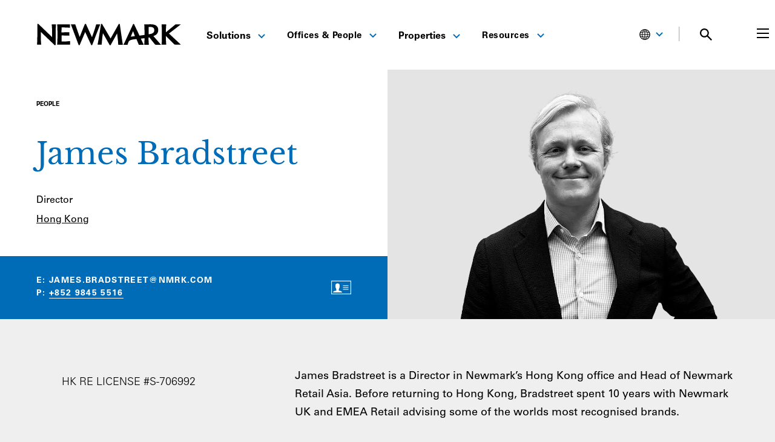

--- FILE ---
content_type: text/html; charset=UTF-8
request_url: https://www.nmrk.com/people/james-bradstreet
body_size: 33387
content:
<!doctype html><html
lang="en-US"><head><meta
charset="utf-8"><meta
http-equiv="x-ua-compatible" content="ie=edge"><meta
name="viewport" content="width=device-width, initial-scale=1"><link
rel="apple-touch-icon-precomposed" sizes="57x57" href="/favicons/apple-icon-57x57.png"><link
rel="apple-touch-icon-precomposed" sizes="114x114" href="/favicons/apple-icon-114x114.png"><link
rel="apple-touch-icon-precomposed" sizes="72x72" href="/favicons/apple-icon-72x72.png"><link
rel="apple-touch-icon-precomposed" sizes="144x144" href="/favicons/apple-icon-144x144.png"><link
rel="apple-touch-icon-precomposed" sizes="60x60" href="/favicons/apple-icon-60x60.png"><link
rel="apple-touch-icon-precomposed" sizes="120x120" href="/favicons/apple-icon-120x120.png"><link
rel="apple-touch-icon-precomposed" sizes="76x76" href="/favicons/apple-icon-76x76.png"><link
rel="apple-touch-icon-precomposed" sizes="152x152" href="/favicons/apple-icon-152x152.png"><link
rel="icon" type="image/png" href="/favicons/favicon-96x96.png" sizes="96x96"><link
rel="icon" type="image/png" href="/favicons/favicon-32x32.png" sizes="32x32"><link
rel="icon" type="image/png" href="/favicons/favicon-16x16.png" sizes="16x16"><meta
name="application-name" content="Newmark"/><meta
name="currentSite-handle" content="enUs"/><meta
name="currentSite-countryCode" content="US"/><meta
name="currentSite-language" content="en-US"/><meta
name="currentElement-id" content="954359"/><meta
name="msapplication-TileColor" content="#FFFFFF" /><meta
name="msapplication-TileImage" content="/favicons/ms-icon-144x144.png" /><meta
name="msapplication-square70x70logo" content="/favicons/ms-icon-70x70.png" /><meta
name="msapplication-square150x150logo" content="/favicons/ms-icon-150x150.png" /><meta
name="msapplication-wide310x150logo" content="/favicons/mstile-310x150.png" /><meta
name="msapplication-square310x310logo" content="/favicons/ms-icon-310x310.png" /> <script
        id="usercentrics-cmp"
        src="https://web.cmp.usercentrics.eu/ui/loader.js"
        data-settings-id="RSa0tmwqjJN6Q9"
                async
    ></script>  <script>(function(w,d,s,l,i){w[l]=w[l]||[];w[l].push({'gtm.start':new Date().getTime(),event:'gtm.js'});var f=d.getElementsByTagName(s)[0],j=d.createElement(s),dl=l!='dataLayer'?'&l='+l:'';j.async=true;j.src='https://www.googletagmanager.com/gtm.js?id='+i+dl;f.parentNode.insertBefore(j,f);})(window,document,'script','dataLayer','GTM-KS7QS58L');</script>  <script type="module">!function(){const e=document.createElement("link").relList;if(!(e&&e.supports&&e.supports("modulepreload"))){for(const e of document.querySelectorAll('link[rel="modulepreload"]'))r(e);new MutationObserver((e=>{for(const o of e)if("childList"===o.type)for(const e of o.addedNodes)if("LINK"===e.tagName&&"modulepreload"===e.rel)r(e);else if(e.querySelectorAll)for(const o of e.querySelectorAll("link[rel=modulepreload]"))r(o)})).observe(document,{childList:!0,subtree:!0})}function r(e){if(e.ep)return;e.ep=!0;const r=function(e){const r={};return e.integrity&&(r.integrity=e.integrity),e.referrerpolicy&&(r.referrerPolicy=e.referrerpolicy),"use-credentials"===e.crossorigin?r.credentials="include":"anonymous"===e.crossorigin?r.credentials="omit":r.credentials="same-origin",r}(e);fetch(e.href,r)}}();</script> <script type="module" src="https://www.nmrk.com/assets/dist/index-adc894d6.js" crossorigin onload="e=new CustomEvent(&#039;vite-script-loaded&#039;, {detail:{path: &#039;src/js/index.js&#039;}});document.dispatchEvent(e);"></script> <link
href="https://www.nmrk.com/assets/dist/index-9b91ca24.css" rel="stylesheet"> <script type="text/javascript">window.currentSiteHandle='enUs';window.environment='production';window.baseUrl='https://www.nmrk.com/';window.baseDomain='https://www.nmrk.com';window.basePath='/';window.mapToken='AIzaSyAalgPG2v-rB4fJZNygwmsz25a1DLAUQas';window.algoliaAppId='5EP10X9C13';window.algoliaSearchApiKey='b9135619f78bf538f0142a17544f0c64';window.algoliaIndexName='prod_entries';window.recaptchaSiteKey='6Lc_7_8UAAAAAM2u4QGnHipfjRpwnkB2x9rWx0bq';window.indexBuildoutProperties=true;window.searchImagePlaceholders={};window.searchImagePlaceholders.properties='/assets/images/properties-placeholder.png';window.translations={'All':"All",'FILTER':"FILTER",'Filters':"Filters",'In the News':"In the News",'Loading':"Loading",'No Results':"No Results",'Offices':"Offices",'Pages':"Pages",'People':"People",'Perspectives':"Perspectives",'Please try another search.':"Please try another search.",'Properties':"Properties",'Resources':"Resources",'Results':"Results",'Search Newmark':"Search Newmark",'Search Results':"Search Results",'Search':"Search",'See All Results':"See All Results",'Services':"Services",'Solutions':"Solutions",'Submit':"Submit",'Submitting...':"Submitting...",'Thought Leadership':"Thought Leadership",'for':"for",'result found':"result found",'results found':"results found"};window.dateFormats={"short":"M.D.YY","teaser":"MMM YYYY","formal":"MMMM D, YYYY","detailed":"MMMM D, YYYY h:mma"};window.customConfig=window.customConfig||{};window.customConfig.usercentricsServiceIds={"buildout":"2il3Buzqi2TFRA","ceros":"ymDHOkxA2WgC2R","facebook":"SJKM9Ns_ibQ","foleon":"qVgQ99N845n0JH","linkedin":"JQ2XQxIk","vimeo":"HyEX5Nidi-m","zoominfo":"XL7559yNs"};window.customConfig.usercentricsServiceNames={"azureBlobStorage":"Azure Blob Storage","buildout":"Buildout","ceros":"Ceros","companyPerceptive365":"Companyperceptive 365","facebook":"Facebook Connect","foleon":"Foleon","imgix":"Imgix","linkedin":"LinkedIn Insight Tag","realtyAds":"Realty Ads","snitcher":"Snitcher","vimeo":"Vimeo","zoominfo":"ZoomInfo"};</script> <title>James Bradstreet | Newmark</title><meta
name="generator" content="SEOmatic"><meta
name="description" content="Director"><meta
name="referrer" content="no-referrer-when-downgrade"><meta
name="robots" content="all"><meta
content="165988852295" property="fb:profile_id"><meta
content="en_US" property="og:locale"><meta
content="Newmark" property="og:site_name"><meta
content="website" property="og:type"><meta
content="https://www.nmrk.com/people/james-bradstreet" property="og:url"><meta
content="James Bradstreet" property="og:title"><meta
content="Director" property="og:description"><meta
content="https://nmrk.imgix.net/uploads/fields/headshots-2020/James-Bradstreet-Bio.png?auto=compress%2Cformat&amp;crop=focalpoint&amp;fit=crop&amp;fp-x=0.5&amp;fp-y=0.5&amp;h=630&amp;q=40&amp;w=1200&amp;s=6b94ea2460a68750194a8766dddc3db1" property="og:image"><meta
content="1200" property="og:image:width"><meta
content="630" property="og:image:height"><meta
content="https://www.instagram.com/newmark/" property="og:see_also"><meta
content="https://www.linkedin.com/company/nmrk-cre" property="og:see_also"><meta
content="https://www.facebook.com/nmrk.cre" property="og:see_also"><meta
content="https://x.com/Newmark" property="og:see_also"><meta
name="twitter:card" content="summary_large_image"><meta
name="twitter:site" content="@Newmark"><meta
name="twitter:creator" content="@Newmark"><meta
name="twitter:title" content="James Bradstreet"><meta
name="twitter:description" content="Director"><meta
name="twitter:image" content="https://nmrk.imgix.net/uploads/fields/headshots-2020/James-Bradstreet-Bio.png?auto=compress%2Cformat&amp;crop=focalpoint&amp;fit=crop&amp;fp-x=0.5&amp;fp-y=0.5&amp;h=418&amp;q=40&amp;w=800&amp;s=66ba35fe92568c5944f59afff1a59811"><meta
name="twitter:image:width" content="800"><meta
name="twitter:image:height" content="418"><link
href="https://www.nmrk.com/people/james-bradstreet" rel="canonical"><link
href="https://www.nmrk.com/" rel="home"><link
href="https://www.nmrk.com/cpresources/6bf8ce10/css/front-end/plugin/freeform.css?v=1757969226" rel="stylesheet"> <script
            type="text/plain"
            data-usercentrics="ZoomInfo"
        >(function(){var zi=document.createElement('script');zi.type='text/javascript';zi.async=true;zi.referrerPolicy='unsafe-url';zi.src='https://ws.zoominfo.com/pixel/6108695d6fe15e00132b1805';var s=document.getElementsByTagName('script')[0];s.parentNode.insertBefore(zi,s);})();</script> <link
rel="alternate" href="https://www.nmrk.com/people/james-bradstreet" hreflang="x-default"></head><body
class="bg-grey ">
<noscript><iframe
src="https://www.googletagmanager.com/ns.html?id=GTM-KS7QS58L"
height="0" width="0" style="display:none;visibility:hidden"></iframe></noscript><div
id="app"><nav-menu
v-slot="scope" class="m-auto max-w-content sticky-header"><div
class="header-homepage-container nav-desktop:mr-0 md:pb-[15px]"><header
id="site-header" class="flex m-auto relative text-black items-center justify-between bg-white z-50 px-5 lg:px-15 max-w-content" :class="{' overflow-x-hidden' : scope.searchPreviewOpen }" :class="{'menu-open ' : scope.menuOpen === true }"><div
class="flex items-center md:mt-[13px] w-3/4 nav-desktop:flex-1"><div
class="flex items-center h-full brand nav-desktop:w-1/4">
<a
class="block bg-center bg-no-repeat bg-contain brand-link" href="https://www.nmrk.com/"></a></div><nav
class="hidden relative justify-between w-3/4 h-full md:mt-[6px] nav-desktop:flex"><ul
class="flex items-center flex-grow h-full pl-8 header-menu header-menu--main nav-desktop:pl-4 py-4" role="menubar" aria-label="Main Menu"><li
id="menuItem-1" @mouseover="scope.closeMenu('mobile')" class="relative js-nav-items header-menu__item " role="none">
<a
@focus="scope.removeFocusState"
href="https://www.nmrk.com/services"
role="menuitem"
class="mx-4 py-12 text-base text-center xl:mx-4 line-height-normal font-sansBold hover:text-blue-brand hover:border-0 border-blue-brand nav-item"
>
Solutions
<span
class="inline-block ml-2 origin-center transform rotate-0 header-menu__icon text-blue-brand hover:rotate-180"><svg
width="12" height="8" viewBox="0 0 12 8" fill="none" xmlns="http://www.w3.org/2000/svg">
<path
d="M11 1L6 6L1 1" stroke="currentColor" stroke-width="2" />
</svg>
</span>
</a><div
class="fixed left-0 right-0 top-[107px] max-w-content m-auto header-menu-sub__wrapper" id="dropdown-1"><div
class="pb-8 mt-2 text-sm font-sansLight header-menu-sub"><div
class="flex gap-5 px-5 py-5 lg:px-15 "><div
class="flex flex-col justify-between w-1/4 -ml-2 pl-2 overflow-x-hidden"><div><h3 class="" role="none">
<a
class="font-serif text-epsilon text-xxl block py-2 full hover:border-0 no-hover-underline group"
href="https://www.nmrk.com/services/investor-solutions"
role="menuitem"
>
Investor Solutions
</a></h3><ul><li
class=" -mx-2 my-2" role="none">
<a
class="px-2 py-2 full hover:border-0 no-hover-underline hover:bg-grey hover:text-blue-brand"
href="https://www.nmrk.com/services/investor-solutions/accounting-reporting"
role="menuitem"
>
Accounting &amp; Reporting
</a></li><li
class=" -mx-2 my-2" role="none">
<a
class="px-2 py-2 full hover:border-0 no-hover-underline hover:bg-grey hover:text-blue-brand"
href="https://www.nmrk.com/services/investor-solutions/agency-leasing"
role="menuitem"
>
Agency Leasing
</a></li><li
class=" -mx-2 my-2" role="none">
<a
class="px-2 py-2 full hover:border-0 no-hover-underline hover:bg-grey hover:text-blue-brand"
href="https://www.nmrk.com/services/investor-solutions/capital-markets"
role="menuitem"
>
Capital Markets
</a></li><li
class=" -mx-2 my-2" role="none">
<a
class="px-2 py-2 full hover:border-0 no-hover-underline hover:bg-grey hover:text-blue-brand"
href="https://www.nmrk.com/services/investor-solutions/lease-administration"
role="menuitem"
>
Lease Administration
</a></li><li
class=" -mx-2 my-2" role="none">
<a
class="px-2 py-2 full hover:border-0 no-hover-underline hover:bg-grey hover:text-blue-brand"
href="https://www.nmrk.com/services/investor-solutions/program-project-management"
role="menuitem"
>
Program &amp; Project Management
</a></li><li
class=" -mx-2 my-2" role="none">
<a
class="px-2 py-2 full hover:border-0 no-hover-underline hover:bg-grey hover:text-blue-brand"
href="https://www.nmrk.com/services/investor-solutions/property-management"
role="menuitem"
>
Property Management
</a></li><li
class=" -mx-2 my-2" role="none">
<a
class="px-2 py-2 full hover:border-0 no-hover-underline hover:bg-grey hover:text-blue-brand"
href="https://www.nmrk.com/services/investor-solutions/valuation-and-advisory"
role="menuitem"
>
Valuation &amp; Advisory
</a></li></ul></div><div>
<a
class="mt-4 text-link-animated !text-black text-theta text-link-animated-right"
href="https://www.nmrk.com/services/investor-solutions"
role="menuitem"
>
All Investor Solutions
</a></div></div><div
class="flex flex-col justify-between w-1/4 -ml-2 pl-2 overflow-x-hidden"><div><h3 class="" role="none">
<a
class="font-serif text-epsilon text-xxl block py-2 full hover:border-0 no-hover-underline group"
href="https://www.nmrk.com/services/occupier-solutions"
role="menuitem"
>
Occupier Solutions
</a></h3><ul><li
class=" -mx-2 my-2" role="none">
<a
class="px-2 py-2 full hover:border-0 no-hover-underline hover:bg-grey hover:text-blue-brand"
href="https://www.nmrk.com/services/occupier-solutions/facilities-management"
role="menuitem"
>
Facilities Management
</a></li><li
class=" -mx-2 my-2" role="none">
<a
class="px-2 py-2 full hover:border-0 no-hover-underline hover:bg-grey hover:text-blue-brand"
href="https://www.nmrk.com/services/occupier-solutions/global-strategy-consulting"
role="menuitem"
>
Global Strategy Consulting
</a></li><li
class=" -mx-2 my-2" role="none">
<a
class="px-2 py-2 full hover:border-0 no-hover-underline hover:bg-grey hover:text-blue-brand"
href="https://www.nmrk.com/services/occupier-solutions/lease-administration-and-management"
role="menuitem"
>
Lease Administration
</a></li><li
class=" -mx-2 my-2" role="none">
<a
class="px-2 py-2 full hover:border-0 no-hover-underline hover:bg-grey hover:text-blue-brand"
href="https://www.nmrk.com/services/investor-solutions/program-project-management"
role="menuitem"
>
Program &amp; Project Management
</a></li><li
class=" -mx-2 my-2" role="none">
<a
class="px-2 py-2 full hover:border-0 no-hover-underline hover:bg-grey hover:text-blue-brand"
href="https://www.nmrk.com/services/occupier-solutions/tenant-representation"
role="menuitem"
>
Tenant Representation
</a></li><li
class=" -mx-2 my-2" role="none">
<a
class="px-2 py-2 full hover:border-0 no-hover-underline hover:bg-grey hover:text-blue-brand"
href="https://www.nmrk.com/services/occupier-solutions/transaction-management"
role="menuitem"
>
Transaction Management
</a></li><li
class=" -mx-2 my-2" role="none">
<a
class="px-2 py-2 full hover:border-0 no-hover-underline hover:bg-grey hover:text-blue-brand"
href="https://www.nmrk.com/services/occupier-solutions/workplace-strategy-and-human-experience"
role="menuitem"
>
Workplace Strategy
</a></li></ul></div><div>
<a
class="mt-4 text-link-animated !text-black text-theta text-link-animated-right"
href="https://www.nmrk.com/services/occupier-solutions"
role="menuitem"
>
All Occupier Solutions
</a></div></div><div
class="flex flex-col justify-between w-1/4 -ml-2 pl-2 overflow-x-hidden"><div><h3 class="" role="none">
<a
class="font-serif text-epsilon text-xxl block py-2 full hover:border-0 no-hover-underline group"
href="https://www.nmrk.com/services/property-types"
role="menuitem"
>
Property Types
</a></h3><ul><li
class=" -mx-2 my-2" role="none">
<a
class="px-2 py-2 full hover:border-0 no-hover-underline hover:bg-grey hover:text-blue-brand"
href="https://www.nmrk.com/services/industries/automotive"
role="menuitem"
>
Automotive
</a></li><li
class=" -mx-2 my-2" role="none">
<a
class="px-2 py-2 full hover:border-0 no-hover-underline hover:bg-grey hover:text-blue-brand"
href="https://www.nmrk.com/services/property-types/data-center"
role="menuitem"
>
Data Center
</a></li><li
class=" -mx-2 my-2" role="none">
<a
class="px-2 py-2 full hover:border-0 no-hover-underline hover:bg-grey hover:text-blue-brand"
href="https://www.nmrk.com/services/property-types/industrial-and-logistics-services"
role="menuitem"
>
Industrial &amp; Logistics
</a></li><li
class=" -mx-2 my-2" role="none">
<a
class="px-2 py-2 full hover:border-0 no-hover-underline hover:bg-grey hover:text-blue-brand"
href="https://www.nmrk.com/services/property-types/multifamily-capital-markets"
role="menuitem"
>
Multifamily
</a></li><li
class=" -mx-2 my-2" role="none">
<a
class="px-2 py-2 full hover:border-0 no-hover-underline hover:bg-grey hover:text-blue-brand"
href="https://www.nmrk.com/services/property-types/office"
role="menuitem"
>
Office
</a></li><li
class=" -mx-2 my-2" role="none">
<a
class="px-2 py-2 full hover:border-0 no-hover-underline hover:bg-grey hover:text-blue-brand"
href="https://www.nmrk.com/services/property-types/retail-services"
role="menuitem"
>
Retail
</a></li></ul></div><div>
<a
class="mt-4 text-link-animated !text-black text-theta text-link-animated-right"
href="https://www.nmrk.com/services/property-types"
role="menuitem"
>
All Property Types
</a></div></div><div
class="flex flex-col justify-between w-1/4 -ml-2 pl-2 overflow-x-hidden"><div><h3 class="" role="none">
<a
class="font-serif text-epsilon text-xxl block py-2 full hover:border-0 no-hover-underline group"
href="https://www.nmrk.com/services/industries"
role="menuitem"
>
Industries
</a></h3><ul><li
class=" -mx-2 my-2" role="none">
<a
class="px-2 py-2 full hover:border-0 no-hover-underline hover:bg-grey hover:text-blue-brand"
href="https://www.nmrk.com/services/industries/financial-services"
role="menuitem"
>
Financial Services
</a></li><li
class=" -mx-2 my-2" role="none">
<a
class="px-2 py-2 full hover:border-0 no-hover-underline hover:bg-grey hover:text-blue-brand"
href="https://www.nmrk.com/services/industries/healthcare"
role="menuitem"
>
Healthcare
</a></li><li
class=" -mx-2 my-2" role="none">
<a
class="px-2 py-2 full hover:border-0 no-hover-underline hover:bg-grey hover:text-blue-brand"
href="https://www.nmrk.com/services/industries/law-firms"
role="menuitem"
>
Law Firms
</a></li><li
class=" -mx-2 my-2" role="none">
<a
class="px-2 py-2 full hover:border-0 no-hover-underline hover:bg-grey hover:text-blue-brand"
href="https://www.nmrk.com/services/industries/life-sciences"
role="menuitem"
>
Life Sciences
</a></li><li
class=" -mx-2 my-2" role="none">
<a
class="px-2 py-2 full hover:border-0 no-hover-underline hover:bg-grey hover:text-blue-brand"
href="https://www.nmrk.com/services/industries/public-sector"
role="menuitem"
>
Public Sector
</a></li><li
class=" -mx-2 my-2" role="none">
<a
class="px-2 py-2 full hover:border-0 no-hover-underline hover:bg-grey hover:text-blue-brand"
href="https://www.nmrk.com/services/industries/technology-media-telecommunications"
role="menuitem"
>
Technology, Media &amp; Telecommunications
</a></li></ul></div><div>
<a
class="mt-4 text-link-animated !text-black text-theta text-link-animated-right"
href="https://www.nmrk.com/services/industries"
role="menuitem"
>
All Industries
</a></div></div></div></div></div></li><li
id="menuItem-2" @mouseover="scope.closeMenu('mobile')" class="relative js-nav-items header-menu__item " role="none">
<button
@focus="scope.removeFocusState"
@click="scope.toggleFocusState('menuItem-2')"
aria-controls="dropdown-2"
class="mx-4 py-12 text-theta text-center focus:outline-brand-blue header-menu__button xl:mx-5 hover:text-blue-brand hover:border-0 border-blue-brand nav-item"
>
Offices &amp; People
<span
class="inline-block ml-2 origin-center transform rotate-0 header-menu__icon text-blue-brand hover:rotate-180"><svg
width="12" height="8" viewBox="0 0 12 8" fill="none" xmlns="http://www.w3.org/2000/svg">
<path
d="M11 1L6 6L1 1" stroke="currentColor" stroke-width="2" />
</svg>
</span>
</button><div
class="fixed pt-2 top-[107px] header-menu-sub__wrapper" id="dropdown-2"><ul
class="py-3 text-sm font-sansLight header-menu-sub min-w-75"><li
class="block px-5 py-2 full hover:border-0 no-hover-underline font-sansBold is-heading " role="none">
<span
role="menuitem">Offices</span></li><li
class="" role="none">
<a
class="block px-5 py-2 full hover:border-0 no-hover-underline hover:bg-grey hover:text-blue-brand"
href="https://www.nmrk.com/offices"
role="menuitem"
>
Global
</a></li><li
class="" role="none">
<a
class="block px-5 py-2 full hover:border-0 no-hover-underline hover:bg-grey hover:text-blue-brand"
href="https://www.nmrk.com/offices/search?region=United%20States"
role="menuitem"
>
United States
</a></li><li
class="" role="none">
<a
class="block px-5 py-2 full hover:border-0 no-hover-underline hover:bg-grey hover:text-blue-brand"
href="https://www.nmrk.com/offices/search?region=Asia-Pacific"
role="menuitem"
>
Asia-Pacific
</a></li><li
class="" role="none">
<a
class="block px-5 py-2 full hover:border-0 no-hover-underline hover:bg-grey hover:text-blue-brand"
href="https://www.nmrk.com/region/canada"
role="menuitem"
>
Canada
</a></li><li
class="" role="none">
<a
class="block px-5 py-2 full hover:border-0 no-hover-underline hover:bg-grey hover:text-blue-brand"
href="https://www.nmrk.com/offices/search?region=Europe"
role="menuitem"
>
Europe
</a></li><li
class="" role="none">
<a
class="block px-5 py-2 full hover:border-0 no-hover-underline hover:bg-grey hover:text-blue-brand"
href="https://www.nmrk.com/region/latin-america"
role="menuitem"
>
Latin America
</a></li><li
class="" role="none">
<a
class="block px-5 py-2 full hover:border-0 no-hover-underline hover:bg-grey hover:text-blue-brand"
href="https://www.nmrk.com/offices/search?region=Middle%20East"
role="menuitem"
>
Middle East
</a></li><hr
class="h-px mx-5 my-2 border-0 bg-grey-border"><li
class="block px-5 py-2 full hover:border-0 no-hover-underline font-sansBold is-heading " role="none">
<span
role="menuitem">Our People</span></li><li
class="" role="none">
<a
class="block px-5 py-2 full hover:border-0 no-hover-underline hover:bg-grey hover:text-blue-brand"
href="https://www.nmrk.com/people"
role="menuitem"
>
Search
</a></li><li
class="" role="none">
<a
class="block px-5 py-2 full hover:border-0 no-hover-underline hover:bg-grey hover:text-blue-brand"
href="https://www.nmrk.com/leadership-team#executive-officers"
role="menuitem"
>
Executive Officers
</a></li><li
class="" role="none">
<a
class="block px-5 py-2 full hover:border-0 no-hover-underline hover:bg-grey hover:text-blue-brand"
href="https://www.nmrk.com/leadership-team#board-of-directors"
role="menuitem"
>
Board of Directors
</a></li><li
class="" role="none">
<a
class="block px-5 py-2 full hover:border-0 no-hover-underline hover:bg-grey hover:text-blue-brand"
href="https://www.nmrk.com/leadership-team#corporate-management"
role="menuitem"
>
Corporate Management
</a></li></ul></div></li><li
id="menuItem-3" @mouseover="scope.closeMenu('mobile')" class="relative js-nav-items header-menu__item " role="none">
<a
@focus="scope.removeFocusState"
href="https://www.nmrk.com/properties"
role="menuitem"
class="mx-4 py-12 text-base text-center xl:mx-4 line-height-normal font-sansBold hover:text-blue-brand hover:border-0 border-blue-brand nav-item"
>
Properties
<span
class="inline-block ml-2 origin-center transform rotate-0 header-menu__icon text-blue-brand hover:rotate-180"><svg
width="12" height="8" viewBox="0 0 12 8" fill="none" xmlns="http://www.w3.org/2000/svg">
<path
d="M11 1L6 6L1 1" stroke="currentColor" stroke-width="2" />
</svg>
</span>
</a><div
class="fixed pt-2 top-[107px] header-menu-sub__wrapper" id="dropdown-3"><ul
class="py-3 text-sm font-sansLight header-menu-sub min-w-75"><li
class="block px-5 py-2 full hover:border-0 no-hover-underline font-sansBold is-heading " role="none">
<span
role="menuitem">For Sale or Lease</span></li><li
class="" role="none">
<a
class="block px-5 py-2 full hover:border-0 no-hover-underline hover:bg-grey hover:text-blue-brand"
href="https://www.nmrk.com/properties?saleOrLease=sale"
role="menuitem"
>
For Sale
</a></li><li
class="" role="none">
<a
class="block px-5 py-2 full hover:border-0 no-hover-underline hover:bg-grey hover:text-blue-brand"
href="https://www.nmrk.com/properties?saleOrLease=lease"
role="menuitem"
>
For Lease
</a></li><hr
class="h-px mx-5 my-2 border-0 bg-grey-border"><li
class="block px-5 py-2 full hover:border-0 no-hover-underline font-sansBold is-heading " role="none">
<span
role="menuitem">Properties by Asset Type</span></li><li
class="" role="none">
<a
class="block px-5 py-2 full hover:border-0 no-hover-underline hover:bg-grey hover:text-blue-brand"
href="https://www.nmrk.com/properties?propertyTypes=8"
role="menuitem"
>
Hospitality
</a></li><li
class="" role="none">
<a
class="block px-5 py-2 full hover:border-0 no-hover-underline hover:bg-grey hover:text-blue-brand"
href="https://www.nmrk.com/properties?propertyTypes=3"
role="menuitem"
>
Industrial
</a></li><li
class="" role="none">
<a
class="block px-5 py-2 full hover:border-0 no-hover-underline hover:bg-grey hover:text-blue-brand"
href="https://www.nmrk.com/properties?propertyTypes=5"
role="menuitem"
>
Land
</a></li><li
class="" role="none">
<a
class="block px-5 py-2 full hover:border-0 no-hover-underline hover:bg-grey hover:text-blue-brand"
href="https://www.nmrk.com/properties/multifamily"
role="menuitem"
>
Multifamily
</a></li><li
class="" role="none">
<a
class="block px-5 py-2 full hover:border-0 no-hover-underline hover:bg-grey hover:text-blue-brand"
href="https://www.nmrk.com/properties?propertyTypes=1"
role="menuitem"
>
Office
</a></li><li
class="" role="none">
<a
class="block px-5 py-2 full hover:border-0 no-hover-underline hover:bg-grey hover:text-blue-brand"
href="https://www.nmrk.com/properties?propertyTypes=2"
role="menuitem"
>
Retail
</a></li><li
class="" role="none">
<a
class="block px-5 py-2 full hover:border-0 no-hover-underline hover:bg-grey hover:text-blue-brand"
href="https://www.nmrk.com/properties?propertyTypes=7"
role="menuitem"
>
Special Purpose
</a></li></ul></div></li><li
id="menuItem-4" @mouseover="scope.closeMenu('mobile')" class="relative js-nav-items header-menu__item " role="none">
<button
@focus="scope.removeFocusState"
@click="scope.toggleFocusState('menuItem-4')"
aria-controls="dropdown-4"
class="mx-4 py-12 text-theta text-center focus:outline-brand-blue header-menu__button xl:mx-5 hover:text-blue-brand hover:border-0 border-blue-brand nav-item"
>
Resources
<span
class="inline-block ml-2 origin-center transform rotate-0 header-menu__icon text-blue-brand hover:rotate-180"><svg
width="12" height="8" viewBox="0 0 12 8" fill="none" xmlns="http://www.w3.org/2000/svg">
<path
d="M11 1L6 6L1 1" stroke="currentColor" stroke-width="2" />
</svg>
</span>
</button><div
class="fixed pt-2 top-[107px] header-menu-sub__wrapper" id="dropdown-4"><ul
class="py-3 text-sm font-sansLight header-menu-sub min-w-75"><li
class=" font-sansBold" role="none">
<a
class="block px-5 py-2 full hover:border-0 no-hover-underline hover:bg-grey hover:text-blue-brand font-sansBold"
href="https://www.nmrk.com/insights"
role="menuitem"
>
Insights
</a></li><li
class="" role="none">
<a
class="block px-5 py-2 full hover:border-0 no-hover-underline hover:bg-grey hover:text-blue-brand"
href="https://www.nmrk.com/insights?type=Thought%20Leadership"
role="menuitem"
>
Thought Leadership
</a></li><li
class="" role="none">
<a
class="block px-5 py-2 full hover:border-0 no-hover-underline hover:bg-grey hover:text-blue-brand"
href="https://www.nmrk.com/insights?type=Market%20Reports"
role="menuitem"
>
Market Reports
</a></li><li
class="" role="none">
<a
class="block px-5 py-2 full hover:border-0 no-hover-underline hover:bg-grey hover:text-blue-brand"
href="/perspectives"
role="menuitem"
>
Perspectives
</a></li><hr
class="h-px mx-5 my-2 border-0 bg-grey-border"><li
class=" font-sansBold" role="none">
<a
class="block px-5 py-2 full hover:border-0 no-hover-underline hover:bg-grey hover:text-blue-brand font-sansBold"
href="https://www.nmrk.com/media/search"
role="menuitem"
>
Media
</a></li><li
class="" role="none">
<a
class="block px-5 py-2 full hover:border-0 no-hover-underline hover:bg-grey hover:text-blue-brand"
href="https://www.nmrk.com/media/search?type=In%20the%20News"
role="menuitem"
>
In the News
</a></li><li
class="" role="none">
<a
class="block px-5 py-2 full hover:border-0 no-hover-underline hover:bg-grey hover:text-blue-brand"
href="https://ir.nmrk.com"
role="menuitem"
>
Investor Relations
</a></li><li
class="" role="none">
<a
class="block px-5 py-2 full hover:border-0 no-hover-underline hover:bg-grey hover:text-blue-brand"
href="https://www.nmrk.com/media/search?type=Press%20Releases"
role="menuitem"
>
Press Releases
</a></li><hr
class="h-px mx-5 my-2 border-0 bg-grey-border"><li
class=" font-sansBold" role="none">
<a
class="block px-5 py-2 full hover:border-0 no-hover-underline hover:bg-grey hover:text-blue-brand "
href="https://nim.nmrk.com/login"
role="menuitem"
>
Newmark Investor Marketplace
</a></li></ul></div></li></ul></nav></div><div
class="relative w-1/4 nav-desktop:static nav-desktop:w-auto"><ul
class="flex items-center justify-end header-menu header-menu--main min-[1300px]:mr-[50px] md:mt-[13px] "><li
class="hidden 1440:block">
<a
href="https://login.nmrk.com/"
class="mx-2 text-sm text-center uppercase xl:mx-4 line-height-normal font-sans bg-blue-brand rounded pl-2 pr-4 pt-2 pb-1 text-white align-center hover:underline focus:underline hover:border-0 border-blue-brand nav-item !decoration-white"
>
<svg
class="inline-block -mt-1 pr-1" version="1.0" width="19px" height="15px" viewBox="0 0 251 201" preserveAspectRatio="xMidYMid meet" xmlns="http://www.w3.org/2000/svg">
<defs></defs>
<g
fill="#FFFFFF" transform="matrix(1.490481, 0, 0, 1.490481, -63.191387, -49.367352)" style="">
<path
d="M117.75 164.50 c-21.05 -1.95 -40.45 -15.40 -50.15 -34.75 -8.15 -16.40 -8.60 -38.85 -1.10 -56 5.60 -12.75 16.05 -23.90 28.40 -30.35 9.80 -5.15 17.95 -7.05 30.35 -7.05 9.20 0 14.20 0.70 21 2.90 8.90 2.90 17.65 8.25 24.40 14.90 5.70 5.60 8.85 10.05 12.30 17.10 4.75 9.75 6.05 15.20 6.40 26.95 0.15 5.30 0.05 9.80 -0.30 12.25 -2.20 14.15 -8.10 25.95 -17.75 35.75 -13.80 14 -32.10 20.25 -53.55 18.30z m20.25 -9.50 c4.25 -1.15 11.95 -4.20 14.20 -5.70 l1.20 -0.75 -0.90 -4.15 c-2.85 -12.90 -9.35 -24 -17.15 -29.35 -2.05 -1.35 -2.15 -1.40 -5.95 -0.90 -2.65 0.35 -5.15 0.35 -7.75 0 -3.75 -0.50 -3.95 -0.50 -5.85 0.75 -6.20 3.95 -11.55 11.50 -15 21.10 -1.25 3.45 -3.30 11.05 -3.30 12.30 0 1.30 10.70 5.70 17.60 7.20 6.30 1.35 16.70 1.15 22.90 -0.50z m-45.90 -20.75 c2.55 -8.45 6.95 -16.25 12.50 -22.05 l2.90 -3 -3.20 -3.25 c-3.55 -3.65 -6.50 -9.05 -7.30 -13.40 -0.75 -4.05 -0.60 -12.40 0.25 -15.75 2.60 -9.95 10.95 -17.95 21 -20.05 4.45 -0.95 10.05 -0.95 14.40 0 10.45 2.20 18.90 10.65 21.10 21.10 2.30 10.70 -0.60 21.60 -7.40 28.30 l-3.10 3 2.80 2.80 c6.35 6.40 11.70 16.75 14.15 27.50 0.40 1.70 0.85 3.25 0.95 3.40 0.35 0.30 6.15 -5.65 8.55 -8.80 4.80 -6.35 8.40 -13.95 10.40 -21.90 1.60 -6.40 1.55 -17.10 -0.05 -23.40 -1.90 -7.45 -4.75 -13.70 -9.20 -20.25 -2.20 -3.25 -9.05 -10.20 -12.85 -13 -22.45 -16.60 -51.75 -14.25 -71.75 5.75 -8.50 8.50 -14.15 19.25 -16.20 30.95 -0.75 4.20 -0.70 13.05 0.15 17.40 2.25 11.60 8.45 23.25 16.60 30.90 l2.90 2.75 0.45 -2 c0.25 -1.10 1.10 -4.25 1.95 -7z m41.60 -30.45 c6.25 -3.05 10.85 -9 12.25 -15.90 0.70 -3.40 -0.20 -8.15 -2.30 -12.05 -4.10 -7.50 -13.80 -12.80 -20.80 -11.35 -5.90 1.20 -11.70 5.10 -14.75 9.85 -1.95 3.10 -3.60 8 -3.60 10.85 0 5.60 3.75 12.45 8.90 16.40 6.40 4.85 13.40 5.65 20.30 2.20z"></path>
</g>
</svg>Login
</a></li><li
class="mx-2 text-2xl hidden 1440:block xl:mx-4 text-grey-border">|</li><li
class="hidden 1200:block font-sansLight text-sm"></li><li>
<a
href="https://www.nmrk.com/global-sites" class="items-baseline hidden 1200:items-center 1200:flex text-md" @click.prevent="scope.handleCountrySelector">
<span
class="w-5 h-5 header-menu__icon"><svg
width="100%" height="100%" viewBox="0 0 15 15" fill="none" xmlns="http://www.w3.org/2000/svg">
<path
fill-rule="evenodd"
clip-rule="evenodd"
d="M7.49996 1.80002C4.35194 1.80002 1.79996 4.352 1.79996 7.50002C1.79996 10.648 4.35194 13.2 7.49996 13.2C10.648 13.2 13.2 10.648 13.2 7.50002C13.2 4.352 10.648 1.80002 7.49996 1.80002ZM0.899963 7.50002C0.899963 3.85494 3.85488 0.900024 7.49996 0.900024C11.145 0.900024 14.1 3.85494 14.1 7.50002C14.1 11.1451 11.145 14.1 7.49996 14.1C3.85488 14.1 0.899963 11.1451 0.899963 7.50002Z"
fill="currentColor"
/>
<path
fill-rule="evenodd"
clip-rule="evenodd"
d="M13.4999 7.89998H1.49994V7.09998H13.4999V7.89998Z"
fill="currentColor"
/>
<path
fill-rule="evenodd"
clip-rule="evenodd"
d="M7.09991 13.5V1.5H7.89991V13.5H7.09991zM10.375 7.49998C10.375 5.32724 9.59364 3.17778 8.06183 1.75656L8.53793 1.24341C10.2396 2.82218 11.075 5.17273 11.075 7.49998 11.075 9.82724 10.2396 12.1778 8.53793 13.7566L8.06183 13.2434C9.59364 11.8222 10.375 9.67273 10.375 7.49998zM3.99969 7.5C3.99969 5.17611 4.80786 2.82678 6.45768 1.24719L6.94177 1.75281C5.4582 3.17323 4.69969 5.32389 4.69969 7.5 4.6997 9.67611 5.45822 11.8268 6.94179 13.2472L6.45769 13.7528C4.80788 12.1732 3.9997 9.8239 3.99969 7.5z"
fill="currentColor"
/>
<path
fill-rule="evenodd"
clip-rule="evenodd"
d="M7.49996 3.95801C9.66928 3.95801 11.8753 4.35915 13.3706 5.19448 13.5394 5.28875 13.5998 5.50197 13.5055 5.67073 13.4113 5.83948 13.198 5.89987 13.0293 5.8056 11.6794 5.05155 9.60799 4.65801 7.49996 4.65801 5.39192 4.65801 3.32052 5.05155 1.97064 5.8056 1.80188 5.89987 1.58866 5.83948 1.49439 5.67073 1.40013 5.50197 1.46051 5.28875 1.62927 5.19448 3.12466 4.35915 5.33063 3.95801 7.49996 3.95801zM7.49996 10.85C9.66928 10.85 11.8753 10.4488 13.3706 9.6135 13.5394 9.51924 13.5998 9.30601 13.5055 9.13726 13.4113 8.9685 13.198 8.90812 13.0293 9.00238 11.6794 9.75643 9.60799 10.15 7.49996 10.15 5.39192 10.15 3.32052 9.75643 1.97064 9.00239 1.80188 8.90812 1.58866 8.9685 1.49439 9.13726 1.40013 9.30601 1.46051 9.51924 1.62927 9.6135 3.12466 10.4488 5.33063 10.85 7.49996 10.85z"
fill="currentColor"
/>
</svg>
</span>
<span
class="inline-block ml-2 origin-center transform rotate-0 header-menu__icon text-blue-brand"><svg
width="12" height="8" viewBox="0 0 12 8" fill="none" xmlns="http://www.w3.org/2000/svg">
<path
d="M11 1L6 6L1 1" stroke="currentColor" stroke-width="2" />
</svg>
</span>
</a>
<transition
name="fade"><section
v-if="scope.regionMenuOpen"
v-cloak
data-module="region-overlay"
class="fixed top-0 left-0 z-50 flex w-full h-screen overflow-hidden bg-white 1200:flex md:items-center md:justify-center text-grey-evil overflow-y-auto"
>
<button
class="absolute top-8 right-8" @click.prevent="scope.regionCloseMenu"><svg
width="16px" height="16px" viewBox="0 0 16 16" version="1.1" xmlns="http://www.w3.org/2000/svg" xmlns:xlink="http://www.w3.org/1999/xlink">
<g
id="Symbols" stroke="none" stroke-width="1" fill="none" fill-rule="evenodd" stroke-linecap="square">
<g
id="molecule-/-mobile-/-function-/-applied-filter" transform="translate(-144.000000, -20.000000)" stroke="#000000">
<g
transform="translate(42.000000, 15.000000)" id="Group">
<g>
<g
id="atom-/-icon-/-close-/-positive" transform="translate(104.000000, 7.000000)">
<g
id="Line">
<path
d="M11.6328458,0 L0.132845811,12" stroke-width="2"></path>
<path
d="M11.75,0.117154189 L0.25,12.1171542" stroke-width="2" transform="translate(6.000000, 6.117154) rotate(-90.000000) translate(-6.000000, -6.117154) "></path>
</g>
</g>
</g>
</g>
</g>
</g>
</svg>
</button><div
class="flex flex-col w-full max-w-5xl lg:justify-center md:m-auto px-11"><div
class="text-left"><div
class="inline-flex items-center order-1 text-base text-black mt-14 sm:text-base md:flex md:items-center md:text-2xl font-sansBold">
<span
class="mr-2">Select your Location</span></div><nav
class="order-2 pt-5 mt-2 mb-20 text-left normal-case border-t border-t-4 sm:pt-10 sm:mt-7 border-grey-border" aria-labelledby="regionMenu"><div
class="mb-8"><div
class="text-xl text-black font-sansBold">Americas</div><div
class="sr-only">Country Selector</div><ul
class="grid grid-cols-1 xs:grid-cols-2 md:grid-cols-4"><li
class="flex mt-5 md:mb-12 text-grey-evil item-start js-region-item" data-region-title="Argentina">
<span
class="w-5 mr-3">
<picture>
<img
src="data:image/svg+xml;charset=utf-8,%3Csvg%20xmlns%3D%27http%3A%2F%2Fwww.w3.org%2F2000%2Fsvg%27%20width%3D%271%27%20height%3D%271%27%20style%3D%27background%3Atransparent%27%2F%3E"
loading="lazy"             class="icon"
style=""
srcset="https://nmrk.imgix.net/uploads/images/icons/Argentina.png?auto=compress%2Cformat&amp;fit=clip&amp;q=40&amp;w=80&amp;s=a9dd0949b474d641781cd6fb3a876bbf 80w, https://nmrk.imgix.net/uploads/images/icons/Argentina.png?auto=compress%2Cformat&amp;fit=clip&amp;q=40&amp;w=40&amp;s=11a988eed607e2ced8f1487bdae07fa6 40w, https://nmrk.imgix.net/uploads/images/icons/Argentina.png?auto=compress%2Cformat&amp;fit=clip&amp;q=40&amp;w=20&amp;s=d9540ad24d43cf0c6353476349d7fad5 20w"
width="80"
height="41"
alt="Argentina">
</picture>
</span><div>
<a
class="text-black flex items-baseline mb-1 text-base leading-none md:text-xl no-hover-underline hover:text-blue-brand"
href="https://www.nmrk.com.ar/" target="_blank"
onclick="gtag('event', 'click-country', { 'event_category': 'country-menu', 'event_label': 'Argentina' });"
>
<span
class="">Argentina</span>
<span
class="w-2 ml-2 md:w-3"><svg
class="w-full" viewBox="0 0 14 15" fill="none" xmlns="http://www.w3.org/2000/svg">
<mask
id="path-1-inside-1_1343_171" fill="white">
<rect
x="-7.62939e-06" y="2.22394" width="12.1054" height="12.1054" rx="1.0376"/>
</mask>
<rect
x="-7.62939e-06" y="2.22394" width="12.1054" height="12.1054" rx="1.0376" stroke="#4F4F4F" stroke-width="2.76694" mask="url(#path-1-inside-1_1343_171)"/>
<rect
x="5.87972" y="0.148743" width="7.95496" height="7.95496" fill="white"/>
<path
d="M12.797 1.5322L4.84204 9.48716" stroke="#4F4F4F" stroke-width="1.38347"/>
<path
d="M13.4889 1.5322H8.99266" stroke="#4F4F4F" stroke-width="1.38347"/>
<path
d="M12.7971 5.50968L12.7971 1.5322" stroke="#4F4F4F" stroke-width="1.38347"/>
</svg>
</span>
</a><p
class="pt-2 text-sm leading-none border-t-1 md:text-base border-grey-border">Argentina</p></div></li><li
class="flex mt-5 md:mb-12 text-grey-evil item-start js-region-item" data-region-title="Brazil">
<span
class="w-5 mr-3">
<picture>
<img
src="data:image/svg+xml;charset=utf-8,%3Csvg%20xmlns%3D%27http%3A%2F%2Fwww.w3.org%2F2000%2Fsvg%27%20width%3D%271%27%20height%3D%271%27%20style%3D%27background%3Atransparent%27%2F%3E"
loading="lazy"             class="icon"
style=""
srcset="https://nmrk.imgix.net/uploads/images/icons/brazil.png?auto=compress%2Cformat&amp;fit=clip&amp;q=40&amp;w=80&amp;s=09477181b4bc19a512c8b9ffc7e21acf 80w, https://nmrk.imgix.net/uploads/images/icons/brazil.png?auto=compress%2Cformat&amp;fit=clip&amp;q=40&amp;w=40&amp;s=4c785ca0b581771de36f40eab31d5e1e 40w, https://nmrk.imgix.net/uploads/images/icons/brazil.png?auto=compress%2Cformat&amp;fit=clip&amp;q=40&amp;w=20&amp;s=2e49f477a04800a17aac5de0bcbdaf09 20w"
width="80"
height="41"
alt="Brazil">
</picture>
</span><div>
<a
class="text-black flex items-baseline mb-1 text-base leading-none md:text-xl no-hover-underline hover:text-blue-brand"
href="https://ngkf.com.br/" target="_blank"
onclick="gtag('event', 'click-country', { 'event_category': 'country-menu', 'event_label': 'Brazil' });"
>
<span
class="">Brazil</span>
<span
class="w-2 ml-2 md:w-3"><svg
class="w-full" viewBox="0 0 14 15" fill="none" xmlns="http://www.w3.org/2000/svg">
<mask
id="path-1-inside-1_1343_171" fill="white">
<rect
x="-7.62939e-06" y="2.22394" width="12.1054" height="12.1054" rx="1.0376"/>
</mask>
<rect
x="-7.62939e-06" y="2.22394" width="12.1054" height="12.1054" rx="1.0376" stroke="#4F4F4F" stroke-width="2.76694" mask="url(#path-1-inside-1_1343_171)"/>
<rect
x="5.87972" y="0.148743" width="7.95496" height="7.95496" fill="white"/>
<path
d="M12.797 1.5322L4.84204 9.48716" stroke="#4F4F4F" stroke-width="1.38347"/>
<path
d="M13.4889 1.5322H8.99266" stroke="#4F4F4F" stroke-width="1.38347"/>
<path
d="M12.7971 5.50968L12.7971 1.5322" stroke="#4F4F4F" stroke-width="1.38347"/>
</svg>
</span>
</a><p
class="pt-2 text-sm leading-none border-t-1 md:text-base border-grey-border">Brasil</p></div></li><li
class="flex mt-5 md:mb-12 text-grey-evil item-start js-region-item" data-region-title="Canada">
<span
class="w-5 mr-3">
<picture>
<img
src="data:image/svg+xml;charset=utf-8,%3Csvg%20xmlns%3D%27http%3A%2F%2Fwww.w3.org%2F2000%2Fsvg%27%20width%3D%271%27%20height%3D%271%27%20style%3D%27background%3Atransparent%27%2F%3E"
loading="lazy"             class="icon"
style=""
srcset="https://nmrk.imgix.net/uploads/images/icons/canada.jpg?auto=compress%2Cformat&amp;fit=clip&amp;q=40&amp;w=80&amp;s=aead535f84f63e850bc648fb9ca450ad 80w, https://nmrk.imgix.net/uploads/images/icons/canada.jpg?auto=compress%2Cformat&amp;fit=clip&amp;q=40&amp;w=40&amp;s=5da4b20575ac17b320117beee6c930a5 40w, https://nmrk.imgix.net/uploads/images/icons/canada.jpg?auto=compress%2Cformat&amp;fit=clip&amp;q=40&amp;w=20&amp;s=4858a1bfc84d3f21029f04c5455ba236 20w"
width="80"
height="43"
alt="Canada">
</picture>
</span><div>
<a
class="text-black flex items-baseline mb-1 text-base leading-none md:text-xl no-hover-underline hover:text-blue-brand"
href="https://www.nmrk.com/region/canada"
onclick="gtag('event', 'click-country', { 'event_category': 'country-menu', 'event_label': 'Canada' });"
>
<span
class="">Canada</span>
</a><p
class="pt-2 text-sm leading-none border-t-1 md:text-base border-grey-border">Canada</p></div></li><li
class="flex mt-5 md:mb-12 text-grey-evil item-start js-region-item" data-region-title="Chile">
<span
class="w-5 mr-3">
<picture>
<img
src="data:image/svg+xml;charset=utf-8,%3Csvg%20xmlns%3D%27http%3A%2F%2Fwww.w3.org%2F2000%2Fsvg%27%20width%3D%271%27%20height%3D%271%27%20style%3D%27background%3Atransparent%27%2F%3E"
loading="lazy"             class="icon"
style=""
srcset="https://nmrk.imgix.net/uploads/images/icons/Chile.png?auto=compress%2Cformat&amp;fit=clip&amp;q=40&amp;w=80&amp;s=1a445c429ca3ef2cf84fc293bdf30802 80w, https://nmrk.imgix.net/uploads/images/icons/Chile.png?auto=compress%2Cformat&amp;fit=clip&amp;q=40&amp;w=40&amp;s=d4b0eb254f85a3497d22e683f69a2bd8 40w, https://nmrk.imgix.net/uploads/images/icons/Chile.png?auto=compress%2Cformat&amp;fit=clip&amp;q=40&amp;w=20&amp;s=6da4b942c748d1e14e43afa2123f82fa 20w"
width="80"
height="41"
alt="Chile">
</picture>
</span><div>
<a
class="text-black flex items-baseline mb-1 text-base leading-none md:text-xl no-hover-underline hover:text-blue-brand"
href="https://nmrk.cl/" target="_blank"
onclick="gtag('event', 'click-country', { 'event_category': 'country-menu', 'event_label': 'Chile' });"
>
<span
class="">Chile</span>
<span
class="w-2 ml-2 md:w-3"><svg
class="w-full" viewBox="0 0 14 15" fill="none" xmlns="http://www.w3.org/2000/svg">
<mask
id="path-1-inside-1_1343_171" fill="white">
<rect
x="-7.62939e-06" y="2.22394" width="12.1054" height="12.1054" rx="1.0376"/>
</mask>
<rect
x="-7.62939e-06" y="2.22394" width="12.1054" height="12.1054" rx="1.0376" stroke="#4F4F4F" stroke-width="2.76694" mask="url(#path-1-inside-1_1343_171)"/>
<rect
x="5.87972" y="0.148743" width="7.95496" height="7.95496" fill="white"/>
<path
d="M12.797 1.5322L4.84204 9.48716" stroke="#4F4F4F" stroke-width="1.38347"/>
<path
d="M13.4889 1.5322H8.99266" stroke="#4F4F4F" stroke-width="1.38347"/>
<path
d="M12.7971 5.50968L12.7971 1.5322" stroke="#4F4F4F" stroke-width="1.38347"/>
</svg>
</span>
</a><p
class="pt-2 text-sm leading-none border-t-1 md:text-base border-grey-border">Chile</p></div></li><li
class="flex mt-5 md:mb-12 text-grey-evil item-start js-region-item" data-region-title="Colombia">
<span
class="w-5 mr-3">
<picture>
<img
src="data:image/svg+xml;charset=utf-8,%3Csvg%20xmlns%3D%27http%3A%2F%2Fwww.w3.org%2F2000%2Fsvg%27%20width%3D%271%27%20height%3D%271%27%20style%3D%27background%3Atransparent%27%2F%3E"
loading="lazy"             class="icon"
style=""
srcset="https://nmrk.imgix.net/uploads/images/icons/Columbia.png?auto=compress%2Cformat&amp;fit=clip&amp;q=40&amp;w=80&amp;s=9e9b837e6b0936b2cd97a90b0ec438fa 80w, https://nmrk.imgix.net/uploads/images/icons/Columbia.png?auto=compress%2Cformat&amp;fit=clip&amp;q=40&amp;w=40&amp;s=1b7ff986aa40cdc285258a8a4b7cb679 40w, https://nmrk.imgix.net/uploads/images/icons/Columbia.png?auto=compress%2Cformat&amp;fit=clip&amp;q=40&amp;w=20&amp;s=86becbf5c7a2b5e8e19097c0c8d3ecd6 20w"
width="80"
height="41"
alt="Colombia">
</picture>
</span><div>
<a
class="text-black flex items-baseline mb-1 text-base leading-none md:text-xl no-hover-underline hover:text-blue-brand"
href="https://newmark.com.co/" target="_blank"
onclick="gtag('event', 'click-country', { 'event_category': 'country-menu', 'event_label': 'Colombia' });"
>
<span
class="">Colombia</span>
<span
class="w-2 ml-2 md:w-3"><svg
class="w-full" viewBox="0 0 14 15" fill="none" xmlns="http://www.w3.org/2000/svg">
<mask
id="path-1-inside-1_1343_171" fill="white">
<rect
x="-7.62939e-06" y="2.22394" width="12.1054" height="12.1054" rx="1.0376"/>
</mask>
<rect
x="-7.62939e-06" y="2.22394" width="12.1054" height="12.1054" rx="1.0376" stroke="#4F4F4F" stroke-width="2.76694" mask="url(#path-1-inside-1_1343_171)"/>
<rect
x="5.87972" y="0.148743" width="7.95496" height="7.95496" fill="white"/>
<path
d="M12.797 1.5322L4.84204 9.48716" stroke="#4F4F4F" stroke-width="1.38347"/>
<path
d="M13.4889 1.5322H8.99266" stroke="#4F4F4F" stroke-width="1.38347"/>
<path
d="M12.7971 5.50968L12.7971 1.5322" stroke="#4F4F4F" stroke-width="1.38347"/>
</svg>
</span>
</a><p
class="pt-2 text-sm leading-none border-t-1 md:text-base border-grey-border">Colombia</p></div></li><li
class="flex mt-5 md:mb-12 text-grey-evil item-start js-region-item" data-region-title="Costa Rica">
<span
class="w-5 mr-3">
<picture>
<img
src="data:image/svg+xml;charset=utf-8,%3Csvg%20xmlns%3D%27http%3A%2F%2Fwww.w3.org%2F2000%2Fsvg%27%20width%3D%271%27%20height%3D%271%27%20style%3D%27background%3Atransparent%27%2F%3E"
loading="lazy"             class="icon"
style=""
srcset="https://nmrk.imgix.net/uploads/images/icons/Costa-Rica.png?auto=compress%2Cformat&amp;fit=clip&amp;q=40&amp;w=80&amp;s=7872348fa397dd7b663bf54c0c2d3f2e 80w, https://nmrk.imgix.net/uploads/images/icons/Costa-Rica.png?auto=compress%2Cformat&amp;fit=clip&amp;q=40&amp;w=40&amp;s=3b1d2ca042f83be3537c9b23ac986329 40w, https://nmrk.imgix.net/uploads/images/icons/Costa-Rica.png?auto=compress%2Cformat&amp;fit=clip&amp;q=40&amp;w=20&amp;s=685374fa0fc2a24bb6c76a51e3dea62d 20w"
width="80"
height="41"
alt="Costa Rica">
</picture>
</span><div>
<a
class="text-black flex items-baseline mb-1 text-base leading-none md:text-xl no-hover-underline hover:text-blue-brand"
href="https://centroamerica.nmrk.lat/costa-rica/" target="_blank"
onclick="gtag('event', 'click-country', { 'event_category': 'country-menu', 'event_label': 'Costa Rica' });"
>
<span
class="">Costa Rica</span>
<span
class="w-2 ml-2 md:w-3"><svg
class="w-full" viewBox="0 0 14 15" fill="none" xmlns="http://www.w3.org/2000/svg">
<mask
id="path-1-inside-1_1343_171" fill="white">
<rect
x="-7.62939e-06" y="2.22394" width="12.1054" height="12.1054" rx="1.0376"/>
</mask>
<rect
x="-7.62939e-06" y="2.22394" width="12.1054" height="12.1054" rx="1.0376" stroke="#4F4F4F" stroke-width="2.76694" mask="url(#path-1-inside-1_1343_171)"/>
<rect
x="5.87972" y="0.148743" width="7.95496" height="7.95496" fill="white"/>
<path
d="M12.797 1.5322L4.84204 9.48716" stroke="#4F4F4F" stroke-width="1.38347"/>
<path
d="M13.4889 1.5322H8.99266" stroke="#4F4F4F" stroke-width="1.38347"/>
<path
d="M12.7971 5.50968L12.7971 1.5322" stroke="#4F4F4F" stroke-width="1.38347"/>
</svg>
</span>
</a><p
class="pt-2 text-sm leading-none border-t-1 md:text-base border-grey-border">Costa Rica</p></div></li><li
class="flex mt-5 md:mb-12 text-grey-evil item-start js-region-item" data-region-title="Mexico">
<span
class="w-5 mr-3">
<picture>
<img
src="data:image/svg+xml;charset=utf-8,%3Csvg%20xmlns%3D%27http%3A%2F%2Fwww.w3.org%2F2000%2Fsvg%27%20width%3D%271%27%20height%3D%271%27%20style%3D%27background%3Atransparent%27%2F%3E"
loading="lazy"             class="icon"
style=""
srcset="https://nmrk.imgix.net/uploads/images/icons/Mexico.png?auto=compress%2Cformat&amp;fit=clip&amp;q=40&amp;w=80&amp;s=35be7747265b04979288edf7d038f2cf 80w, https://nmrk.imgix.net/uploads/images/icons/Mexico.png?auto=compress%2Cformat&amp;fit=clip&amp;q=40&amp;w=40&amp;s=7c79f22d0b0ee21a16e5b8ed6d904844 40w, https://nmrk.imgix.net/uploads/images/icons/Mexico.png?auto=compress%2Cformat&amp;fit=clip&amp;q=40&amp;w=20&amp;s=bb2d443bd8af9e90eac08084a821b1a6 20w"
width="80"
height="41"
alt="Mexico">
</picture>
</span><div>
<a
class="text-black flex items-baseline mb-1 text-base leading-none md:text-xl no-hover-underline hover:text-blue-brand"
href="https://newmark.mx/" target="_blank"
onclick="gtag('event', 'click-country', { 'event_category': 'country-menu', 'event_label': 'Mexico' });"
>
<span
class="">Mexico</span>
<span
class="w-2 ml-2 md:w-3"><svg
class="w-full" viewBox="0 0 14 15" fill="none" xmlns="http://www.w3.org/2000/svg">
<mask
id="path-1-inside-1_1343_171" fill="white">
<rect
x="-7.62939e-06" y="2.22394" width="12.1054" height="12.1054" rx="1.0376"/>
</mask>
<rect
x="-7.62939e-06" y="2.22394" width="12.1054" height="12.1054" rx="1.0376" stroke="#4F4F4F" stroke-width="2.76694" mask="url(#path-1-inside-1_1343_171)"/>
<rect
x="5.87972" y="0.148743" width="7.95496" height="7.95496" fill="white"/>
<path
d="M12.797 1.5322L4.84204 9.48716" stroke="#4F4F4F" stroke-width="1.38347"/>
<path
d="M13.4889 1.5322H8.99266" stroke="#4F4F4F" stroke-width="1.38347"/>
<path
d="M12.7971 5.50968L12.7971 1.5322" stroke="#4F4F4F" stroke-width="1.38347"/>
</svg>
</span>
</a><p
class="pt-2 text-sm leading-none border-t-1 md:text-base border-grey-border">México</p></div></li><li
class="flex mt-5 md:mb-12 text-grey-evil item-start js-region-item" data-region-title="Panama">
<span
class="w-5 mr-3">
<picture>
<img
src="data:image/svg+xml;charset=utf-8,%3Csvg%20xmlns%3D%27http%3A%2F%2Fwww.w3.org%2F2000%2Fsvg%27%20width%3D%271%27%20height%3D%271%27%20style%3D%27background%3Atransparent%27%2F%3E"
loading="lazy"             class="icon"
style=""
srcset="https://nmrk.imgix.net/uploads/images/icons/Panama.png?auto=compress%2Cformat&amp;fit=clip&amp;q=40&amp;w=80&amp;s=5dd5fc9bb1a07c2304b3ba7ce7d94162 80w, https://nmrk.imgix.net/uploads/images/icons/Panama.png?auto=compress%2Cformat&amp;fit=clip&amp;q=40&amp;w=40&amp;s=19a84b64fabb68b8dd3a990f41c6a6d9 40w, https://nmrk.imgix.net/uploads/images/icons/Panama.png?auto=compress%2Cformat&amp;fit=clip&amp;q=40&amp;w=20&amp;s=99f040e7797774d265e58a6b1cb254b4 20w"
width="80"
height="41"
alt="Panama">
</picture>
</span><div>
<a
class="text-black flex items-baseline mb-1 text-base leading-none md:text-xl no-hover-underline hover:text-blue-brand"
href="https://centroamerica.nmrk.lat/panama/" target="_blank"
onclick="gtag('event', 'click-country', { 'event_category': 'country-menu', 'event_label': 'Panama' });"
>
<span
class="">Panama</span>
<span
class="w-2 ml-2 md:w-3"><svg
class="w-full" viewBox="0 0 14 15" fill="none" xmlns="http://www.w3.org/2000/svg">
<mask
id="path-1-inside-1_1343_171" fill="white">
<rect
x="-7.62939e-06" y="2.22394" width="12.1054" height="12.1054" rx="1.0376"/>
</mask>
<rect
x="-7.62939e-06" y="2.22394" width="12.1054" height="12.1054" rx="1.0376" stroke="#4F4F4F" stroke-width="2.76694" mask="url(#path-1-inside-1_1343_171)"/>
<rect
x="5.87972" y="0.148743" width="7.95496" height="7.95496" fill="white"/>
<path
d="M12.797 1.5322L4.84204 9.48716" stroke="#4F4F4F" stroke-width="1.38347"/>
<path
d="M13.4889 1.5322H8.99266" stroke="#4F4F4F" stroke-width="1.38347"/>
<path
d="M12.7971 5.50968L12.7971 1.5322" stroke="#4F4F4F" stroke-width="1.38347"/>
</svg>
</span>
</a><p
class="pt-2 text-sm leading-none border-t-1 md:text-base border-grey-border">Panamá</p></div></li><li
class="flex mt-5 md:mb-12 text-grey-evil item-start js-region-item" data-region-title="Peru">
<span
class="w-5 mr-3">
<picture>
<img
src="data:image/svg+xml;charset=utf-8,%3Csvg%20xmlns%3D%27http%3A%2F%2Fwww.w3.org%2F2000%2Fsvg%27%20width%3D%271%27%20height%3D%271%27%20style%3D%27background%3Atransparent%27%2F%3E"
loading="lazy"             class="icon"
style=""
srcset="https://nmrk.imgix.net/uploads/images/icons/Peru.png?auto=compress%2Cformat&amp;fit=clip&amp;q=40&amp;w=80&amp;s=752a462ab069963027dc067129edfd24 80w, https://nmrk.imgix.net/uploads/images/icons/Peru.png?auto=compress%2Cformat&amp;fit=clip&amp;q=40&amp;w=40&amp;s=6b9b4c5991cca0487a05640f88ca7c91 40w, https://nmrk.imgix.net/uploads/images/icons/Peru.png?auto=compress%2Cformat&amp;fit=clip&amp;q=40&amp;w=20&amp;s=5c0231e12cd5b71583731338996a16c6 20w"
width="80"
height="42"
alt="Peru">
</picture>
</span><div>
<a
class="text-black flex items-baseline mb-1 text-base leading-none md:text-xl no-hover-underline hover:text-blue-brand"
href="https://nmrk.pe/" target="_blank"
onclick="gtag('event', 'click-country', { 'event_category': 'country-menu', 'event_label': 'Peru' });"
>
<span
class="">Peru</span>
<span
class="w-2 ml-2 md:w-3"><svg
class="w-full" viewBox="0 0 14 15" fill="none" xmlns="http://www.w3.org/2000/svg">
<mask
id="path-1-inside-1_1343_171" fill="white">
<rect
x="-7.62939e-06" y="2.22394" width="12.1054" height="12.1054" rx="1.0376"/>
</mask>
<rect
x="-7.62939e-06" y="2.22394" width="12.1054" height="12.1054" rx="1.0376" stroke="#4F4F4F" stroke-width="2.76694" mask="url(#path-1-inside-1_1343_171)"/>
<rect
x="5.87972" y="0.148743" width="7.95496" height="7.95496" fill="white"/>
<path
d="M12.797 1.5322L4.84204 9.48716" stroke="#4F4F4F" stroke-width="1.38347"/>
<path
d="M13.4889 1.5322H8.99266" stroke="#4F4F4F" stroke-width="1.38347"/>
<path
d="M12.7971 5.50968L12.7971 1.5322" stroke="#4F4F4F" stroke-width="1.38347"/>
</svg>
</span>
</a><p
class="pt-2 text-sm leading-none border-t-1 md:text-base border-grey-border">Perú</p></div></li><li
class="flex mt-5 md:mb-12 text-grey-evil item-start js-region-item" data-region-title="United States">
<span
class="w-5 mr-3">
<picture>
<img
src="data:image/svg+xml;charset=utf-8,%3Csvg%20xmlns%3D%27http%3A%2F%2Fwww.w3.org%2F2000%2Fsvg%27%20width%3D%271%27%20height%3D%271%27%20style%3D%27background%3Atransparent%27%2F%3E"
loading="lazy"             class="icon"
style=""
srcset="https://nmrk.imgix.net/uploads/images/icons/United-States.png?auto=compress%2Cformat&amp;fit=clip&amp;q=40&amp;w=80&amp;s=19af308a84960d2930a694e78459cd92 80w, https://nmrk.imgix.net/uploads/images/icons/United-States.png?auto=compress%2Cformat&amp;fit=clip&amp;q=40&amp;w=40&amp;s=f2669c5df4dd6663c8a74cb9a4247b20 40w, https://nmrk.imgix.net/uploads/images/icons/United-States.png?auto=compress%2Cformat&amp;fit=clip&amp;q=40&amp;w=20&amp;s=5b6323db5bbddaed0a26bd41257dbb50 20w"
width="80"
height="41"
alt="United States">
</picture>
</span><div>
<a
class="text-black flex items-baseline mb-1 text-base leading-none md:text-xl no-hover-underline hover:text-blue-brand"
href="https://www.nmrk.com"
onclick="gtag('event', 'click-country', { 'event_category': 'country-menu', 'event_label': 'United States' });"
>
<span
class="">United States</span>
</a><p
class="pt-2 text-sm leading-none border-t-1 md:text-base border-grey-border">United States</p></div></li></ul></div><div
class="mb-8"><div
class="text-xl text-black font-sansBold">Europe</div><div
class="sr-only">Country Selector</div><ul
class="grid grid-cols-1 xs:grid-cols-2 md:grid-cols-4"><li
class="flex mt-5 md:mb-12 text-grey-evil item-start js-region-item" data-region-title="France">
<span
class="w-5 mr-3">
<picture>
<img
src="data:image/svg+xml;charset=utf-8,%3Csvg%20xmlns%3D%27http%3A%2F%2Fwww.w3.org%2F2000%2Fsvg%27%20width%3D%271%27%20height%3D%271%27%20style%3D%27background%3Atransparent%27%2F%3E"
loading="lazy"             class="icon"
style=""
srcset="https://nmrk.imgix.net/uploads/images/icons/france.jpg?auto=compress%2Cformat&amp;fit=clip&amp;q=40&amp;w=80&amp;s=374734653844fba478776474aaee67e0 80w, https://nmrk.imgix.net/uploads/images/icons/france.jpg?auto=compress%2Cformat&amp;fit=clip&amp;q=40&amp;w=40&amp;s=31a9c64e69fd1d1f154e460a69b50f8c 40w, https://nmrk.imgix.net/uploads/images/icons/france.jpg?auto=compress%2Cformat&amp;fit=clip&amp;q=40&amp;w=20&amp;s=10cf2435ab8952eccaf542251705d819 20w"
width="80"
height="53"
alt="France">
</picture>
</span><div>
<a
class="text-black flex items-baseline mb-1 text-base leading-none md:text-xl no-hover-underline hover:text-blue-brand"
href="https://www.nmrk.com/en-fr/"
onclick="gtag('event', 'click-country', { 'event_category': 'country-menu', 'event_label': 'France' });"
>
<span
class="">France</span>
</a><p
class="pt-2 text-sm leading-none border-t-1 md:text-base border-grey-border">France</p></div></li><li
class="flex mt-5 md:mb-12 text-grey-evil item-start js-region-item" data-region-title="Germany">
<span
class="w-5 mr-3">
<picture>
<img
src="data:image/svg+xml;charset=utf-8,%3Csvg%20xmlns%3D%27http%3A%2F%2Fwww.w3.org%2F2000%2Fsvg%27%20width%3D%271%27%20height%3D%271%27%20style%3D%27background%3Atransparent%27%2F%3E"
loading="lazy"             class="icon"
style=""
srcset="https://nmrk.imgix.net/uploads/images/icons/AdobeStock_1436460924.jpeg?auto=compress%2Cformat&amp;fit=clip&amp;q=40&amp;w=80&amp;s=1c19ebb7c3b871bdc99f28a66706b15b 80w, https://nmrk.imgix.net/uploads/images/icons/AdobeStock_1436460924.jpeg?auto=compress%2Cformat&amp;fit=clip&amp;q=40&amp;w=40&amp;s=4c797e5f7404ad0d3bf98f4bb4843202 40w, https://nmrk.imgix.net/uploads/images/icons/AdobeStock_1436460924.jpeg?auto=compress%2Cformat&amp;fit=clip&amp;q=40&amp;w=20&amp;s=e20248e4bae30113128493769da271e9 20w"
width="80"
height="53"
alt="Germany">
</picture>
</span><div>
<a
class="text-black flex items-baseline mb-1 text-base leading-none md:text-xl no-hover-underline hover:text-blue-brand"
href="https://www.nmrk.com/region/Germany" target="_blank"
onclick="gtag('event', 'click-country', { 'event_category': 'country-menu', 'event_label': 'Germany' });"
>
<span
class="">Germany</span>
<span
class="w-2 ml-2 md:w-3"><svg
class="w-full" viewBox="0 0 14 15" fill="none" xmlns="http://www.w3.org/2000/svg">
<mask
id="path-1-inside-1_1343_171" fill="white">
<rect
x="-7.62939e-06" y="2.22394" width="12.1054" height="12.1054" rx="1.0376"/>
</mask>
<rect
x="-7.62939e-06" y="2.22394" width="12.1054" height="12.1054" rx="1.0376" stroke="#4F4F4F" stroke-width="2.76694" mask="url(#path-1-inside-1_1343_171)"/>
<rect
x="5.87972" y="0.148743" width="7.95496" height="7.95496" fill="white"/>
<path
d="M12.797 1.5322L4.84204 9.48716" stroke="#4F4F4F" stroke-width="1.38347"/>
<path
d="M13.4889 1.5322H8.99266" stroke="#4F4F4F" stroke-width="1.38347"/>
<path
d="M12.7971 5.50968L12.7971 1.5322" stroke="#4F4F4F" stroke-width="1.38347"/>
</svg>
</span>
</a><p
class="pt-2 text-sm leading-none border-t-1 md:text-base border-grey-border">Deutschland</p></div></li><li
class="flex mt-5 md:mb-12 text-grey-evil item-start js-region-item" data-region-title="Hungary">
<span
class="w-5 mr-3">
<picture>
<img
src="data:image/svg+xml;charset=utf-8,%3Csvg%20xmlns%3D%27http%3A%2F%2Fwww.w3.org%2F2000%2Fsvg%27%20width%3D%271%27%20height%3D%271%27%20style%3D%27background%3Atransparent%27%2F%3E"
loading="lazy"             class="icon"
style=""
srcset="https://nmrk.imgix.net/uploads/images/icons/Hungary.png?auto=compress%2Cformat&amp;fit=clip&amp;q=40&amp;w=80&amp;s=90221f39d1677e5d53e15d39ce108dfa 80w, https://nmrk.imgix.net/uploads/images/icons/Hungary.png?auto=compress%2Cformat&amp;fit=clip&amp;q=40&amp;w=40&amp;s=6bbaf1e73e25c3db3d6b65733714e3b3 40w, https://nmrk.imgix.net/uploads/images/icons/Hungary.png?auto=compress%2Cformat&amp;fit=clip&amp;q=40&amp;w=20&amp;s=1de3098b2babeada2932116fa65e7fd6 20w"
width="80"
height="42"
alt="Hungary">
</picture>
</span><div>
<a
class="text-black flex items-baseline mb-1 text-base leading-none md:text-xl no-hover-underline hover:text-blue-brand"
href="https://nmrk.hu/" target="_blank"
onclick="gtag('event', 'click-country', { 'event_category': 'country-menu', 'event_label': 'Hungary' });"
>
<span
class="">Hungary</span>
<span
class="w-2 ml-2 md:w-3"><svg
class="w-full" viewBox="0 0 14 15" fill="none" xmlns="http://www.w3.org/2000/svg">
<mask
id="path-1-inside-1_1343_171" fill="white">
<rect
x="-7.62939e-06" y="2.22394" width="12.1054" height="12.1054" rx="1.0376"/>
</mask>
<rect
x="-7.62939e-06" y="2.22394" width="12.1054" height="12.1054" rx="1.0376" stroke="#4F4F4F" stroke-width="2.76694" mask="url(#path-1-inside-1_1343_171)"/>
<rect
x="5.87972" y="0.148743" width="7.95496" height="7.95496" fill="white"/>
<path
d="M12.797 1.5322L4.84204 9.48716" stroke="#4F4F4F" stroke-width="1.38347"/>
<path
d="M13.4889 1.5322H8.99266" stroke="#4F4F4F" stroke-width="1.38347"/>
<path
d="M12.7971 5.50968L12.7971 1.5322" stroke="#4F4F4F" stroke-width="1.38347"/>
</svg>
</span>
</a><p
class="pt-2 text-sm leading-none border-t-1 md:text-base border-grey-border">Magyarország</p></div></li><li
class="flex mt-5 md:mb-12 text-grey-evil item-start js-region-item" data-region-title="Poland">
<span
class="w-5 mr-3">
<picture>
<img
src="data:image/svg+xml;charset=utf-8,%3Csvg%20xmlns%3D%27http%3A%2F%2Fwww.w3.org%2F2000%2Fsvg%27%20width%3D%271%27%20height%3D%271%27%20style%3D%27background%3Atransparent%27%2F%3E"
loading="lazy"             class="icon"
style=""
srcset="https://nmrk.imgix.net/uploads/images/icons/Poland.png?auto=compress%2Cformat&amp;fit=clip&amp;q=40&amp;w=80&amp;s=a561136197d2d680bf9fc3ea7caead1e 80w, https://nmrk.imgix.net/uploads/images/icons/Poland.png?auto=compress%2Cformat&amp;fit=clip&amp;q=40&amp;w=40&amp;s=e7e0c0d3ece4a723ae9667f962c84e9d 40w, https://nmrk.imgix.net/uploads/images/icons/Poland.png?auto=compress%2Cformat&amp;fit=clip&amp;q=40&amp;w=20&amp;s=59e489cc59c45400aa3f3d5e086a6340 20w"
width="80"
height="42"
alt="Poland">
</picture>
</span><div>
<a
class="text-black flex items-baseline mb-1 text-base leading-none md:text-xl no-hover-underline hover:text-blue-brand"
href="https://nmrk.pl/" target="_blank"
onclick="gtag('event', 'click-country', { 'event_category': 'country-menu', 'event_label': 'Poland' });"
>
<span
class="">Poland</span>
<span
class="w-2 ml-2 md:w-3"><svg
class="w-full" viewBox="0 0 14 15" fill="none" xmlns="http://www.w3.org/2000/svg">
<mask
id="path-1-inside-1_1343_171" fill="white">
<rect
x="-7.62939e-06" y="2.22394" width="12.1054" height="12.1054" rx="1.0376"/>
</mask>
<rect
x="-7.62939e-06" y="2.22394" width="12.1054" height="12.1054" rx="1.0376" stroke="#4F4F4F" stroke-width="2.76694" mask="url(#path-1-inside-1_1343_171)"/>
<rect
x="5.87972" y="0.148743" width="7.95496" height="7.95496" fill="white"/>
<path
d="M12.797 1.5322L4.84204 9.48716" stroke="#4F4F4F" stroke-width="1.38347"/>
<path
d="M13.4889 1.5322H8.99266" stroke="#4F4F4F" stroke-width="1.38347"/>
<path
d="M12.7971 5.50968L12.7971 1.5322" stroke="#4F4F4F" stroke-width="1.38347"/>
</svg>
</span>
</a><p
class="pt-2 text-sm leading-none border-t-1 md:text-base border-grey-border">Polska</p></div></li><li
class="flex mt-5 md:mb-12 text-grey-evil item-start js-region-item" data-region-title="United Kingdom">
<span
class="w-5 mr-3">
<picture>
<img
src="data:image/svg+xml;charset=utf-8,%3Csvg%20xmlns%3D%27http%3A%2F%2Fwww.w3.org%2F2000%2Fsvg%27%20width%3D%271%27%20height%3D%271%27%20style%3D%27background%3Atransparent%27%2F%3E"
loading="lazy"             class="icon"
style=""
srcset="https://nmrk.imgix.net/uploads/images/icons/united-kingdom.jpg?auto=compress%2Cformat&amp;fit=clip&amp;q=40&amp;w=80&amp;s=1b5d143f31c0a9ed33479f1d516ae1db 80w, https://nmrk.imgix.net/uploads/images/icons/united-kingdom.jpg?auto=compress%2Cformat&amp;fit=clip&amp;q=40&amp;w=40&amp;s=b14872ce6617e19f3c23bdd92b3a6668 40w, https://nmrk.imgix.net/uploads/images/icons/united-kingdom.jpg?auto=compress%2Cformat&amp;fit=clip&amp;q=40&amp;w=20&amp;s=0c26ac596d54f5da5d1c1a42f0d7ad12 20w"
width="80"
height="40"
alt="United Kingdom">
</picture>
</span><div>
<a
class="text-black flex items-baseline mb-1 text-base leading-none md:text-xl no-hover-underline hover:text-blue-brand"
href="https://www.nmrk.com/en-gb/"
onclick="gtag('event', 'click-country', { 'event_category': 'country-menu', 'event_label': 'United Kingdom' });"
>
<span
class="">United Kingdom</span>
</a><p
class="pt-2 text-sm leading-none border-t-1 md:text-base border-grey-border">United Kingdom</p></div></li></ul></div><div
class="mb-8"><div
class="text-xl text-black font-sansBold">Middle East</div><div
class="sr-only">Country Selector</div><ul
class="grid grid-cols-1 xs:grid-cols-2 md:grid-cols-4"><li
class="flex mt-5 md:mb-12 text-grey-evil item-start js-region-item" data-region-title="Israel">
<span
class="w-5 mr-3">
<picture>
<img
src="data:image/svg+xml;charset=utf-8,%3Csvg%20xmlns%3D%27http%3A%2F%2Fwww.w3.org%2F2000%2Fsvg%27%20width%3D%271%27%20height%3D%271%27%20style%3D%27background%3Atransparent%27%2F%3E"
loading="lazy"             class="icon"
style=""
srcset="https://nmrk.imgix.net/uploads/images/icons/Israel-Newmark.png?auto=compress%2Cformat&amp;fit=clip&amp;q=40&amp;w=80&amp;s=dcc2d24ac1d9a2ce206c6b0c0d1c2f4f 80w, https://nmrk.imgix.net/uploads/images/icons/Israel-Newmark.png?auto=compress%2Cformat&amp;fit=clip&amp;q=40&amp;w=40&amp;s=3cd483efcdeae9dfed7da8608f61adca 40w, https://nmrk.imgix.net/uploads/images/icons/Israel-Newmark.png?auto=compress%2Cformat&amp;fit=clip&amp;q=40&amp;w=20&amp;s=cb922e7e4745572661b563f49e2e2315 20w"
width="80"
height="58"
alt="Israel">
</picture>
</span><div>
<a
class="text-black flex items-baseline mb-1 text-base leading-none md:text-xl no-hover-underline hover:text-blue-brand"
href="https://www.nmrk.co.il/" target="_blank"
onclick="gtag('event', 'click-country', { 'event_category': 'country-menu', 'event_label': 'Israel' });"
>
<span
class="">Israel</span>
<span
class="w-2 ml-2 md:w-3"><svg
class="w-full" viewBox="0 0 14 15" fill="none" xmlns="http://www.w3.org/2000/svg">
<mask
id="path-1-inside-1_1343_171" fill="white">
<rect
x="-7.62939e-06" y="2.22394" width="12.1054" height="12.1054" rx="1.0376"/>
</mask>
<rect
x="-7.62939e-06" y="2.22394" width="12.1054" height="12.1054" rx="1.0376" stroke="#4F4F4F" stroke-width="2.76694" mask="url(#path-1-inside-1_1343_171)"/>
<rect
x="5.87972" y="0.148743" width="7.95496" height="7.95496" fill="white"/>
<path
d="M12.797 1.5322L4.84204 9.48716" stroke="#4F4F4F" stroke-width="1.38347"/>
<path
d="M13.4889 1.5322H8.99266" stroke="#4F4F4F" stroke-width="1.38347"/>
<path
d="M12.7971 5.50968L12.7971 1.5322" stroke="#4F4F4F" stroke-width="1.38347"/>
</svg>
</span>
</a><p
class="pt-2 text-sm leading-none border-t-1 md:text-base border-grey-border">ישראל</p></div></li></ul></div></nav></div><div
class="absolute bottom-0 z-50 h-10 border-stripe"></div></div></section>
</transition></li><li
class="mx-6 text-2xl hidden 1200:block text-grey-border">|</li><li
class="header-menu__item nav-desktop:flex nav-desktop:items-center"><div
class="relative algolia-search header-search">
<search></search></div></li><li
class="header-menu__item flex items-center">
<button
v-if="scope.menuOpen !== true" class="w-5 h-5 ml-4 min-[1300px]:ml-0 bg-center bg-no-repeat bg-cover focus:outline-brand-blue header-menu__button btn-menu" @click="scope.openMenu('mobile')">
<span
class="sr-only">Show mobile navigation</span>
</button>
<button
v-else class="w-5 h-5 ml-4 min-[1300px]:ml-0 bg-center bg-no-repeat bg-cover focus:outline-brand-blue header-menu__button btn-menu-close" @click="scope.closeMenu('mobile')" v-cloak>
<span
class="sr-only">Hide mobile navigation</span>
</button></li></ul></div></header></div>
<transition
name="fade"><div
id="nav-overlay" v-cloak class="fixed top-0 bottom-0 left-0 right-0 flex flex-col justify-start -mr-8 overflow-x-hidden overflow-y-scroll text-black full nav-desktop:items-end z-52 nav-desktop:z-40 nav-desktop:top-25 nav-overlay" v-if="scope.menuOpen === true"><div
class="relative flex items-center px-5 md:px-15 text-black bg-white z-52 pr-14 nav-desktop:hidden header-mobile-overlay"><div
class="flex items-center w-3/4 h-full brand">
<a
class="block bg-center bg-no-repeat bg-contain  brand-link" href="/"></a></div><div
class="flex justify-end w-1/4">
<button
class="w-5 h-5 ml-10 bg-center bg-no-repeat bg-cover focus:outline-brand-blue header-menu__button btn-menu-close" @click="scope.closeMenu('mobile')"></button></div></div><div
class="relative flex flex-col justify-between bg-white nav-overlay__content overlay-content-wrapper"><div
class="fixed top-0 bottom-0 left-0 right-0 z-30 bg-white nav-desktop:hidden h-screen"></div><div
class="nav-desktop:flex nav-desktop:justify-center"><div
class="bg-white w-full px-5 nav-desktop:pt-12 pr-9 nav-desktop:px-18 overlay-content max-w-content"><div
class="relative z-52"><div
v-if="scope.selectedMenu === 'mobile'"><ul
class="text-base font-sansBold header-menu header-menu--utility"><li
id="nav2144466"
class="js-nav-items header-menu__item py-5 border-b-1 border-grey has-children nav-desktop:hidden"
>
<button
class="menu-cat flex items-center cursor-default focus:outline-brand-blue header-menu__button header-menu__link"
@click="scope.showChildren('nav2144466')">
Solutions
<span
class="inline-block ml-2 origin-center transform rotate-0 header-menu__icon 1200:hidden"><svg
width="12" height="8" viewBox="0 0 12 8" fill="none" xmlns="http://www.w3.org/2000/svg">
<path
d="M11 1L6 6L1 1" stroke="currentColor" stroke-width="2" />
</svg>
</span>
</button><ul
class="mobile-menu font-sansLight header-menu-sub 1200:block"><li
class="ml-5 py-2 hover:text-blue-brand pt-5 ">
<a
class="mobile-link" target="" href="https://www.nmrk.com/services">Solutions Overview</a></li><li
class="ml-5 py-2 hover:text-blue-brand pt-5 ">
<a
class="mobile-link" target="" href="https://www.nmrk.com/services/investor-solutions">Investor Solutions</a></li><li
class="ml-10 ">
<a
class="mobile-link block px-5 py-2 full hover:border-0 no-hover-underline hover:bg-grey hover:text-blue-brand"
href="https://www.nmrk.com/services/investor-solutions/accounting-reporting"
>
Accounting & Reporting
</a></li><li
class="ml-10 ">
<a
class="mobile-link block px-5 py-2 full hover:border-0 no-hover-underline hover:bg-grey hover:text-blue-brand"
href="https://www.nmrk.com/services/investor-solutions/agency-leasing"
>
Agency Leasing
</a></li><li
class="ml-10 ">
<a
class="mobile-link block px-5 py-2 full hover:border-0 no-hover-underline hover:bg-grey hover:text-blue-brand"
href="https://www.nmrk.com/services/investor-solutions/capital-markets"
>
Capital Markets
</a></li><li
class="ml-10 ">
<a
class="mobile-link block px-5 py-2 full hover:border-0 no-hover-underline hover:bg-grey hover:text-blue-brand"
href="https://www.nmrk.com/services/investor-solutions/lease-administration"
>
Lease Administration
</a></li><li
class="ml-10 ">
<a
class="mobile-link block px-5 py-2 full hover:border-0 no-hover-underline hover:bg-grey hover:text-blue-brand"
href="https://www.nmrk.com/services/investor-solutions/program-project-management"
>
Program & Project Management
</a></li><li
class="ml-10 ">
<a
class="mobile-link block px-5 py-2 full hover:border-0 no-hover-underline hover:bg-grey hover:text-blue-brand"
href="https://www.nmrk.com/services/investor-solutions/property-management"
>
Property Management
</a></li><li
class="ml-10 ">
<a
class="mobile-link block px-5 py-2 full hover:border-0 no-hover-underline hover:bg-grey hover:text-blue-brand"
href="https://www.nmrk.com/services/investor-solutions/valuation-and-advisory"
>
Valuation & Advisory
</a></li><li
class="ml-5 py-2 hover:text-blue-brand  ">
<a
class="mobile-link" target="" href="https://www.nmrk.com/services/occupier-solutions">Occupier Solutions</a></li><li
class="ml-10 ">
<a
class="mobile-link block px-5 py-2 full hover:border-0 no-hover-underline hover:bg-grey hover:text-blue-brand"
href="https://www.nmrk.com/services/occupier-solutions/facilities-management"
>
Facilities Management
</a></li><li
class="ml-10 ">
<a
class="mobile-link block px-5 py-2 full hover:border-0 no-hover-underline hover:bg-grey hover:text-blue-brand"
href="https://www.nmrk.com/services/occupier-solutions/global-strategy-consulting"
>
Global Strategy Consulting
</a></li><li
class="ml-10 ">
<a
class="mobile-link block px-5 py-2 full hover:border-0 no-hover-underline hover:bg-grey hover:text-blue-brand"
href="https://www.nmrk.com/services/occupier-solutions/lease-administration-and-management"
>
Lease Administration
</a></li><li
class="ml-10 ">
<a
class="mobile-link block px-5 py-2 full hover:border-0 no-hover-underline hover:bg-grey hover:text-blue-brand"
href="https://www.nmrk.com/services/investor-solutions/program-project-management"
>
Program & Project Management
</a></li><li
class="ml-10 ">
<a
class="mobile-link block px-5 py-2 full hover:border-0 no-hover-underline hover:bg-grey hover:text-blue-brand"
href="https://www.nmrk.com/services/occupier-solutions/tenant-representation"
>
Tenant Representation
</a></li><li
class="ml-10 ">
<a
class="mobile-link block px-5 py-2 full hover:border-0 no-hover-underline hover:bg-grey hover:text-blue-brand"
href="https://www.nmrk.com/services/occupier-solutions/transaction-management"
>
Transaction Management
</a></li><li
class="ml-10 ">
<a
class="mobile-link block px-5 py-2 full hover:border-0 no-hover-underline hover:bg-grey hover:text-blue-brand"
href="https://www.nmrk.com/services/occupier-solutions/workplace-strategy-and-human-experience"
>
Workplace Strategy
</a></li><li
class="ml-5 py-2 hover:text-blue-brand  ">
<a
class="mobile-link" target="" href="https://www.nmrk.com/services/property-types">Property Types</a></li><li
class="ml-10 ">
<a
class="mobile-link block px-5 py-2 full hover:border-0 no-hover-underline hover:bg-grey hover:text-blue-brand"
href="https://www.nmrk.com/services/industries/automotive"
>
Automotive
</a></li><li
class="ml-10 ">
<a
class="mobile-link block px-5 py-2 full hover:border-0 no-hover-underline hover:bg-grey hover:text-blue-brand"
href="https://www.nmrk.com/services/property-types/data-center"
>
Data Center
</a></li><li
class="ml-10 ">
<a
class="mobile-link block px-5 py-2 full hover:border-0 no-hover-underline hover:bg-grey hover:text-blue-brand"
href="https://www.nmrk.com/services/property-types/industrial-and-logistics-services"
>
Industrial & Logistics
</a></li><li
class="ml-10 ">
<a
class="mobile-link block px-5 py-2 full hover:border-0 no-hover-underline hover:bg-grey hover:text-blue-brand"
href="https://www.nmrk.com/services/property-types/multifamily-capital-markets"
>
Multifamily
</a></li><li
class="ml-10 ">
<a
class="mobile-link block px-5 py-2 full hover:border-0 no-hover-underline hover:bg-grey hover:text-blue-brand"
href="https://www.nmrk.com/services/property-types/office"
>
Office
</a></li><li
class="ml-10 ">
<a
class="mobile-link block px-5 py-2 full hover:border-0 no-hover-underline hover:bg-grey hover:text-blue-brand"
href="https://www.nmrk.com/services/property-types/retail-services"
>
Retail
</a></li><li
class="ml-5 py-2 hover:text-blue-brand  pb-0">
<a
class="mobile-link" target="" href="https://www.nmrk.com/services/industries">Industries</a></li><li
class="ml-10 ">
<a
class="mobile-link block px-5 py-2 full hover:border-0 no-hover-underline hover:bg-grey hover:text-blue-brand"
href="https://www.nmrk.com/services/industries/financial-services"
>
Financial Services
</a></li><li
class="ml-10 ">
<a
class="mobile-link block px-5 py-2 full hover:border-0 no-hover-underline hover:bg-grey hover:text-blue-brand"
href="https://www.nmrk.com/services/industries/healthcare"
>
Healthcare
</a></li><li
class="ml-10 ">
<a
class="mobile-link block px-5 py-2 full hover:border-0 no-hover-underline hover:bg-grey hover:text-blue-brand"
href="https://www.nmrk.com/services/industries/law-firms"
>
Law Firms
</a></li><li
class="ml-10 ">
<a
class="mobile-link block px-5 py-2 full hover:border-0 no-hover-underline hover:bg-grey hover:text-blue-brand"
href="https://www.nmrk.com/services/industries/life-sciences"
>
Life Sciences
</a></li><li
class="ml-10 ">
<a
class="mobile-link block px-5 py-2 full hover:border-0 no-hover-underline hover:bg-grey hover:text-blue-brand"
href="https://www.nmrk.com/services/industries/public-sector"
>
Public Sector
</a></li><li
class="ml-10 ">
<a
class="mobile-link block px-5 py-2 full hover:border-0 no-hover-underline hover:bg-grey hover:text-blue-brand"
href="https://www.nmrk.com/services/industries/technology-media-telecommunications"
>
Technology, Media & Telecommunications
</a></li></ul></li><li
id="nav1405008"
class="js-nav-items header-menu__item py-5 border-b-1 border-grey has-children nav-desktop:hidden"
>
<button
class="menu-cat flex items-center cursor-default focus:outline-brand-blue header-menu__button header-menu__link"
@click="scope.showChildren('nav1405008')">
Offices & People
<span
class="inline-block ml-2 origin-center transform rotate-0 header-menu__icon 1200:hidden"><svg
width="12" height="8" viewBox="0 0 12 8" fill="none" xmlns="http://www.w3.org/2000/svg">
<path
d="M11 1L6 6L1 1" stroke="currentColor" stroke-width="2" />
</svg>
</span>
</button><ul
class="mobile-menu font-sansLight header-menu-sub 1200:block"><li
class="block px-5 py-2 full hover:border-0 no-hover-underline font-sansBold pt-5">
Offices</li><li
class="ml-10 ">
<a
class="mobile-link block px-5 py-2 full hover:border-0 no-hover-underline hover:bg-grey hover:text-blue-brand"
href="https://www.nmrk.com/offices"
>
Global
</a></li><li
class="ml-10 ">
<a
class="mobile-link block px-5 py-2 full hover:border-0 no-hover-underline hover:bg-grey hover:text-blue-brand"
href="https://www.nmrk.com/offices/search?region=United%20States"
>
United States
</a></li><li
class="ml-10 ">
<a
class="mobile-link block px-5 py-2 full hover:border-0 no-hover-underline hover:bg-grey hover:text-blue-brand"
href="https://www.nmrk.com/offices/search?region=Asia-Pacific"
>
Asia-Pacific
</a></li><li
class="ml-10 ">
<a
class="mobile-link block px-5 py-2 full hover:border-0 no-hover-underline hover:bg-grey hover:text-blue-brand"
href="https://www.nmrk.com/region/canada"
>
Canada
</a></li><li
class="ml-10 ">
<a
class="mobile-link block px-5 py-2 full hover:border-0 no-hover-underline hover:bg-grey hover:text-blue-brand"
href="https://www.nmrk.com/offices/search?region=Europe"
>
Europe
</a></li><li
class="ml-10 ">
<a
class="mobile-link block px-5 py-2 full hover:border-0 no-hover-underline hover:bg-grey hover:text-blue-brand"
href="https://www.nmrk.com/region/latin-america"
>
Latin America
</a></li><li
class="ml-10 ">
<a
class="mobile-link block px-5 py-2 full hover:border-0 no-hover-underline hover:bg-grey hover:text-blue-brand"
href="https://www.nmrk.com/offices/search?region=Middle%20East"
>
Middle East
</a></li><li
class="block px-5 py-2 full hover:border-0 no-hover-underline font-sansBold ">
Our People</li><li
class="ml-10 ">
<a
class="mobile-link block px-5 py-2 full hover:border-0 no-hover-underline hover:bg-grey hover:text-blue-brand"
href="https://www.nmrk.com/people"
>
Search
</a></li><li
class="ml-10 ">
<a
class="mobile-link block px-5 py-2 full hover:border-0 no-hover-underline hover:bg-grey hover:text-blue-brand"
href="https://www.nmrk.com/leadership-team#executive-officers"
>
Executive Officers
</a></li><li
class="ml-10 ">
<a
class="mobile-link block px-5 py-2 full hover:border-0 no-hover-underline hover:bg-grey hover:text-blue-brand"
href="https://www.nmrk.com/leadership-team#board-of-directors"
>
Board of Directors
</a></li><li
class="ml-10 ">
<a
class="mobile-link block px-5 py-2 full hover:border-0 no-hover-underline hover:bg-grey hover:text-blue-brand"
href="https://www.nmrk.com/leadership-team#corporate-management"
>
Corporate Management
</a></li></ul></li><li
id="nav1405029"
class="js-nav-items header-menu__item py-5 border-b-1 border-grey has-children nav-desktop:hidden"
>
<button
class="menu-cat flex items-center cursor-default focus:outline-brand-blue header-menu__button header-menu__link"
@click="scope.showChildren('nav1405029')">
Properties
<span
class="inline-block ml-2 origin-center transform rotate-0 header-menu__icon 1200:hidden"><svg
width="12" height="8" viewBox="0 0 12 8" fill="none" xmlns="http://www.w3.org/2000/svg">
<path
d="M11 1L6 6L1 1" stroke="currentColor" stroke-width="2" />
</svg>
</span>
</button><ul
class="mobile-menu font-sansLight header-menu-sub 1200:block"><li
class="ml-5 py-2 hover:text-blue-brand  ">
<a
class="mobile-link" target="" href="https://www.nmrk.com/properties">Properties Overview</a></li><li
class="block px-5 py-2 full hover:border-0 no-hover-underline font-sansBold pt-5">
For Sale or Lease</li><li
class="ml-10 ">
<a
class="mobile-link block px-5 py-2 full hover:border-0 no-hover-underline hover:bg-grey hover:text-blue-brand"
href="https://www.nmrk.com/properties?saleOrLease=sale"
>
For Sale
</a></li><li
class="ml-10 ">
<a
class="mobile-link block px-5 py-2 full hover:border-0 no-hover-underline hover:bg-grey hover:text-blue-brand"
href="https://www.nmrk.com/properties?saleOrLease=lease"
>
For Lease
</a></li><li
class="block px-5 py-2 full hover:border-0 no-hover-underline font-sansBold ">
Properties by Asset Type</li><li
class="ml-10 ">
<a
class="mobile-link block px-5 py-2 full hover:border-0 no-hover-underline hover:bg-grey hover:text-blue-brand"
href="https://www.nmrk.com/properties?propertyTypes=8"
>
Hospitality
</a></li><li
class="ml-10 ">
<a
class="mobile-link block px-5 py-2 full hover:border-0 no-hover-underline hover:bg-grey hover:text-blue-brand"
href="https://www.nmrk.com/properties?propertyTypes=3"
>
Industrial
</a></li><li
class="ml-10 ">
<a
class="mobile-link block px-5 py-2 full hover:border-0 no-hover-underline hover:bg-grey hover:text-blue-brand"
href="https://www.nmrk.com/properties?propertyTypes=5"
>
Land
</a></li><li
class="ml-10 ">
<a
class="mobile-link block px-5 py-2 full hover:border-0 no-hover-underline hover:bg-grey hover:text-blue-brand"
href="https://www.nmrk.com/properties/multifamily"
>
Multifamily
</a></li><li
class="ml-10 ">
<a
class="mobile-link block px-5 py-2 full hover:border-0 no-hover-underline hover:bg-grey hover:text-blue-brand"
href="https://www.nmrk.com/properties?propertyTypes=1"
>
Office
</a></li><li
class="ml-10 ">
<a
class="mobile-link block px-5 py-2 full hover:border-0 no-hover-underline hover:bg-grey hover:text-blue-brand"
href="https://www.nmrk.com/properties?propertyTypes=2"
>
Retail
</a></li><li
class="ml-10 ">
<a
class="mobile-link block px-5 py-2 full hover:border-0 no-hover-underline hover:bg-grey hover:text-blue-brand"
href="https://www.nmrk.com/properties?propertyTypes=7"
>
Special Purpose
</a></li></ul></li><li
id="nav1405038"
class="js-nav-items header-menu__item py-5 border-b-1 border-grey has-children nav-desktop:hidden"
>
<button
class="menu-cat flex items-center cursor-default focus:outline-brand-blue header-menu__button header-menu__link"
@click="scope.showChildren('nav1405038')">
Resources
<span
class="inline-block ml-2 origin-center transform rotate-0 header-menu__icon 1200:hidden"><svg
width="12" height="8" viewBox="0 0 12 8" fill="none" xmlns="http://www.w3.org/2000/svg">
<path
d="M11 1L6 6L1 1" stroke="currentColor" stroke-width="2" />
</svg>
</span>
</button><ul
class="mobile-menu font-sansLight header-menu-sub 1200:block"><li
class="ml-5 py-2 hover:text-blue-brand pt-5 ">
<a
class="mobile-link" target="" href="https://www.nmrk.com/insights">Insights</a></li><li
class="ml-10 ">
<a
class="mobile-link block px-5 py-2 full hover:border-0 no-hover-underline hover:bg-grey hover:text-blue-brand"
href="https://www.nmrk.com/insights?type=Thought%20Leadership"
>
Thought Leadership
</a></li><li
class="ml-10 ">
<a
class="mobile-link block px-5 py-2 full hover:border-0 no-hover-underline hover:bg-grey hover:text-blue-brand"
href="https://www.nmrk.com/insights?type=Market%20Reports"
>
Market Reports
</a></li><li
class="ml-10 ">
<a
class="mobile-link block px-5 py-2 full hover:border-0 no-hover-underline hover:bg-grey hover:text-blue-brand"
href="/perspectives"
>
Perspectives
</a></li><li
class="ml-5 py-2 hover:text-blue-brand  ">
<a
class="mobile-link" target="" href="https://www.nmrk.com/media/search">Media</a></li><li
class="ml-10 ">
<a
class="mobile-link block px-5 py-2 full hover:border-0 no-hover-underline hover:bg-grey hover:text-blue-brand"
href="https://www.nmrk.com/media/search?type=In%20the%20News"
>
In the News
</a></li><li
class="ml-10 ">
<a
class="mobile-link block px-5 py-2 full hover:border-0 no-hover-underline hover:bg-grey hover:text-blue-brand"
href="https://ir.nmrk.com"
>
Investor Relations
</a></li><li
class="ml-10 ">
<a
class="mobile-link block px-5 py-2 full hover:border-0 no-hover-underline hover:bg-grey hover:text-blue-brand"
href="https://www.nmrk.com/media/search?type=Press%20Releases"
>
Press Releases
</a></li><li
class="ml-5 py-2 hover:text-blue-brand  pb-0">
<a
class="mobile-link" target="_blank" href="https://nim.nmrk.com/login">Newmark Investor Marketplace</a></li></ul></li><li
id="nav1405051"
class="js-nav-items header-menu__item py-5 border-b-1 border-grey has-children"
>
<button
class="menu-cat flex items-center cursor-default focus:outline-brand-blue header-menu__button header-menu__link"
@click="scope.showChildren('nav1405051')">
About
<span
class="inline-block ml-2 origin-center transform rotate-0 header-menu__icon 1200:hidden"><svg
width="12" height="8" viewBox="0 0 12 8" fill="none" xmlns="http://www.w3.org/2000/svg">
<path
d="M11 1L6 6L1 1" stroke="currentColor" stroke-width="2" />
</svg>
</span>
</button><ul
class="mobile-menu font-sansLight header-menu-sub 1200:block"><li
class="ml-5 py-2 hover:text-blue-brand pt-5 ">
<a
class="mobile-link" target="" href="https://www.nmrk.com/company-overview">Company Overview</a></li><li
class="ml-5 py-2 hover:text-blue-brand  ">
<a
class="mobile-link" target="" href="https://www.nmrk.com/community-initiatives">Our Community Initiatives</a></li><li
class="ml-5 py-2 hover:text-blue-brand  ">
<a
class="mobile-link" target="" href="https://www.nmrk.com/our-affiliated-companies">Our Affiliated Companies</a></li><li
class="ml-5 py-2 hover:text-blue-brand  pb-0">
<a
class="mobile-link" target="" href="https://www.nmrk.com/corporate-responsibility">Corporate Responsibility</a></li></ul></li><li
id="nav1405055"
class="js-nav-items header-menu__item py-5 border-b-1 border-grey has-children"
>
<a
class="menu-cat mobile-link flex items-center header-menu__link" target="_blank"
href="https://ir.nmrk.com/">Investor Relations</a></li><li
id="nav1405056"
class="js-nav-items header-menu__item py-5 border-b-1 border-grey has-children"
>
<a
class="menu-cat mobile-link flex items-center header-menu__link" target="_blank"
href="https://www.nmrk.com/careers">Careers</a></li><li
id="nav1405057"
class="js-nav-items header-menu__item py-5 border-b-1 border-grey has-children"
>
<a
class="menu-cat mobile-link flex items-center header-menu__link" target="_blank"
href="https://www.nmrk.com/contact">Contact</a></li><li
class="py-5 js-nav-items header-menu__item border-b-1 border-grey has-children 1200:hidden"></li><li
id="navCountry" class="py-5 js-nav-items header-menu__item border-b-1 border-grey has-children 1200:hidden">
<a
href="https://www.nmrk.com/global-sites" class="flex items-center cursor-pointer focus:outline-brand-blue header-menu__button header-menu__link" @click.prevent="scope.showChildren('navCountry')">
<span
class="w-5 mr-2 js-region-label"><svg
width="100%" height="100%" viewBox="0 0 15 15" fill="none" xmlns="http://www.w3.org/2000/svg">
<path
fill-rule="evenodd"
clip-rule="evenodd"
d="M7.49996 1.80002C4.35194 1.80002 1.79996 4.352 1.79996 7.50002C1.79996 10.648 4.35194 13.2 7.49996 13.2C10.648 13.2 13.2 10.648 13.2 7.50002C13.2 4.352 10.648 1.80002 7.49996 1.80002ZM0.899963 7.50002C0.899963 3.85494 3.85488 0.900024 7.49996 0.900024C11.145 0.900024 14.1 3.85494 14.1 7.50002C14.1 11.1451 11.145 14.1 7.49996 14.1C3.85488 14.1 0.899963 11.1451 0.899963 7.50002Z"
fill="currentColor"
/>
<path
fill-rule="evenodd"
clip-rule="evenodd"
d="M13.4999 7.89998H1.49994V7.09998H13.4999V7.89998Z"
fill="currentColor"
/>
<path
fill-rule="evenodd"
clip-rule="evenodd"
d="M7.09991 13.5V1.5H7.89991V13.5H7.09991zM10.375 7.49998C10.375 5.32724 9.59364 3.17778 8.06183 1.75656L8.53793 1.24341C10.2396 2.82218 11.075 5.17273 11.075 7.49998 11.075 9.82724 10.2396 12.1778 8.53793 13.7566L8.06183 13.2434C9.59364 11.8222 10.375 9.67273 10.375 7.49998zM3.99969 7.5C3.99969 5.17611 4.80786 2.82678 6.45768 1.24719L6.94177 1.75281C5.4582 3.17323 4.69969 5.32389 4.69969 7.5 4.6997 9.67611 5.45822 11.8268 6.94179 13.2472L6.45769 13.7528C4.80788 12.1732 3.9997 9.8239 3.99969 7.5z"
fill="currentColor"
/>
<path
fill-rule="evenodd"
clip-rule="evenodd"
d="M7.49996 3.95801C9.66928 3.95801 11.8753 4.35915 13.3706 5.19448 13.5394 5.28875 13.5998 5.50197 13.5055 5.67073 13.4113 5.83948 13.198 5.89987 13.0293 5.8056 11.6794 5.05155 9.60799 4.65801 7.49996 4.65801 5.39192 4.65801 3.32052 5.05155 1.97064 5.8056 1.80188 5.89987 1.58866 5.83948 1.49439 5.67073 1.40013 5.50197 1.46051 5.28875 1.62927 5.19448 3.12466 4.35915 5.33063 3.95801 7.49996 3.95801zM7.49996 10.85C9.66928 10.85 11.8753 10.4488 13.3706 9.6135 13.5394 9.51924 13.5998 9.30601 13.5055 9.13726 13.4113 8.9685 13.198 8.90812 13.0293 9.00238 11.6794 9.75643 9.60799 10.15 7.49996 10.15 5.39192 10.15 3.32052 9.75643 1.97064 9.00239 1.80188 8.90812 1.58866 8.9685 1.49439 9.13726 1.40013 9.30601 1.46051 9.51924 1.62927 9.6135 3.12466 10.4488 5.33063 10.85 7.49996 10.85z"
fill="currentColor"
/>
</svg>
</span>
<span
class="inline-block ml-2 origin-center transform rotate-0 header-menu__icon 1200:hidden"><svg
width="12" height="8" viewBox="0 0 12 8" fill="none" xmlns="http://www.w3.org/2000/svg">
<path
d="M11 1L6 6L1 1" stroke="currentColor" stroke-width="2" />
</svg>
</span>
</a><ul
class="font-sansLight header-menu-sub 1200:block mb-20"><p
class="mt-4 text-black font-sansBold">Americas</p><li
class="pt-5 py-2 ml-5 hover:text-blue-brand ">
<a
class="flex items-baseline mb-1 text-base leading-none text-black "
href="https://www.nmrk.com.ar/" target="_blank"
onclick="gtag('event', 'click-country', { 'event_category': 'country-menu', 'event_label': 'Argentina' });"
>
<span
class="w-5 mr-2">
<picture>
<img
src="data:image/svg+xml;charset=utf-8,%3Csvg%20xmlns%3D%27http%3A%2F%2Fwww.w3.org%2F2000%2Fsvg%27%20width%3D%271%27%20height%3D%271%27%20style%3D%27background%3Atransparent%27%2F%3E"
loading="lazy"             class="icon"
style=""
srcset="https://nmrk.imgix.net/uploads/images/icons/Argentina.png?auto=compress%2Cformat&amp;fit=clip&amp;q=40&amp;w=80&amp;s=a9dd0949b474d641781cd6fb3a876bbf 80w, https://nmrk.imgix.net/uploads/images/icons/Argentina.png?auto=compress%2Cformat&amp;fit=clip&amp;q=40&amp;w=40&amp;s=11a988eed607e2ced8f1487bdae07fa6 40w, https://nmrk.imgix.net/uploads/images/icons/Argentina.png?auto=compress%2Cformat&amp;fit=clip&amp;q=40&amp;w=20&amp;s=d9540ad24d43cf0c6353476349d7fad5 20w"
width="80"
height="41"
alt="Argentina">
</picture>
</span>
Argentina
<span
class="w-2 ml-2 md:w-3"><svg
class="w-full" viewBox="0 0 14 15" fill="none" xmlns="http://www.w3.org/2000/svg">
<mask
id="path-1-inside-1_1343_171" fill="white">
<rect
x="-7.62939e-06" y="2.22394" width="12.1054" height="12.1054" rx="1.0376"/>
</mask>
<rect
x="-7.62939e-06" y="2.22394" width="12.1054" height="12.1054" rx="1.0376" stroke="#4F4F4F" stroke-width="2.76694" mask="url(#path-1-inside-1_1343_171)"/>
<rect
x="5.87972" y="0.148743" width="7.95496" height="7.95496" fill="white"/>
<path
d="M12.797 1.5322L4.84204 9.48716" stroke="#4F4F4F" stroke-width="1.38347"/>
<path
d="M13.4889 1.5322H8.99266" stroke="#4F4F4F" stroke-width="1.38347"/>
<path
d="M12.7971 5.50968L12.7971 1.5322" stroke="#4F4F4F" stroke-width="1.38347"/>
</svg>
</span>
</a></li><li
class="py-2 ml-5 hover:text-blue-brand ">
<a
class="flex items-baseline mb-1 text-base leading-none text-black "
href="https://ngkf.com.br/" target="_blank"
onclick="gtag('event', 'click-country', { 'event_category': 'country-menu', 'event_label': 'Brazil' });"
>
<span
class="w-5 mr-2">
<picture>
<img
src="data:image/svg+xml;charset=utf-8,%3Csvg%20xmlns%3D%27http%3A%2F%2Fwww.w3.org%2F2000%2Fsvg%27%20width%3D%271%27%20height%3D%271%27%20style%3D%27background%3Atransparent%27%2F%3E"
loading="lazy"             class="icon"
style=""
srcset="https://nmrk.imgix.net/uploads/images/icons/brazil.png?auto=compress%2Cformat&amp;fit=clip&amp;q=40&amp;w=80&amp;s=09477181b4bc19a512c8b9ffc7e21acf 80w, https://nmrk.imgix.net/uploads/images/icons/brazil.png?auto=compress%2Cformat&amp;fit=clip&amp;q=40&amp;w=40&amp;s=4c785ca0b581771de36f40eab31d5e1e 40w, https://nmrk.imgix.net/uploads/images/icons/brazil.png?auto=compress%2Cformat&amp;fit=clip&amp;q=40&amp;w=20&amp;s=2e49f477a04800a17aac5de0bcbdaf09 20w"
width="80"
height="41"
alt="Brazil">
</picture>
</span>
Brazil
<span
class="w-2 ml-2 md:w-3"><svg
class="w-full" viewBox="0 0 14 15" fill="none" xmlns="http://www.w3.org/2000/svg">
<mask
id="path-1-inside-1_1343_171" fill="white">
<rect
x="-7.62939e-06" y="2.22394" width="12.1054" height="12.1054" rx="1.0376"/>
</mask>
<rect
x="-7.62939e-06" y="2.22394" width="12.1054" height="12.1054" rx="1.0376" stroke="#4F4F4F" stroke-width="2.76694" mask="url(#path-1-inside-1_1343_171)"/>
<rect
x="5.87972" y="0.148743" width="7.95496" height="7.95496" fill="white"/>
<path
d="M12.797 1.5322L4.84204 9.48716" stroke="#4F4F4F" stroke-width="1.38347"/>
<path
d="M13.4889 1.5322H8.99266" stroke="#4F4F4F" stroke-width="1.38347"/>
<path
d="M12.7971 5.50968L12.7971 1.5322" stroke="#4F4F4F" stroke-width="1.38347"/>
</svg>
</span>
</a></li><li
class="py-2 ml-5 hover:text-blue-brand ">
<a
class="flex items-baseline mb-1 text-base leading-none text-black "
href="https://www.nmrk.com/region/canada"
onclick="gtag('event', 'click-country', { 'event_category': 'country-menu', 'event_label': 'Canada' });"
>
<span
class="w-5 mr-2">
<picture>
<img
src="data:image/svg+xml;charset=utf-8,%3Csvg%20xmlns%3D%27http%3A%2F%2Fwww.w3.org%2F2000%2Fsvg%27%20width%3D%271%27%20height%3D%271%27%20style%3D%27background%3Atransparent%27%2F%3E"
loading="lazy"             class="icon"
style=""
srcset="https://nmrk.imgix.net/uploads/images/icons/canada.jpg?auto=compress%2Cformat&amp;fit=clip&amp;q=40&amp;w=80&amp;s=aead535f84f63e850bc648fb9ca450ad 80w, https://nmrk.imgix.net/uploads/images/icons/canada.jpg?auto=compress%2Cformat&amp;fit=clip&amp;q=40&amp;w=40&amp;s=5da4b20575ac17b320117beee6c930a5 40w, https://nmrk.imgix.net/uploads/images/icons/canada.jpg?auto=compress%2Cformat&amp;fit=clip&amp;q=40&amp;w=20&amp;s=4858a1bfc84d3f21029f04c5455ba236 20w"
width="80"
height="43"
alt="Canada">
</picture>
</span>
Canada
</a></li><li
class="py-2 ml-5 hover:text-blue-brand ">
<a
class="flex items-baseline mb-1 text-base leading-none text-black "
href="https://nmrk.cl/" target="_blank"
onclick="gtag('event', 'click-country', { 'event_category': 'country-menu', 'event_label': 'Chile' });"
>
<span
class="w-5 mr-2">
<picture>
<img
src="data:image/svg+xml;charset=utf-8,%3Csvg%20xmlns%3D%27http%3A%2F%2Fwww.w3.org%2F2000%2Fsvg%27%20width%3D%271%27%20height%3D%271%27%20style%3D%27background%3Atransparent%27%2F%3E"
loading="lazy"             class="icon"
style=""
srcset="https://nmrk.imgix.net/uploads/images/icons/Chile.png?auto=compress%2Cformat&amp;fit=clip&amp;q=40&amp;w=80&amp;s=1a445c429ca3ef2cf84fc293bdf30802 80w, https://nmrk.imgix.net/uploads/images/icons/Chile.png?auto=compress%2Cformat&amp;fit=clip&amp;q=40&amp;w=40&amp;s=d4b0eb254f85a3497d22e683f69a2bd8 40w, https://nmrk.imgix.net/uploads/images/icons/Chile.png?auto=compress%2Cformat&amp;fit=clip&amp;q=40&amp;w=20&amp;s=6da4b942c748d1e14e43afa2123f82fa 20w"
width="80"
height="41"
alt="Chile">
</picture>
</span>
Chile
<span
class="w-2 ml-2 md:w-3"><svg
class="w-full" viewBox="0 0 14 15" fill="none" xmlns="http://www.w3.org/2000/svg">
<mask
id="path-1-inside-1_1343_171" fill="white">
<rect
x="-7.62939e-06" y="2.22394" width="12.1054" height="12.1054" rx="1.0376"/>
</mask>
<rect
x="-7.62939e-06" y="2.22394" width="12.1054" height="12.1054" rx="1.0376" stroke="#4F4F4F" stroke-width="2.76694" mask="url(#path-1-inside-1_1343_171)"/>
<rect
x="5.87972" y="0.148743" width="7.95496" height="7.95496" fill="white"/>
<path
d="M12.797 1.5322L4.84204 9.48716" stroke="#4F4F4F" stroke-width="1.38347"/>
<path
d="M13.4889 1.5322H8.99266" stroke="#4F4F4F" stroke-width="1.38347"/>
<path
d="M12.7971 5.50968L12.7971 1.5322" stroke="#4F4F4F" stroke-width="1.38347"/>
</svg>
</span>
</a></li><li
class="py-2 ml-5 hover:text-blue-brand ">
<a
class="flex items-baseline mb-1 text-base leading-none text-black "
href="https://newmark.com.co/" target="_blank"
onclick="gtag('event', 'click-country', { 'event_category': 'country-menu', 'event_label': 'Colombia' });"
>
<span
class="w-5 mr-2">
<picture>
<img
src="data:image/svg+xml;charset=utf-8,%3Csvg%20xmlns%3D%27http%3A%2F%2Fwww.w3.org%2F2000%2Fsvg%27%20width%3D%271%27%20height%3D%271%27%20style%3D%27background%3Atransparent%27%2F%3E"
loading="lazy"             class="icon"
style=""
srcset="https://nmrk.imgix.net/uploads/images/icons/Columbia.png?auto=compress%2Cformat&amp;fit=clip&amp;q=40&amp;w=80&amp;s=9e9b837e6b0936b2cd97a90b0ec438fa 80w, https://nmrk.imgix.net/uploads/images/icons/Columbia.png?auto=compress%2Cformat&amp;fit=clip&amp;q=40&amp;w=40&amp;s=1b7ff986aa40cdc285258a8a4b7cb679 40w, https://nmrk.imgix.net/uploads/images/icons/Columbia.png?auto=compress%2Cformat&amp;fit=clip&amp;q=40&amp;w=20&amp;s=86becbf5c7a2b5e8e19097c0c8d3ecd6 20w"
width="80"
height="41"
alt="Colombia">
</picture>
</span>
Colombia
<span
class="w-2 ml-2 md:w-3"><svg
class="w-full" viewBox="0 0 14 15" fill="none" xmlns="http://www.w3.org/2000/svg">
<mask
id="path-1-inside-1_1343_171" fill="white">
<rect
x="-7.62939e-06" y="2.22394" width="12.1054" height="12.1054" rx="1.0376"/>
</mask>
<rect
x="-7.62939e-06" y="2.22394" width="12.1054" height="12.1054" rx="1.0376" stroke="#4F4F4F" stroke-width="2.76694" mask="url(#path-1-inside-1_1343_171)"/>
<rect
x="5.87972" y="0.148743" width="7.95496" height="7.95496" fill="white"/>
<path
d="M12.797 1.5322L4.84204 9.48716" stroke="#4F4F4F" stroke-width="1.38347"/>
<path
d="M13.4889 1.5322H8.99266" stroke="#4F4F4F" stroke-width="1.38347"/>
<path
d="M12.7971 5.50968L12.7971 1.5322" stroke="#4F4F4F" stroke-width="1.38347"/>
</svg>
</span>
</a></li><li
class="py-2 ml-5 hover:text-blue-brand ">
<a
class="flex items-baseline mb-1 text-base leading-none text-black "
href="https://centroamerica.nmrk.lat/costa-rica/" target="_blank"
onclick="gtag('event', 'click-country', { 'event_category': 'country-menu', 'event_label': 'Costa Rica' });"
>
<span
class="w-5 mr-2">
<picture>
<img
src="data:image/svg+xml;charset=utf-8,%3Csvg%20xmlns%3D%27http%3A%2F%2Fwww.w3.org%2F2000%2Fsvg%27%20width%3D%271%27%20height%3D%271%27%20style%3D%27background%3Atransparent%27%2F%3E"
loading="lazy"             class="icon"
style=""
srcset="https://nmrk.imgix.net/uploads/images/icons/Costa-Rica.png?auto=compress%2Cformat&amp;fit=clip&amp;q=40&amp;w=80&amp;s=7872348fa397dd7b663bf54c0c2d3f2e 80w, https://nmrk.imgix.net/uploads/images/icons/Costa-Rica.png?auto=compress%2Cformat&amp;fit=clip&amp;q=40&amp;w=40&amp;s=3b1d2ca042f83be3537c9b23ac986329 40w, https://nmrk.imgix.net/uploads/images/icons/Costa-Rica.png?auto=compress%2Cformat&amp;fit=clip&amp;q=40&amp;w=20&amp;s=685374fa0fc2a24bb6c76a51e3dea62d 20w"
width="80"
height="41"
alt="Costa Rica">
</picture>
</span>
Costa Rica
<span
class="w-2 ml-2 md:w-3"><svg
class="w-full" viewBox="0 0 14 15" fill="none" xmlns="http://www.w3.org/2000/svg">
<mask
id="path-1-inside-1_1343_171" fill="white">
<rect
x="-7.62939e-06" y="2.22394" width="12.1054" height="12.1054" rx="1.0376"/>
</mask>
<rect
x="-7.62939e-06" y="2.22394" width="12.1054" height="12.1054" rx="1.0376" stroke="#4F4F4F" stroke-width="2.76694" mask="url(#path-1-inside-1_1343_171)"/>
<rect
x="5.87972" y="0.148743" width="7.95496" height="7.95496" fill="white"/>
<path
d="M12.797 1.5322L4.84204 9.48716" stroke="#4F4F4F" stroke-width="1.38347"/>
<path
d="M13.4889 1.5322H8.99266" stroke="#4F4F4F" stroke-width="1.38347"/>
<path
d="M12.7971 5.50968L12.7971 1.5322" stroke="#4F4F4F" stroke-width="1.38347"/>
</svg>
</span>
</a></li><li
class="py-2 ml-5 hover:text-blue-brand ">
<a
class="flex items-baseline mb-1 text-base leading-none text-black "
href="https://newmark.mx/" target="_blank"
onclick="gtag('event', 'click-country', { 'event_category': 'country-menu', 'event_label': 'Mexico' });"
>
<span
class="w-5 mr-2">
<picture>
<img
src="data:image/svg+xml;charset=utf-8,%3Csvg%20xmlns%3D%27http%3A%2F%2Fwww.w3.org%2F2000%2Fsvg%27%20width%3D%271%27%20height%3D%271%27%20style%3D%27background%3Atransparent%27%2F%3E"
loading="lazy"             class="icon"
style=""
srcset="https://nmrk.imgix.net/uploads/images/icons/Mexico.png?auto=compress%2Cformat&amp;fit=clip&amp;q=40&amp;w=80&amp;s=35be7747265b04979288edf7d038f2cf 80w, https://nmrk.imgix.net/uploads/images/icons/Mexico.png?auto=compress%2Cformat&amp;fit=clip&amp;q=40&amp;w=40&amp;s=7c79f22d0b0ee21a16e5b8ed6d904844 40w, https://nmrk.imgix.net/uploads/images/icons/Mexico.png?auto=compress%2Cformat&amp;fit=clip&amp;q=40&amp;w=20&amp;s=bb2d443bd8af9e90eac08084a821b1a6 20w"
width="80"
height="41"
alt="Mexico">
</picture>
</span>
Mexico
<span
class="w-2 ml-2 md:w-3"><svg
class="w-full" viewBox="0 0 14 15" fill="none" xmlns="http://www.w3.org/2000/svg">
<mask
id="path-1-inside-1_1343_171" fill="white">
<rect
x="-7.62939e-06" y="2.22394" width="12.1054" height="12.1054" rx="1.0376"/>
</mask>
<rect
x="-7.62939e-06" y="2.22394" width="12.1054" height="12.1054" rx="1.0376" stroke="#4F4F4F" stroke-width="2.76694" mask="url(#path-1-inside-1_1343_171)"/>
<rect
x="5.87972" y="0.148743" width="7.95496" height="7.95496" fill="white"/>
<path
d="M12.797 1.5322L4.84204 9.48716" stroke="#4F4F4F" stroke-width="1.38347"/>
<path
d="M13.4889 1.5322H8.99266" stroke="#4F4F4F" stroke-width="1.38347"/>
<path
d="M12.7971 5.50968L12.7971 1.5322" stroke="#4F4F4F" stroke-width="1.38347"/>
</svg>
</span>
</a></li><li
class="py-2 ml-5 hover:text-blue-brand ">
<a
class="flex items-baseline mb-1 text-base leading-none text-black "
href="https://centroamerica.nmrk.lat/panama/" target="_blank"
onclick="gtag('event', 'click-country', { 'event_category': 'country-menu', 'event_label': 'Panama' });"
>
<span
class="w-5 mr-2">
<picture>
<img
src="data:image/svg+xml;charset=utf-8,%3Csvg%20xmlns%3D%27http%3A%2F%2Fwww.w3.org%2F2000%2Fsvg%27%20width%3D%271%27%20height%3D%271%27%20style%3D%27background%3Atransparent%27%2F%3E"
loading="lazy"             class="icon"
style=""
srcset="https://nmrk.imgix.net/uploads/images/icons/Panama.png?auto=compress%2Cformat&amp;fit=clip&amp;q=40&amp;w=80&amp;s=5dd5fc9bb1a07c2304b3ba7ce7d94162 80w, https://nmrk.imgix.net/uploads/images/icons/Panama.png?auto=compress%2Cformat&amp;fit=clip&amp;q=40&amp;w=40&amp;s=19a84b64fabb68b8dd3a990f41c6a6d9 40w, https://nmrk.imgix.net/uploads/images/icons/Panama.png?auto=compress%2Cformat&amp;fit=clip&amp;q=40&amp;w=20&amp;s=99f040e7797774d265e58a6b1cb254b4 20w"
width="80"
height="41"
alt="Panama">
</picture>
</span>
Panama
<span
class="w-2 ml-2 md:w-3"><svg
class="w-full" viewBox="0 0 14 15" fill="none" xmlns="http://www.w3.org/2000/svg">
<mask
id="path-1-inside-1_1343_171" fill="white">
<rect
x="-7.62939e-06" y="2.22394" width="12.1054" height="12.1054" rx="1.0376"/>
</mask>
<rect
x="-7.62939e-06" y="2.22394" width="12.1054" height="12.1054" rx="1.0376" stroke="#4F4F4F" stroke-width="2.76694" mask="url(#path-1-inside-1_1343_171)"/>
<rect
x="5.87972" y="0.148743" width="7.95496" height="7.95496" fill="white"/>
<path
d="M12.797 1.5322L4.84204 9.48716" stroke="#4F4F4F" stroke-width="1.38347"/>
<path
d="M13.4889 1.5322H8.99266" stroke="#4F4F4F" stroke-width="1.38347"/>
<path
d="M12.7971 5.50968L12.7971 1.5322" stroke="#4F4F4F" stroke-width="1.38347"/>
</svg>
</span>
</a></li><li
class="py-2 ml-5 hover:text-blue-brand ">
<a
class="flex items-baseline mb-1 text-base leading-none text-black "
href="https://nmrk.pe/" target="_blank"
onclick="gtag('event', 'click-country', { 'event_category': 'country-menu', 'event_label': 'Peru' });"
>
<span
class="w-5 mr-2">
<picture>
<img
src="data:image/svg+xml;charset=utf-8,%3Csvg%20xmlns%3D%27http%3A%2F%2Fwww.w3.org%2F2000%2Fsvg%27%20width%3D%271%27%20height%3D%271%27%20style%3D%27background%3Atransparent%27%2F%3E"
loading="lazy"             class="icon"
style=""
srcset="https://nmrk.imgix.net/uploads/images/icons/Peru.png?auto=compress%2Cformat&amp;fit=clip&amp;q=40&amp;w=80&amp;s=752a462ab069963027dc067129edfd24 80w, https://nmrk.imgix.net/uploads/images/icons/Peru.png?auto=compress%2Cformat&amp;fit=clip&amp;q=40&amp;w=40&amp;s=6b9b4c5991cca0487a05640f88ca7c91 40w, https://nmrk.imgix.net/uploads/images/icons/Peru.png?auto=compress%2Cformat&amp;fit=clip&amp;q=40&amp;w=20&amp;s=5c0231e12cd5b71583731338996a16c6 20w"
width="80"
height="42"
alt="Peru">
</picture>
</span>
Peru
<span
class="w-2 ml-2 md:w-3"><svg
class="w-full" viewBox="0 0 14 15" fill="none" xmlns="http://www.w3.org/2000/svg">
<mask
id="path-1-inside-1_1343_171" fill="white">
<rect
x="-7.62939e-06" y="2.22394" width="12.1054" height="12.1054" rx="1.0376"/>
</mask>
<rect
x="-7.62939e-06" y="2.22394" width="12.1054" height="12.1054" rx="1.0376" stroke="#4F4F4F" stroke-width="2.76694" mask="url(#path-1-inside-1_1343_171)"/>
<rect
x="5.87972" y="0.148743" width="7.95496" height="7.95496" fill="white"/>
<path
d="M12.797 1.5322L4.84204 9.48716" stroke="#4F4F4F" stroke-width="1.38347"/>
<path
d="M13.4889 1.5322H8.99266" stroke="#4F4F4F" stroke-width="1.38347"/>
<path
d="M12.7971 5.50968L12.7971 1.5322" stroke="#4F4F4F" stroke-width="1.38347"/>
</svg>
</span>
</a></li><li
class="py-2 ml-5 hover:text-blue-brand ">
<a
class="flex items-baseline mb-1 text-base leading-none text-black "
href="https://www.nmrk.com"
onclick="gtag('event', 'click-country', { 'event_category': 'country-menu', 'event_label': 'United States' });"
>
<span
class="w-5 mr-2">
<picture>
<img
src="data:image/svg+xml;charset=utf-8,%3Csvg%20xmlns%3D%27http%3A%2F%2Fwww.w3.org%2F2000%2Fsvg%27%20width%3D%271%27%20height%3D%271%27%20style%3D%27background%3Atransparent%27%2F%3E"
loading="lazy"             class="icon"
style=""
srcset="https://nmrk.imgix.net/uploads/images/icons/United-States.png?auto=compress%2Cformat&amp;fit=clip&amp;q=40&amp;w=80&amp;s=19af308a84960d2930a694e78459cd92 80w, https://nmrk.imgix.net/uploads/images/icons/United-States.png?auto=compress%2Cformat&amp;fit=clip&amp;q=40&amp;w=40&amp;s=f2669c5df4dd6663c8a74cb9a4247b20 40w, https://nmrk.imgix.net/uploads/images/icons/United-States.png?auto=compress%2Cformat&amp;fit=clip&amp;q=40&amp;w=20&amp;s=5b6323db5bbddaed0a26bd41257dbb50 20w"
width="80"
height="41"
alt="United States">
</picture>
</span>
United States
</a></li><p
class="mt-4 text-black font-sansBold">Europe</p><li
class="pt-5 py-2 ml-5 hover:text-blue-brand ">
<a
class="flex items-baseline mb-1 text-base leading-none text-black "
href="https://www.nmrk.com/en-fr/"
onclick="gtag('event', 'click-country', { 'event_category': 'country-menu', 'event_label': 'France' });"
>
<span
class="w-5 mr-2">
<picture>
<img
src="data:image/svg+xml;charset=utf-8,%3Csvg%20xmlns%3D%27http%3A%2F%2Fwww.w3.org%2F2000%2Fsvg%27%20width%3D%271%27%20height%3D%271%27%20style%3D%27background%3Atransparent%27%2F%3E"
loading="lazy"             class="icon"
style=""
srcset="https://nmrk.imgix.net/uploads/images/icons/france.jpg?auto=compress%2Cformat&amp;fit=clip&amp;q=40&amp;w=80&amp;s=374734653844fba478776474aaee67e0 80w, https://nmrk.imgix.net/uploads/images/icons/france.jpg?auto=compress%2Cformat&amp;fit=clip&amp;q=40&amp;w=40&amp;s=31a9c64e69fd1d1f154e460a69b50f8c 40w, https://nmrk.imgix.net/uploads/images/icons/france.jpg?auto=compress%2Cformat&amp;fit=clip&amp;q=40&amp;w=20&amp;s=10cf2435ab8952eccaf542251705d819 20w"
width="80"
height="53"
alt="France">
</picture>
</span>
France
</a></li><li
class="py-2 ml-5 hover:text-blue-brand ">
<a
class="flex items-baseline mb-1 text-base leading-none text-black "
href="https://www.nmrk.com/region/Germany" target="_blank"
onclick="gtag('event', 'click-country', { 'event_category': 'country-menu', 'event_label': 'Germany' });"
>
<span
class="w-5 mr-2">
<picture>
<img
src="data:image/svg+xml;charset=utf-8,%3Csvg%20xmlns%3D%27http%3A%2F%2Fwww.w3.org%2F2000%2Fsvg%27%20width%3D%271%27%20height%3D%271%27%20style%3D%27background%3Atransparent%27%2F%3E"
loading="lazy"             class="icon"
style=""
srcset="https://nmrk.imgix.net/uploads/images/icons/AdobeStock_1436460924.jpeg?auto=compress%2Cformat&amp;fit=clip&amp;q=40&amp;w=80&amp;s=1c19ebb7c3b871bdc99f28a66706b15b 80w, https://nmrk.imgix.net/uploads/images/icons/AdobeStock_1436460924.jpeg?auto=compress%2Cformat&amp;fit=clip&amp;q=40&amp;w=40&amp;s=4c797e5f7404ad0d3bf98f4bb4843202 40w, https://nmrk.imgix.net/uploads/images/icons/AdobeStock_1436460924.jpeg?auto=compress%2Cformat&amp;fit=clip&amp;q=40&amp;w=20&amp;s=e20248e4bae30113128493769da271e9 20w"
width="80"
height="53"
alt="Germany">
</picture>
</span>
Germany
<span
class="w-2 ml-2 md:w-3"><svg
class="w-full" viewBox="0 0 14 15" fill="none" xmlns="http://www.w3.org/2000/svg">
<mask
id="path-1-inside-1_1343_171" fill="white">
<rect
x="-7.62939e-06" y="2.22394" width="12.1054" height="12.1054" rx="1.0376"/>
</mask>
<rect
x="-7.62939e-06" y="2.22394" width="12.1054" height="12.1054" rx="1.0376" stroke="#4F4F4F" stroke-width="2.76694" mask="url(#path-1-inside-1_1343_171)"/>
<rect
x="5.87972" y="0.148743" width="7.95496" height="7.95496" fill="white"/>
<path
d="M12.797 1.5322L4.84204 9.48716" stroke="#4F4F4F" stroke-width="1.38347"/>
<path
d="M13.4889 1.5322H8.99266" stroke="#4F4F4F" stroke-width="1.38347"/>
<path
d="M12.7971 5.50968L12.7971 1.5322" stroke="#4F4F4F" stroke-width="1.38347"/>
</svg>
</span>
</a></li><li
class="py-2 ml-5 hover:text-blue-brand ">
<a
class="flex items-baseline mb-1 text-base leading-none text-black "
href="https://nmrk.hu/" target="_blank"
onclick="gtag('event', 'click-country', { 'event_category': 'country-menu', 'event_label': 'Hungary' });"
>
<span
class="w-5 mr-2">
<picture>
<img
src="data:image/svg+xml;charset=utf-8,%3Csvg%20xmlns%3D%27http%3A%2F%2Fwww.w3.org%2F2000%2Fsvg%27%20width%3D%271%27%20height%3D%271%27%20style%3D%27background%3Atransparent%27%2F%3E"
loading="lazy"             class="icon"
style=""
srcset="https://nmrk.imgix.net/uploads/images/icons/Hungary.png?auto=compress%2Cformat&amp;fit=clip&amp;q=40&amp;w=80&amp;s=90221f39d1677e5d53e15d39ce108dfa 80w, https://nmrk.imgix.net/uploads/images/icons/Hungary.png?auto=compress%2Cformat&amp;fit=clip&amp;q=40&amp;w=40&amp;s=6bbaf1e73e25c3db3d6b65733714e3b3 40w, https://nmrk.imgix.net/uploads/images/icons/Hungary.png?auto=compress%2Cformat&amp;fit=clip&amp;q=40&amp;w=20&amp;s=1de3098b2babeada2932116fa65e7fd6 20w"
width="80"
height="42"
alt="Hungary">
</picture>
</span>
Hungary
<span
class="w-2 ml-2 md:w-3"><svg
class="w-full" viewBox="0 0 14 15" fill="none" xmlns="http://www.w3.org/2000/svg">
<mask
id="path-1-inside-1_1343_171" fill="white">
<rect
x="-7.62939e-06" y="2.22394" width="12.1054" height="12.1054" rx="1.0376"/>
</mask>
<rect
x="-7.62939e-06" y="2.22394" width="12.1054" height="12.1054" rx="1.0376" stroke="#4F4F4F" stroke-width="2.76694" mask="url(#path-1-inside-1_1343_171)"/>
<rect
x="5.87972" y="0.148743" width="7.95496" height="7.95496" fill="white"/>
<path
d="M12.797 1.5322L4.84204 9.48716" stroke="#4F4F4F" stroke-width="1.38347"/>
<path
d="M13.4889 1.5322H8.99266" stroke="#4F4F4F" stroke-width="1.38347"/>
<path
d="M12.7971 5.50968L12.7971 1.5322" stroke="#4F4F4F" stroke-width="1.38347"/>
</svg>
</span>
</a></li><li
class="py-2 ml-5 hover:text-blue-brand ">
<a
class="flex items-baseline mb-1 text-base leading-none text-black "
href="https://nmrk.pl/" target="_blank"
onclick="gtag('event', 'click-country', { 'event_category': 'country-menu', 'event_label': 'Poland' });"
>
<span
class="w-5 mr-2">
<picture>
<img
src="data:image/svg+xml;charset=utf-8,%3Csvg%20xmlns%3D%27http%3A%2F%2Fwww.w3.org%2F2000%2Fsvg%27%20width%3D%271%27%20height%3D%271%27%20style%3D%27background%3Atransparent%27%2F%3E"
loading="lazy"             class="icon"
style=""
srcset="https://nmrk.imgix.net/uploads/images/icons/Poland.png?auto=compress%2Cformat&amp;fit=clip&amp;q=40&amp;w=80&amp;s=a561136197d2d680bf9fc3ea7caead1e 80w, https://nmrk.imgix.net/uploads/images/icons/Poland.png?auto=compress%2Cformat&amp;fit=clip&amp;q=40&amp;w=40&amp;s=e7e0c0d3ece4a723ae9667f962c84e9d 40w, https://nmrk.imgix.net/uploads/images/icons/Poland.png?auto=compress%2Cformat&amp;fit=clip&amp;q=40&amp;w=20&amp;s=59e489cc59c45400aa3f3d5e086a6340 20w"
width="80"
height="42"
alt="Poland">
</picture>
</span>
Poland
<span
class="w-2 ml-2 md:w-3"><svg
class="w-full" viewBox="0 0 14 15" fill="none" xmlns="http://www.w3.org/2000/svg">
<mask
id="path-1-inside-1_1343_171" fill="white">
<rect
x="-7.62939e-06" y="2.22394" width="12.1054" height="12.1054" rx="1.0376"/>
</mask>
<rect
x="-7.62939e-06" y="2.22394" width="12.1054" height="12.1054" rx="1.0376" stroke="#4F4F4F" stroke-width="2.76694" mask="url(#path-1-inside-1_1343_171)"/>
<rect
x="5.87972" y="0.148743" width="7.95496" height="7.95496" fill="white"/>
<path
d="M12.797 1.5322L4.84204 9.48716" stroke="#4F4F4F" stroke-width="1.38347"/>
<path
d="M13.4889 1.5322H8.99266" stroke="#4F4F4F" stroke-width="1.38347"/>
<path
d="M12.7971 5.50968L12.7971 1.5322" stroke="#4F4F4F" stroke-width="1.38347"/>
</svg>
</span>
</a></li><li
class="py-2 ml-5 hover:text-blue-brand ">
<a
class="flex items-baseline mb-1 text-base leading-none text-black "
href="https://www.nmrk.com/en-gb/"
onclick="gtag('event', 'click-country', { 'event_category': 'country-menu', 'event_label': 'United Kingdom' });"
>
<span
class="w-5 mr-2">
<picture>
<img
src="data:image/svg+xml;charset=utf-8,%3Csvg%20xmlns%3D%27http%3A%2F%2Fwww.w3.org%2F2000%2Fsvg%27%20width%3D%271%27%20height%3D%271%27%20style%3D%27background%3Atransparent%27%2F%3E"
loading="lazy"             class="icon"
style=""
srcset="https://nmrk.imgix.net/uploads/images/icons/united-kingdom.jpg?auto=compress%2Cformat&amp;fit=clip&amp;q=40&amp;w=80&amp;s=1b5d143f31c0a9ed33479f1d516ae1db 80w, https://nmrk.imgix.net/uploads/images/icons/united-kingdom.jpg?auto=compress%2Cformat&amp;fit=clip&amp;q=40&amp;w=40&amp;s=b14872ce6617e19f3c23bdd92b3a6668 40w, https://nmrk.imgix.net/uploads/images/icons/united-kingdom.jpg?auto=compress%2Cformat&amp;fit=clip&amp;q=40&amp;w=20&amp;s=0c26ac596d54f5da5d1c1a42f0d7ad12 20w"
width="80"
height="40"
alt="United Kingdom">
</picture>
</span>
United Kingdom
</a></li><p
class="mt-4 text-black font-sansBold">Middle East</p><li
class="pt-5 py-2 ml-5 hover:text-blue-brand ">
<a
class="flex items-baseline mb-1 text-base leading-none text-black "
href="https://www.nmrk.co.il/" target="_blank"
onclick="gtag('event', 'click-country', { 'event_category': 'country-menu', 'event_label': 'Israel' });"
>
<span
class="w-5 mr-2">
<picture>
<img
src="data:image/svg+xml;charset=utf-8,%3Csvg%20xmlns%3D%27http%3A%2F%2Fwww.w3.org%2F2000%2Fsvg%27%20width%3D%271%27%20height%3D%271%27%20style%3D%27background%3Atransparent%27%2F%3E"
loading="lazy"             class="icon"
style=""
srcset="https://nmrk.imgix.net/uploads/images/icons/Israel-Newmark.png?auto=compress%2Cformat&amp;fit=clip&amp;q=40&amp;w=80&amp;s=dcc2d24ac1d9a2ce206c6b0c0d1c2f4f 80w, https://nmrk.imgix.net/uploads/images/icons/Israel-Newmark.png?auto=compress%2Cformat&amp;fit=clip&amp;q=40&amp;w=40&amp;s=3cd483efcdeae9dfed7da8608f61adca 40w, https://nmrk.imgix.net/uploads/images/icons/Israel-Newmark.png?auto=compress%2Cformat&amp;fit=clip&amp;q=40&amp;w=20&amp;s=cb922e7e4745572661b563f49e2e2315 20w"
width="80"
height="58"
alt="Israel">
</picture>
</span>
Israel
<span
class="w-2 ml-2 md:w-3"><svg
class="w-full" viewBox="0 0 14 15" fill="none" xmlns="http://www.w3.org/2000/svg">
<mask
id="path-1-inside-1_1343_171" fill="white">
<rect
x="-7.62939e-06" y="2.22394" width="12.1054" height="12.1054" rx="1.0376"/>
</mask>
<rect
x="-7.62939e-06" y="2.22394" width="12.1054" height="12.1054" rx="1.0376" stroke="#4F4F4F" stroke-width="2.76694" mask="url(#path-1-inside-1_1343_171)"/>
<rect
x="5.87972" y="0.148743" width="7.95496" height="7.95496" fill="white"/>
<path
d="M12.797 1.5322L4.84204 9.48716" stroke="#4F4F4F" stroke-width="1.38347"/>
<path
d="M13.4889 1.5322H8.99266" stroke="#4F4F4F" stroke-width="1.38347"/>
<path
d="M12.7971 5.50968L12.7971 1.5322" stroke="#4F4F4F" stroke-width="1.38347"/>
</svg>
</span>
</a></li></ul></li><li
id="navLogin" class="py-5 js-nav-items header-menu__item border-b-1 border-grey 1440:hidden">
<a
href="https://login.nmrk.com/"
class="text-sm text-center uppercase line-height-normal font-sans bg-blue-brand rounded pl-2 pr-4 pt-2 pb-1 text-white align-center hover:underline focus:underline hover:border-0 border-blue-brand nav-item !decoration-white"
>
<svg
class="inline-block -mt-1 pr-1" version="1.0" width="19px" height="15px" viewBox="0 0 251 201" preserveAspectRatio="xMidYMid meet" xmlns="http://www.w3.org/2000/svg">
<defs></defs>
<g
fill="#FFFFFF" transform="matrix(1.490481, 0, 0, 1.490481, -63.191387, -49.367352)" style="">
<path
d="M117.75 164.50 c-21.05 -1.95 -40.45 -15.40 -50.15 -34.75 -8.15 -16.40 -8.60 -38.85 -1.10 -56 5.60 -12.75 16.05 -23.90 28.40 -30.35 9.80 -5.15 17.95 -7.05 30.35 -7.05 9.20 0 14.20 0.70 21 2.90 8.90 2.90 17.65 8.25 24.40 14.90 5.70 5.60 8.85 10.05 12.30 17.10 4.75 9.75 6.05 15.20 6.40 26.95 0.15 5.30 0.05 9.80 -0.30 12.25 -2.20 14.15 -8.10 25.95 -17.75 35.75 -13.80 14 -32.10 20.25 -53.55 18.30z m20.25 -9.50 c4.25 -1.15 11.95 -4.20 14.20 -5.70 l1.20 -0.75 -0.90 -4.15 c-2.85 -12.90 -9.35 -24 -17.15 -29.35 -2.05 -1.35 -2.15 -1.40 -5.95 -0.90 -2.65 0.35 -5.15 0.35 -7.75 0 -3.75 -0.50 -3.95 -0.50 -5.85 0.75 -6.20 3.95 -11.55 11.50 -15 21.10 -1.25 3.45 -3.30 11.05 -3.30 12.30 0 1.30 10.70 5.70 17.60 7.20 6.30 1.35 16.70 1.15 22.90 -0.50z m-45.90 -20.75 c2.55 -8.45 6.95 -16.25 12.50 -22.05 l2.90 -3 -3.20 -3.25 c-3.55 -3.65 -6.50 -9.05 -7.30 -13.40 -0.75 -4.05 -0.60 -12.40 0.25 -15.75 2.60 -9.95 10.95 -17.95 21 -20.05 4.45 -0.95 10.05 -0.95 14.40 0 10.45 2.20 18.90 10.65 21.10 21.10 2.30 10.70 -0.60 21.60 -7.40 28.30 l-3.10 3 2.80 2.80 c6.35 6.40 11.70 16.75 14.15 27.50 0.40 1.70 0.85 3.25 0.95 3.40 0.35 0.30 6.15 -5.65 8.55 -8.80 4.80 -6.35 8.40 -13.95 10.40 -21.90 1.60 -6.40 1.55 -17.10 -0.05 -23.40 -1.90 -7.45 -4.75 -13.70 -9.20 -20.25 -2.20 -3.25 -9.05 -10.20 -12.85 -13 -22.45 -16.60 -51.75 -14.25 -71.75 5.75 -8.50 8.50 -14.15 19.25 -16.20 30.95 -0.75 4.20 -0.70 13.05 0.15 17.40 2.25 11.60 8.45 23.25 16.60 30.90 l2.90 2.75 0.45 -2 c0.25 -1.10 1.10 -4.25 1.95 -7z m41.60 -30.45 c6.25 -3.05 10.85 -9 12.25 -15.90 0.70 -3.40 -0.20 -8.15 -2.30 -12.05 -4.10 -7.50 -13.80 -12.80 -20.80 -11.35 -5.90 1.20 -11.70 5.10 -14.75 9.85 -1.95 3.10 -3.60 8 -3.60 10.85 0 5.60 3.75 12.45 8.90 16.40 6.40 4.85 13.40 5.65 20.30 2.20z"></path>
</g>
</svg>Login
</a></li></ul></div></div></div></div><div
class="z-50 h-full" style="background-image: url('/assets/images/stripe-pattern-2.png');background-size: cover; height: 180px;"></div></div><div
class="fixed top-0 bottom-0 left-0 right-0 z-30 bg-white nav-overlay__bg nav-desktop:bg-black opacity-85 nav-desktop:top-25 " @click="scope.closeMenu(null)"></div></div></transition></nav-menu><main
class="m-auto max-w-content" data-entry-id="954359" data-site="enUs"><div
data-template="hero-people"
class="w-full max-w-content m-auto"><div
class="relative flex flex-wrap w-full hero-detail"><div
class="w-full md:w-1/2 u-px md:pb-22 bg-white pt-10 flex-shrink-0 flex-grow-0"><div
class="mt-2"><nav
aria-label="Breadcrumb" class="breadcrumb"><ol
class="text-xs font-light"><li
class="inline uppercase text-xxs text-grey-evil">
<span
aria-current="page" class="text-black font-sansBold">People</span></li></ol></nav></div><h1 class="text-4xl lg:text-5xl font-serif text-blue-brand leading-tight-plus mb-4 md:mb-8 mt-8 md:mt-10">
James Bradstreet</h1><div
class="font-sans mb-6 md:mb-16"><p
class="mb-2">Director</p>
<a
href="https://www.nmrk.com/offices/hong-kong"
class="font-light underline hover:no-underline"
>
Hong Kong
</a></div></div><div
class="w-full md:w-1/2 md:relative img-hero-detail relative">
<picture
class="md:absolute md:top-0 md:bottom-0 md:left-0 md:right-0 bg-grey-dark ">
<img
src="data:image/svg+xml;charset=utf-8,%3Csvg%20xmlns%3D%27http%3A%2F%2Fwww.w3.org%2F2000%2Fsvg%27%20width%3D%271%27%20height%3D%271%27%20style%3D%27background%3Atransparent%27%2F%3E"
class="w-full h-full object-bottom object-contain"
style=""
srcset="https://nmrk.imgix.net/uploads/fields/headshots-2020/James-Bradstreet-Bio.png?auto=compress%2Cformat&amp;fit=clip&amp;fm=webp&amp;q=40&amp;sat=-100&amp;w=1200&amp;s=75a781e320cb1fe0c9b69ec7fc86b445 1200w"
width="1200"
height="740"
alt="James Bradstreet - Newmark">
</picture></div><div
class="w-full md:w-1/2 flex flex-row flex-wrap justify-between items-center bg-blue-brand text-white u-px py-6 md:-mt-12 md:-mt-26 md:-bottom-12 lg:-bottom-4"><div
class="mb-6 md:mb-0">
<a href="/cdn-cgi/l/email-protection#b9f3d8d4dcca97fbcbd8ddcacdcbdcdccdf9d7d4cbd297dad6d4" class="block font-sansBold uppercase text-sm tracking-widest relative hover:opacity-50 no-hover-underline text-white">
<span
class="">E: </span> <span class="__cf_email__" data-cfemail="1258737f77613c50607376616660777766527c7f60793c717d7f">[email&#160;protected]</span>
</a>
<a
href="tel:+852 9845 5516"
class="block font-sansBold uppercase text-sm tracking-widest relative hover:opacity-50 no-hover-underline text-white"
><span>P:&nbsp;</span><span
class="border-b border-white">+852 9845 5516</span>
</a></div><ul
class="md:mt-4 lg:mt-0 lg:w-1/4 flex justify-end items-end"><li
class="h-6 flex justify-center items-center">
<a
href="https://www.nmrk.com/index.php?p=actions/vcard/default/index&amp;vcard=[base64]" class="h-full flex-shrink-0 md:hover:opacity-50">
<img
class="h-full" src="/assets/icons/v-card.svg" alt="">
</a></li></ul></div></div></div><div
class="bg-white"><div
class="one-column-with-sidebar-links u-container
pb-12 pt-8 lg:pt-20
bg-grey
"><div
class="flex flex-col-reverse flex-wrap md:flex-row"><div
class="column sidebar-column w-full mt-8 md:w-1/2 xl:w-1/3 md:mt-0"><ul><li
class="text-lg text-center md:inline-block" data-link-type="else">
<span
class="uppercase flex items-center justify-center px-2 py-3">
HK RE License #S-706992
</span></li></ul></div><div
class="column content-column w-full md:w-1/2 xl:w-2/3 lg:pl-10 md:pl-6"><div
class="font-sans text-lg leading-semi-relaxed text-content text-one-column-sidebar-links"><p>James Bradstreet is a Director in Newmark’s Hong Kong office and Head of Newmark Retail Asia. Before returning to Hong Kong, Bradstreet spent 10 years with Newmark UK and EMEA Retail advising some of the worlds most recognised brands.</p><p>Bradstreet specializes in advising businesses on both their Travel Retail and Downtown Retail requirements, with deals completed in APAC and EMEA.</p><p>Some of the brands Bradstreet has acted on behalf of include Valentino, Fendi, JW Anderson, Balmain, Rituals, Peloton, Joe &amp; The Juice, Monsoon/Accessorize and Watches of Switzerland.</p><h3>Education</h3><ul><li>Master of Science (MSc) Real Estate</li></ul></div></div></div></div></div>
<buildout-properties
heading="Properties"
:broker-ids="[188484]"
:return-key="'returnTo'"
:return-value="954359"
:show-state-filter="false"
></buildout-properties></main><footer
class="m-auto bg-white max-w-content"><section
id="get-in-touch" data-module="contact-form" class="bg-blue-navy h-full git" data-site="enUs"><div
class="flex flex-col-reverse md:flex-row  w-full items-stretch bg-white group split-block"><div
class="flex-none basis-full md:basis-1/2 md:max-w-1/2 h-auto group child-block"><div
class="bg-blue-brand w-full px-5 lg:px-15 h-full pt-10 md:pt-20 md:pt-[175px] pb-10 md:pb-20 md:pb-[205px]"><div
class="h-full min-h-full w-full space-y-5 md:space-y-7"><h2 class="text-gamma">Get in Touch</h2><div
class="text-paragraph lg:max-w-[75%]"><p>Connect with our accomplished team of professionals. Leverage our experience and platform to achieve your real estate objectives today.</p></div></div></div></div><div
class="bg-blue-navy relative flex items-center basis-full md:basis-1/2 md:max-w-1/2 order-first md:order-last h-auto group child-block px-5 py-4 md:pt-0 px-5 md:px-[60px]"><div
class="flex flex-col items-center relative h-full w-full"><label
class="text-epsilon w-full lg:w-auto lg:text-right mb-2.5 lg:mb-0 mr-auto lg:ml-auto lg:mr-4"
for="get-in-touch-sel">
<span
class="sr-only">I am looking for</span>
</label><div
class="flex flex-row h-full w-full mr-auto lg:mr-0 lg:text-right"><div
class="relative h-full w-full"><div
class="h-full w-full !flex justify-center flex-col form-contact form-bg-white">
<contact-tree
mode="footer">
<template
#form="{ topic, subTopic, interest, handleBackClick }"><div
class="next-step"><form
method="post" data-freeform data-id="3fb600-form-NGwv7LWmZ-aQje57DJn-LkCvGrbNua6WcqFnZ2zGw39yN7EqcvR3Rf0uxpDP" data-handle="contactTree" data-ajax data-disable-submit data-show-processing-spinner data-auto-scroll="1" data-show-processing-text data-processing-text="Submitting..." data-success-message="Form has been submitted successfully!" data-error-message="Sorry, there was an error submitting the form. Please try again." id="decision-tree-contact-form" class="py-5 h-full w-full !flex justify-center flex-col form-bg-white"><div
class="freeform_check ff-optical" aria-hidden="true" tabindex="-1">
<label
data-ff-check aria-hidden="true" tabindex="-1" for="freeform_check">Freeform Check</label>
<input
type="text" value="jOkARUdT6EXl11CHoKcs" name="freeform_check" id="freeform_check" aria-hidden="true" autocomplete="off" tabindex="-1" /></div>
<input
type="hidden" name="formHash" value="NGwv7LWmZ-aQje57DJn-LkCvGrbNua6WcqFnZ2zGw39yN7EqcvR3Rf0uxpDP" /><div
id="3fb600-form-NGwv7LWmZ-aQje57DJn-LkCvGrbNua6WcqFnZ2zGw39yN7EqcvR3Rf0uxpDP" data-scroll-anchor></div>
<input
type="hidden" name="CRAFT_CSRF_TOKEN" value="LK1UjTfPdpgHtNDEM-WFNuTfqFZF0-NrQCvEUSHX3bVo2--MlGrYIBvpBtpG-QDNStyeiWSm50Ot7OscLJTOLyoYvAFr4uThAuq82_Ezh1g=">
<input
type="hidden" id="form-input-topic" name="topic" value="">
<input
type="hidden" id="form-input-subTopic" name="subTopic" value="">
<input
type="hidden" id="form-input-interest" name="interest" value="">
<input
type="hidden" id="form-input-sourceURL" name="sourceURL" value="/people/james-bradstreet">
<input
type="hidden" id="form-input-referrer" name="referrer" value="">
<input
type="hidden" id="form-input-recipients" name="recipients" value="digital@nmrk.com">
<input
type="hidden" name="freeform-action" value="submit" />
<input
type="hidden" name="action" value="freeform/submit" /><span
id="blitz-inject-1" class="blitz-inject" data-blitz-id="1" data-blitz-uri="https://www.nmrk.com/actions/blitz/csrf/json" data-blitz-params="" data-blitz-property="input"></span><div
class="top-wrap mt-4 lg:mt-8 mb-3 md:px-1 flex justify-between"><div
class="back-wrap cursor-pointer items-center flex text-white text-sm font-sansBold"
@click="handleBackClick"
>
<img
class="relative -top-px mr-2" src="/assets/icons/back-arrow.svg" width="9" height="16">
Back</div></div><div
class="flex flex-wrap">
<input
type="hidden" name="topic" :value="topic">
<input
type="hidden" name="subTopic" :value="subTopic">
<input
type="hidden" name="interest" :interest="interest"><div
class="w-full md:w-1/2 md:px-1 mb-3 sm:mb-6 md:mb-3 firstName" >
<label
class="text-xs"><div
class="error-wrap flex w-full"><div
class="label-wrap w-1/2 sr-only">
First Name
*</div><div
class="px-2 bg-grey-text-field text-left top-auto md:top-0 font-bold text-xs text-red error-message hidden"
><p
aria-hidden>Invalid entry.</p></div></div><input
class="block w-full text-small-paragraph text-opacity-60 !text-black pt-[9px] pb-2 pl-2 pr-2"
type="text"
name="firstName"
placeholder="First Name *"
value=""
required                                                                        >
</label></div><div
class="w-full md:w-1/2 md:px-1 mb-3 sm:mb-6 md:mb-3 " >
<label
class="text-xs"><div
class="error-wrap flex w-full"><div
class="label-wrap w-1/2 sr-only">
Last Name
*</div><div
class="px-2 bg-grey-text-field text-left top-auto md:top-0 font-bold text-xs text-red error-message hidden"
><p
aria-hidden>Invalid entry.</p></div></div><input
class="block w-full text-small-paragraph text-opacity-60 !text-black pt-[9px] pb-2 pl-2 pr-2"
type="text"
name="lastName"
placeholder="Last Name *"
value=""
required                                                                        >
</label></div><div
class="w-full md:w-1/2 md:px-1 mb-3 sm:mb-6 md:mb-3 " >
<label
class="text-xs"><div
class="error-wrap flex w-full"><div
class="label-wrap w-1/2 sr-only">
Company</div></div><input
class="block w-full text-small-paragraph text-opacity-60 !text-black pt-[9px] pb-2 pl-2 pr-2"
type="text"
name="company"
placeholder="Company "
value=""
>
</label></div><div
class="w-full md:w-1/2 md:px-1 mb-3 sm:mb-6 md:mb-3 " >
<label
class="text-xs"><div
class="error-wrap flex w-full"><div
class="label-wrap w-1/2 sr-only">
Job title</div></div><input
class="block w-full text-small-paragraph text-opacity-60 !text-black pt-[9px] pb-2 pl-2 pr-2"
type="text"
name="titleField"
placeholder="Job title "
value=""
>
</label></div><div
class="relative w-full md:w-1/2 md:px-1 mb-3 sm:mb-6 md:mb-3" >
<label
class="text-xs"><div
class="error-wrap flex w-full"><div
class="label-wrap w-1/2 sr-only">
Email*</div><div
class="px-2 bg-grey-text-field text-left top-auto md:top-0 font-bold text-xs text-red error-message hidden"
><p
aria-hidden>Invalid entry.</p></div></div><input
class="block w-full text-small-paragraph text-opacity-60 !text-black pt-[9px] pb-2  pl-2 pr-2"
type="email"
name="emailAddress"
placeholder="Email *"
value=""
required                                                                        >
</label></div><div
class="w-full md:w-1/2 md:px-1 mb-3 sm:mb-6 md:mb-3 " >
<label
class="text-xs"><div
class="error-wrap flex w-full"><div
class="label-wrap w-1/2 sr-only">
Phone</div></div><input
class="block w-full text-small-paragraph text-opacity-60 !text-black pt-[9px] pb-2 pl-2 pr-2"
type="phone"
name="phoneNumber"
placeholder="Phone "
value=""
>
</label></div><div
class="w-full md:px-1 mb-6 md:mb-3" >
<label
class="text-xs"><div
class="error-wrap flex w-full"><div
class="label-wrap w-1/2 sr-only">
Message*</div><div
class="px-2 bg-grey-text-field text-left top-auto md:top-0 font-bold text-xs text-red error-message hidden"
><p
aria-hidden>Invalid entry.</p></div></div><textarea
                                                                            placeholder="Message *"
                                                                            class="materialize-textarea text-small-paragraph text-opacity-60 !text-black w-full h-24 form-field pt-[9px] pb-2 pl-2 pr-2"
                                                                            name="message"
                                                                            required                                                                        ></textarea></label></div></div><div
class="flex md:px-1 flex-col lg:flex-row"><div
class="checkbox-wrap bg-blue-brand mb-2 lg:mb-0 w-full"><div
class="w-full  px-4 mt-3" >
<label
class="checkbox-container home text-left text-[13px] font-sans !pl-0 mb-2 text-white">
<input
type="checkbox"
name="iWouldLikeToReceiveTheLatestUpdatesFromNewmark"
class="w-4 h-4 top-[3px] mr-2 relative"
id="iWouldLikeToReceiveTheLatestUpdatesFromNewmark"
checked                                                                            >
I would like to receive the latest updates from Newmark                                                                        </label></div><div
class="w-full  px-4 " >
<label
class="checkbox-container home text-left text-[13px] font-sans !pl-0 mb-2 text-white">
<input
type="checkbox"
name="ageConsent"
class="w-4 h-4 top-[3px] mr-2 relative"
id="ageConsent"
required                                                                                                                                                            >
By submitting your data through this form, you confirm that you are above the age of 18, that have read and understood the <a
href="/privacy-statement">Privacy Policy</a>, and that you agree to the collection, use and processing of your Personal Information by Newmark & Company Real Estate, Inc. in accordance with said policy*                                                                        </label></div><div
class="recaptcha-wrap w-full overflow-hidden mt-3 mb-3 px-4"><div
class="captcha w-full"><div
data-freeform-recaptcha-container data-captcha="recaptcha" data-sitekey="6Lc_7_8UAAAAAM2u4QGnHipfjRpwnkB2x9rWx0bq" data-theme="light" data-size="normal" data-version="v2-checkbox" data-action="submit" data-locale="en"></div></div></div></div></div><div
class="w-full md:px-1 mt-5">
<button
type="submit" class="submit hover:underline w-full block text-sm text-white font-bold font-sans mb-8 min-[769px]:px-8 pt-4 pb-3 bg-black rounded-none" name="form_page_submit" value="Submit" data-freeform-action="submit" data-button-container="submit">Submit</button></div><div
data-rules-json="{&quot;values&quot;:{&quot;firstName&quot;:&quot;&quot;,&quot;lastName&quot;:&quot;&quot;,&quot;company&quot;:&quot;&quot;,&quot;titleField&quot;:&quot;&quot;,&quot;emailAddress&quot;:&quot;&quot;,&quot;phoneNumber&quot;:&quot;&quot;,&quot;message&quot;:&quot;&quot;,&quot;iWouldLikeToReceiveTheLatestUpdatesFromNewmark&quot;:&quot;1&quot;,&quot;ageConsent&quot;:&quot;&quot;,&quot;topic&quot;:&quot;&quot;,&quot;subTopic&quot;:&quot;&quot;,&quot;interest&quot;:&quot;&quot;,&quot;sourceURL&quot;:&quot;\/people\/james-bradstreet&quot;,&quot;referrer&quot;:&quot;&quot;,&quot;recipients&quot;:&quot;digital@nmrk.com&quot;},&quot;rules&quot;:{&quot;fields&quot;:[],&quot;buttons&quot;:[]}}"></div>
<input
type="hidden" name="freeform_payload" value="F2bKxAD333PVtYf7DKTwajdkNjEzNGUwYWE1MTU0OWZlMjUwNGM2ZmU5NjhjNWY0OTAwNGY0ZTQwNThkNzllMDFkZWY3OTRlMGM1MzhjYTm+Kp8EBdZ87ATQ7sYB5i89UJLmJsshtEkNU8n+XPQcGuqGdMF8lm/[base64]/4q5PSpOCiCK1R71EIcDlwM6dHjmV736pGISKv9+7KoFnEhBld9/b2YgtvY4v9YzF6GNlHlX6f1p4onmBhDhY+Spk+MjEO+CLzjIDFHrByYF8q2nCovBdEOiyAUYobtw4cNcv2+CoD3CgXj72VfdqENiigNv2cPg8G21KMzgNNAwMuWwFksUNSTjlfB6RohWDW6ragowpie5H1CCtmRPzcotkCS/0+4tWpj9j+ath1ohDWQWcIJxvS78LEQd4hVLF1AqRLwKdc5f/uHUac2FQdjRmjBgfYwfZc1AqM0X0ic2T072Lcf4BaEIm4cWr8Jtn6gEBeHCxcbwGmPfEEL/hiOxcpMyoP5Vry9RIlEodUZSj7JzLaHze0zBNIiuuiNLeemNmbkJTweyxmtxylGgJ1PGL44AqvLNkrNvqa7MNVhbfkSVc378RnbL0DyFreumzLt2bce3A/2KxUCVIREeWSGxInhxtftYD8+8TQKUEcn0Z21ynoXS4Di56q2LwNlDXNsQUzjig4SpR9l9mo/+h7hhOrOzsDCsEInEdw3l0iGL3AHyVKBm7D2S2UZmHPTH96DKOkkZd3kjQyGZnwqHrsW4yrEbzFC227K46dKz43lbxSO/jynWBKdR0ksj5ojPpAxRH4/oygA1mCsli+zmzFtA1QArL8VGjX0OPAjooJHemySu707z7FkDfA24iAUfSZ3GcaIWiPPQYJj5yf0OVPT4UXPuNgUV54ZL/g9gGp3cLqGjvXmyTrobNPm40VdAVYA0vSTunjmc6KPCKLH7RzQEPiCY8fANurQh2mG8Fb03DDgeYNr4HqMl34NAu7iYuI3LiCNW14xHu5IPjGaS3oh2/Zj+0QiTWRZ0D8LUSQgL9w2Y4FC7avMHAFFsoKWBOy9bQOMQUMxrB5F08EoSpG3XgWW3ZlJhCGnW/SXFmBDQWiOKcoxqbRDnVFdmMRBLapUhFG283ZZdVq/aJwCufRpIDeCgdoPJBdF73gU9wKoKw00qRMb/uIR1hFQ3JYvbnakpQtmuocrI9FYEMWPB2/YFF+4volxl9kluw1nOT6wsj5ScxK+2ArBYJFsyuJuPvkrQV85mSS/Ylt8e9tlU/YgNIXW05SeMuHcJagJt1RXXKlOscPbpPAGwKd0+r3q+XzTcFUqhw/[base64]/94j3lRZ5MZ/i8G8NK7Z7xDguYrOHeuJP1WP7deNSHpAvkIT9Azljt+pe6m+ImDT8zoPQxXEFjIX398bDAU/hZVF8Pkjz4Tw6Ugd6qTlbEad1D/gBEpFOPujg+91+oTFB2KPpu2BAaeOWGjSbOopcT+cb9uDj+9ApPXDGrtdgI79gaFmybx30ukH+X543cO6drv7us4W9U0=" /></form></div>
</template>
</contact-tree></div></div></div></div></div></div></section><div
class="text-black u-px pt-10 pb-8plus md:pt-19 md:pb-7"><div
class="flex flex-col md:grid md:grid-cols-3"><div
class="order-1 md:col-span-1"><div
class="flex flex-row flex-wrap mb-7 md:mb-5 justify-between"><div
class="w-full">
<img
class="mb-8 md:mb-7 logo" src="/assets/icons/newmark-logo-black.svg"
alt="Newmark logo, black"
width="200" height="31"></div><div
class="w-1/2">
<region-menu
v-slot="scope">
<a
href="https://www.nmrk.com/global-sites" class="flex items-center text-md js-country-selector" @click.prevent="scope.regionOpenMenu">
<span
class="w-5 mr-2"><svg
width="100%" height="100%" viewBox="0 0 15 15" fill="none" xmlns="http://www.w3.org/2000/svg">
<path
fill-rule="evenodd"
clip-rule="evenodd"
d="M7.49996 1.80002C4.35194 1.80002 1.79996 4.352 1.79996 7.50002C1.79996 10.648 4.35194 13.2 7.49996 13.2C10.648 13.2 13.2 10.648 13.2 7.50002C13.2 4.352 10.648 1.80002 7.49996 1.80002ZM0.899963 7.50002C0.899963 3.85494 3.85488 0.900024 7.49996 0.900024C11.145 0.900024 14.1 3.85494 14.1 7.50002C14.1 11.1451 11.145 14.1 7.49996 14.1C3.85488 14.1 0.899963 11.1451 0.899963 7.50002Z"
fill="currentColor"
/>
<path
fill-rule="evenodd"
clip-rule="evenodd"
d="M13.4999 7.89998H1.49994V7.09998H13.4999V7.89998Z"
fill="currentColor"
/>
<path
fill-rule="evenodd"
clip-rule="evenodd"
d="M7.09991 13.5V1.5H7.89991V13.5H7.09991zM10.375 7.49998C10.375 5.32724 9.59364 3.17778 8.06183 1.75656L8.53793 1.24341C10.2396 2.82218 11.075 5.17273 11.075 7.49998 11.075 9.82724 10.2396 12.1778 8.53793 13.7566L8.06183 13.2434C9.59364 11.8222 10.375 9.67273 10.375 7.49998zM3.99969 7.5C3.99969 5.17611 4.80786 2.82678 6.45768 1.24719L6.94177 1.75281C5.4582 3.17323 4.69969 5.32389 4.69969 7.5 4.6997 9.67611 5.45822 11.8268 6.94179 13.2472L6.45769 13.7528C4.80788 12.1732 3.9997 9.8239 3.99969 7.5z"
fill="currentColor"
/>
<path
fill-rule="evenodd"
clip-rule="evenodd"
d="M7.49996 3.95801C9.66928 3.95801 11.8753 4.35915 13.3706 5.19448 13.5394 5.28875 13.5998 5.50197 13.5055 5.67073 13.4113 5.83948 13.198 5.89987 13.0293 5.8056 11.6794 5.05155 9.60799 4.65801 7.49996 4.65801 5.39192 4.65801 3.32052 5.05155 1.97064 5.8056 1.80188 5.89987 1.58866 5.83948 1.49439 5.67073 1.40013 5.50197 1.46051 5.28875 1.62927 5.19448 3.12466 4.35915 5.33063 3.95801 7.49996 3.95801zM7.49996 10.85C9.66928 10.85 11.8753 10.4488 13.3706 9.6135 13.5394 9.51924 13.5998 9.30601 13.5055 9.13726 13.4113 8.9685 13.198 8.90812 13.0293 9.00238 11.6794 9.75643 9.60799 10.15 7.49996 10.15 5.39192 10.15 3.32052 9.75643 1.97064 9.00239 1.80188 8.90812 1.58866 8.9685 1.49439 9.13726 1.40013 9.30601 1.46051 9.51924 1.62927 9.6135 3.12466 10.4488 5.33063 10.85 7.49996 10.85z"
fill="currentColor"
/>
</svg>
</span>
<span
class="w-5 mr-2 text-black"><svg
width="12" height="8" viewBox="0 0 12 8" fill="none" xmlns="http://www.w3.org/2000/svg">
<path
d="M11 1L6 6L1 1" stroke="currentColor" stroke-width="2" />
</svg>
</span>
</a>
<transition
name="fade"><section
v-if="scope.regionMenuOpen"
v-cloak
data-module="region-overlay"
class="fixed top-0 left-0 z-50 flex w-full h-screen overflow-hidden bg-white 1200:flex md:items-center md:justify-center text-grey-evil overflow-y-auto"
>
<button
class="absolute top-8 right-8" @click.prevent="scope.regionCloseMenu"><svg
width="16px" height="16px" viewBox="0 0 16 16" version="1.1" xmlns="http://www.w3.org/2000/svg" xmlns:xlink="http://www.w3.org/1999/xlink">
<g
id="Symbols" stroke="none" stroke-width="1" fill="none" fill-rule="evenodd" stroke-linecap="square">
<g
id="molecule-/-mobile-/-function-/-applied-filter" transform="translate(-144.000000, -20.000000)" stroke="#000000">
<g
transform="translate(42.000000, 15.000000)" id="Group">
<g>
<g
id="atom-/-icon-/-close-/-positive" transform="translate(104.000000, 7.000000)">
<g
id="Line">
<path
d="M11.6328458,0 L0.132845811,12" stroke-width="2"></path>
<path
d="M11.75,0.117154189 L0.25,12.1171542" stroke-width="2" transform="translate(6.000000, 6.117154) rotate(-90.000000) translate(-6.000000, -6.117154) "></path>
</g>
</g>
</g>
</g>
</g>
</g>
</svg>
</button><div
class="flex flex-col w-full max-w-5xl lg:justify-center md:m-auto px-11"><div
class="text-left"><div
class="inline-flex items-center order-1 text-base text-black mt-14 sm:text-base md:flex md:items-center md:text-2xl font-sansBold">
<span
class="mr-2">Select your Location</span></div><nav
class="order-2 pt-5 mt-2 mb-20 text-left normal-case border-t border-t-4 sm:pt-10 sm:mt-7 border-grey-border" aria-labelledby="regionMenu"><div
class="mb-8"><div
class="text-xl text-black font-sansBold">Americas</div><div
class="sr-only">Country Selector</div><ul
class="grid grid-cols-1 xs:grid-cols-2 md:grid-cols-4"><li
class="flex mt-5 md:mb-12 text-grey-evil item-start js-region-item" data-region-title="Argentina">
<span
class="w-5 mr-3">
<picture>
<img
src="data:image/svg+xml;charset=utf-8,%3Csvg%20xmlns%3D%27http%3A%2F%2Fwww.w3.org%2F2000%2Fsvg%27%20width%3D%271%27%20height%3D%271%27%20style%3D%27background%3Atransparent%27%2F%3E"
loading="lazy"             class="icon"
style=""
srcset="https://nmrk.imgix.net/uploads/images/icons/Argentina.png?auto=compress%2Cformat&amp;fit=clip&amp;q=40&amp;w=80&amp;s=a9dd0949b474d641781cd6fb3a876bbf 80w, https://nmrk.imgix.net/uploads/images/icons/Argentina.png?auto=compress%2Cformat&amp;fit=clip&amp;q=40&amp;w=40&amp;s=11a988eed607e2ced8f1487bdae07fa6 40w, https://nmrk.imgix.net/uploads/images/icons/Argentina.png?auto=compress%2Cformat&amp;fit=clip&amp;q=40&amp;w=20&amp;s=d9540ad24d43cf0c6353476349d7fad5 20w"
width="80"
height="41"
alt="Argentina">
</picture>
</span><div>
<a
class="text-black flex items-baseline mb-1 text-base leading-none md:text-xl no-hover-underline hover:text-blue-brand"
href="https://www.nmrk.com.ar/" target="_blank"
onclick="gtag('event', 'click-country', { 'event_category': 'country-menu', 'event_label': 'Argentina' });"
>
<span
class="">Argentina</span>
<span
class="w-2 ml-2 md:w-3"><svg
class="w-full" viewBox="0 0 14 15" fill="none" xmlns="http://www.w3.org/2000/svg">
<mask
id="path-1-inside-1_1343_171" fill="white">
<rect
x="-7.62939e-06" y="2.22394" width="12.1054" height="12.1054" rx="1.0376"/>
</mask>
<rect
x="-7.62939e-06" y="2.22394" width="12.1054" height="12.1054" rx="1.0376" stroke="#4F4F4F" stroke-width="2.76694" mask="url(#path-1-inside-1_1343_171)"/>
<rect
x="5.87972" y="0.148743" width="7.95496" height="7.95496" fill="white"/>
<path
d="M12.797 1.5322L4.84204 9.48716" stroke="#4F4F4F" stroke-width="1.38347"/>
<path
d="M13.4889 1.5322H8.99266" stroke="#4F4F4F" stroke-width="1.38347"/>
<path
d="M12.7971 5.50968L12.7971 1.5322" stroke="#4F4F4F" stroke-width="1.38347"/>
</svg>
</span>
</a><p
class="pt-2 text-sm leading-none border-t-1 md:text-base border-grey-border">Argentina</p></div></li><li
class="flex mt-5 md:mb-12 text-grey-evil item-start js-region-item" data-region-title="Brazil">
<span
class="w-5 mr-3">
<picture>
<img
src="data:image/svg+xml;charset=utf-8,%3Csvg%20xmlns%3D%27http%3A%2F%2Fwww.w3.org%2F2000%2Fsvg%27%20width%3D%271%27%20height%3D%271%27%20style%3D%27background%3Atransparent%27%2F%3E"
loading="lazy"             class="icon"
style=""
srcset="https://nmrk.imgix.net/uploads/images/icons/brazil.png?auto=compress%2Cformat&amp;fit=clip&amp;q=40&amp;w=80&amp;s=09477181b4bc19a512c8b9ffc7e21acf 80w, https://nmrk.imgix.net/uploads/images/icons/brazil.png?auto=compress%2Cformat&amp;fit=clip&amp;q=40&amp;w=40&amp;s=4c785ca0b581771de36f40eab31d5e1e 40w, https://nmrk.imgix.net/uploads/images/icons/brazil.png?auto=compress%2Cformat&amp;fit=clip&amp;q=40&amp;w=20&amp;s=2e49f477a04800a17aac5de0bcbdaf09 20w"
width="80"
height="41"
alt="Brazil">
</picture>
</span><div>
<a
class="text-black flex items-baseline mb-1 text-base leading-none md:text-xl no-hover-underline hover:text-blue-brand"
href="https://ngkf.com.br/" target="_blank"
onclick="gtag('event', 'click-country', { 'event_category': 'country-menu', 'event_label': 'Brazil' });"
>
<span
class="">Brazil</span>
<span
class="w-2 ml-2 md:w-3"><svg
class="w-full" viewBox="0 0 14 15" fill="none" xmlns="http://www.w3.org/2000/svg">
<mask
id="path-1-inside-1_1343_171" fill="white">
<rect
x="-7.62939e-06" y="2.22394" width="12.1054" height="12.1054" rx="1.0376"/>
</mask>
<rect
x="-7.62939e-06" y="2.22394" width="12.1054" height="12.1054" rx="1.0376" stroke="#4F4F4F" stroke-width="2.76694" mask="url(#path-1-inside-1_1343_171)"/>
<rect
x="5.87972" y="0.148743" width="7.95496" height="7.95496" fill="white"/>
<path
d="M12.797 1.5322L4.84204 9.48716" stroke="#4F4F4F" stroke-width="1.38347"/>
<path
d="M13.4889 1.5322H8.99266" stroke="#4F4F4F" stroke-width="1.38347"/>
<path
d="M12.7971 5.50968L12.7971 1.5322" stroke="#4F4F4F" stroke-width="1.38347"/>
</svg>
</span>
</a><p
class="pt-2 text-sm leading-none border-t-1 md:text-base border-grey-border">Brasil</p></div></li><li
class="flex mt-5 md:mb-12 text-grey-evil item-start js-region-item" data-region-title="Canada">
<span
class="w-5 mr-3">
<picture>
<img
src="data:image/svg+xml;charset=utf-8,%3Csvg%20xmlns%3D%27http%3A%2F%2Fwww.w3.org%2F2000%2Fsvg%27%20width%3D%271%27%20height%3D%271%27%20style%3D%27background%3Atransparent%27%2F%3E"
loading="lazy"             class="icon"
style=""
srcset="https://nmrk.imgix.net/uploads/images/icons/canada.jpg?auto=compress%2Cformat&amp;fit=clip&amp;q=40&amp;w=80&amp;s=aead535f84f63e850bc648fb9ca450ad 80w, https://nmrk.imgix.net/uploads/images/icons/canada.jpg?auto=compress%2Cformat&amp;fit=clip&amp;q=40&amp;w=40&amp;s=5da4b20575ac17b320117beee6c930a5 40w, https://nmrk.imgix.net/uploads/images/icons/canada.jpg?auto=compress%2Cformat&amp;fit=clip&amp;q=40&amp;w=20&amp;s=4858a1bfc84d3f21029f04c5455ba236 20w"
width="80"
height="43"
alt="Canada">
</picture>
</span><div>
<a
class="text-black flex items-baseline mb-1 text-base leading-none md:text-xl no-hover-underline hover:text-blue-brand"
href="https://www.nmrk.com/region/canada"
onclick="gtag('event', 'click-country', { 'event_category': 'country-menu', 'event_label': 'Canada' });"
>
<span
class="">Canada</span>
</a><p
class="pt-2 text-sm leading-none border-t-1 md:text-base border-grey-border">Canada</p></div></li><li
class="flex mt-5 md:mb-12 text-grey-evil item-start js-region-item" data-region-title="Chile">
<span
class="w-5 mr-3">
<picture>
<img
src="data:image/svg+xml;charset=utf-8,%3Csvg%20xmlns%3D%27http%3A%2F%2Fwww.w3.org%2F2000%2Fsvg%27%20width%3D%271%27%20height%3D%271%27%20style%3D%27background%3Atransparent%27%2F%3E"
loading="lazy"             class="icon"
style=""
srcset="https://nmrk.imgix.net/uploads/images/icons/Chile.png?auto=compress%2Cformat&amp;fit=clip&amp;q=40&amp;w=80&amp;s=1a445c429ca3ef2cf84fc293bdf30802 80w, https://nmrk.imgix.net/uploads/images/icons/Chile.png?auto=compress%2Cformat&amp;fit=clip&amp;q=40&amp;w=40&amp;s=d4b0eb254f85a3497d22e683f69a2bd8 40w, https://nmrk.imgix.net/uploads/images/icons/Chile.png?auto=compress%2Cformat&amp;fit=clip&amp;q=40&amp;w=20&amp;s=6da4b942c748d1e14e43afa2123f82fa 20w"
width="80"
height="41"
alt="Chile">
</picture>
</span><div>
<a
class="text-black flex items-baseline mb-1 text-base leading-none md:text-xl no-hover-underline hover:text-blue-brand"
href="https://nmrk.cl/" target="_blank"
onclick="gtag('event', 'click-country', { 'event_category': 'country-menu', 'event_label': 'Chile' });"
>
<span
class="">Chile</span>
<span
class="w-2 ml-2 md:w-3"><svg
class="w-full" viewBox="0 0 14 15" fill="none" xmlns="http://www.w3.org/2000/svg">
<mask
id="path-1-inside-1_1343_171" fill="white">
<rect
x="-7.62939e-06" y="2.22394" width="12.1054" height="12.1054" rx="1.0376"/>
</mask>
<rect
x="-7.62939e-06" y="2.22394" width="12.1054" height="12.1054" rx="1.0376" stroke="#4F4F4F" stroke-width="2.76694" mask="url(#path-1-inside-1_1343_171)"/>
<rect
x="5.87972" y="0.148743" width="7.95496" height="7.95496" fill="white"/>
<path
d="M12.797 1.5322L4.84204 9.48716" stroke="#4F4F4F" stroke-width="1.38347"/>
<path
d="M13.4889 1.5322H8.99266" stroke="#4F4F4F" stroke-width="1.38347"/>
<path
d="M12.7971 5.50968L12.7971 1.5322" stroke="#4F4F4F" stroke-width="1.38347"/>
</svg>
</span>
</a><p
class="pt-2 text-sm leading-none border-t-1 md:text-base border-grey-border">Chile</p></div></li><li
class="flex mt-5 md:mb-12 text-grey-evil item-start js-region-item" data-region-title="Colombia">
<span
class="w-5 mr-3">
<picture>
<img
src="data:image/svg+xml;charset=utf-8,%3Csvg%20xmlns%3D%27http%3A%2F%2Fwww.w3.org%2F2000%2Fsvg%27%20width%3D%271%27%20height%3D%271%27%20style%3D%27background%3Atransparent%27%2F%3E"
loading="lazy"             class="icon"
style=""
srcset="https://nmrk.imgix.net/uploads/images/icons/Columbia.png?auto=compress%2Cformat&amp;fit=clip&amp;q=40&amp;w=80&amp;s=9e9b837e6b0936b2cd97a90b0ec438fa 80w, https://nmrk.imgix.net/uploads/images/icons/Columbia.png?auto=compress%2Cformat&amp;fit=clip&amp;q=40&amp;w=40&amp;s=1b7ff986aa40cdc285258a8a4b7cb679 40w, https://nmrk.imgix.net/uploads/images/icons/Columbia.png?auto=compress%2Cformat&amp;fit=clip&amp;q=40&amp;w=20&amp;s=86becbf5c7a2b5e8e19097c0c8d3ecd6 20w"
width="80"
height="41"
alt="Colombia">
</picture>
</span><div>
<a
class="text-black flex items-baseline mb-1 text-base leading-none md:text-xl no-hover-underline hover:text-blue-brand"
href="https://newmark.com.co/" target="_blank"
onclick="gtag('event', 'click-country', { 'event_category': 'country-menu', 'event_label': 'Colombia' });"
>
<span
class="">Colombia</span>
<span
class="w-2 ml-2 md:w-3"><svg
class="w-full" viewBox="0 0 14 15" fill="none" xmlns="http://www.w3.org/2000/svg">
<mask
id="path-1-inside-1_1343_171" fill="white">
<rect
x="-7.62939e-06" y="2.22394" width="12.1054" height="12.1054" rx="1.0376"/>
</mask>
<rect
x="-7.62939e-06" y="2.22394" width="12.1054" height="12.1054" rx="1.0376" stroke="#4F4F4F" stroke-width="2.76694" mask="url(#path-1-inside-1_1343_171)"/>
<rect
x="5.87972" y="0.148743" width="7.95496" height="7.95496" fill="white"/>
<path
d="M12.797 1.5322L4.84204 9.48716" stroke="#4F4F4F" stroke-width="1.38347"/>
<path
d="M13.4889 1.5322H8.99266" stroke="#4F4F4F" stroke-width="1.38347"/>
<path
d="M12.7971 5.50968L12.7971 1.5322" stroke="#4F4F4F" stroke-width="1.38347"/>
</svg>
</span>
</a><p
class="pt-2 text-sm leading-none border-t-1 md:text-base border-grey-border">Colombia</p></div></li><li
class="flex mt-5 md:mb-12 text-grey-evil item-start js-region-item" data-region-title="Costa Rica">
<span
class="w-5 mr-3">
<picture>
<img
src="data:image/svg+xml;charset=utf-8,%3Csvg%20xmlns%3D%27http%3A%2F%2Fwww.w3.org%2F2000%2Fsvg%27%20width%3D%271%27%20height%3D%271%27%20style%3D%27background%3Atransparent%27%2F%3E"
loading="lazy"             class="icon"
style=""
srcset="https://nmrk.imgix.net/uploads/images/icons/Costa-Rica.png?auto=compress%2Cformat&amp;fit=clip&amp;q=40&amp;w=80&amp;s=7872348fa397dd7b663bf54c0c2d3f2e 80w, https://nmrk.imgix.net/uploads/images/icons/Costa-Rica.png?auto=compress%2Cformat&amp;fit=clip&amp;q=40&amp;w=40&amp;s=3b1d2ca042f83be3537c9b23ac986329 40w, https://nmrk.imgix.net/uploads/images/icons/Costa-Rica.png?auto=compress%2Cformat&amp;fit=clip&amp;q=40&amp;w=20&amp;s=685374fa0fc2a24bb6c76a51e3dea62d 20w"
width="80"
height="41"
alt="Costa Rica">
</picture>
</span><div>
<a
class="text-black flex items-baseline mb-1 text-base leading-none md:text-xl no-hover-underline hover:text-blue-brand"
href="https://centroamerica.nmrk.lat/costa-rica/" target="_blank"
onclick="gtag('event', 'click-country', { 'event_category': 'country-menu', 'event_label': 'Costa Rica' });"
>
<span
class="">Costa Rica</span>
<span
class="w-2 ml-2 md:w-3"><svg
class="w-full" viewBox="0 0 14 15" fill="none" xmlns="http://www.w3.org/2000/svg">
<mask
id="path-1-inside-1_1343_171" fill="white">
<rect
x="-7.62939e-06" y="2.22394" width="12.1054" height="12.1054" rx="1.0376"/>
</mask>
<rect
x="-7.62939e-06" y="2.22394" width="12.1054" height="12.1054" rx="1.0376" stroke="#4F4F4F" stroke-width="2.76694" mask="url(#path-1-inside-1_1343_171)"/>
<rect
x="5.87972" y="0.148743" width="7.95496" height="7.95496" fill="white"/>
<path
d="M12.797 1.5322L4.84204 9.48716" stroke="#4F4F4F" stroke-width="1.38347"/>
<path
d="M13.4889 1.5322H8.99266" stroke="#4F4F4F" stroke-width="1.38347"/>
<path
d="M12.7971 5.50968L12.7971 1.5322" stroke="#4F4F4F" stroke-width="1.38347"/>
</svg>
</span>
</a><p
class="pt-2 text-sm leading-none border-t-1 md:text-base border-grey-border">Costa Rica</p></div></li><li
class="flex mt-5 md:mb-12 text-grey-evil item-start js-region-item" data-region-title="Mexico">
<span
class="w-5 mr-3">
<picture>
<img
src="data:image/svg+xml;charset=utf-8,%3Csvg%20xmlns%3D%27http%3A%2F%2Fwww.w3.org%2F2000%2Fsvg%27%20width%3D%271%27%20height%3D%271%27%20style%3D%27background%3Atransparent%27%2F%3E"
loading="lazy"             class="icon"
style=""
srcset="https://nmrk.imgix.net/uploads/images/icons/Mexico.png?auto=compress%2Cformat&amp;fit=clip&amp;q=40&amp;w=80&amp;s=35be7747265b04979288edf7d038f2cf 80w, https://nmrk.imgix.net/uploads/images/icons/Mexico.png?auto=compress%2Cformat&amp;fit=clip&amp;q=40&amp;w=40&amp;s=7c79f22d0b0ee21a16e5b8ed6d904844 40w, https://nmrk.imgix.net/uploads/images/icons/Mexico.png?auto=compress%2Cformat&amp;fit=clip&amp;q=40&amp;w=20&amp;s=bb2d443bd8af9e90eac08084a821b1a6 20w"
width="80"
height="41"
alt="Mexico">
</picture>
</span><div>
<a
class="text-black flex items-baseline mb-1 text-base leading-none md:text-xl no-hover-underline hover:text-blue-brand"
href="https://newmark.mx/" target="_blank"
onclick="gtag('event', 'click-country', { 'event_category': 'country-menu', 'event_label': 'Mexico' });"
>
<span
class="">Mexico</span>
<span
class="w-2 ml-2 md:w-3"><svg
class="w-full" viewBox="0 0 14 15" fill="none" xmlns="http://www.w3.org/2000/svg">
<mask
id="path-1-inside-1_1343_171" fill="white">
<rect
x="-7.62939e-06" y="2.22394" width="12.1054" height="12.1054" rx="1.0376"/>
</mask>
<rect
x="-7.62939e-06" y="2.22394" width="12.1054" height="12.1054" rx="1.0376" stroke="#4F4F4F" stroke-width="2.76694" mask="url(#path-1-inside-1_1343_171)"/>
<rect
x="5.87972" y="0.148743" width="7.95496" height="7.95496" fill="white"/>
<path
d="M12.797 1.5322L4.84204 9.48716" stroke="#4F4F4F" stroke-width="1.38347"/>
<path
d="M13.4889 1.5322H8.99266" stroke="#4F4F4F" stroke-width="1.38347"/>
<path
d="M12.7971 5.50968L12.7971 1.5322" stroke="#4F4F4F" stroke-width="1.38347"/>
</svg>
</span>
</a><p
class="pt-2 text-sm leading-none border-t-1 md:text-base border-grey-border">México</p></div></li><li
class="flex mt-5 md:mb-12 text-grey-evil item-start js-region-item" data-region-title="Panama">
<span
class="w-5 mr-3">
<picture>
<img
src="data:image/svg+xml;charset=utf-8,%3Csvg%20xmlns%3D%27http%3A%2F%2Fwww.w3.org%2F2000%2Fsvg%27%20width%3D%271%27%20height%3D%271%27%20style%3D%27background%3Atransparent%27%2F%3E"
loading="lazy"             class="icon"
style=""
srcset="https://nmrk.imgix.net/uploads/images/icons/Panama.png?auto=compress%2Cformat&amp;fit=clip&amp;q=40&amp;w=80&amp;s=5dd5fc9bb1a07c2304b3ba7ce7d94162 80w, https://nmrk.imgix.net/uploads/images/icons/Panama.png?auto=compress%2Cformat&amp;fit=clip&amp;q=40&amp;w=40&amp;s=19a84b64fabb68b8dd3a990f41c6a6d9 40w, https://nmrk.imgix.net/uploads/images/icons/Panama.png?auto=compress%2Cformat&amp;fit=clip&amp;q=40&amp;w=20&amp;s=99f040e7797774d265e58a6b1cb254b4 20w"
width="80"
height="41"
alt="Panama">
</picture>
</span><div>
<a
class="text-black flex items-baseline mb-1 text-base leading-none md:text-xl no-hover-underline hover:text-blue-brand"
href="https://centroamerica.nmrk.lat/panama/" target="_blank"
onclick="gtag('event', 'click-country', { 'event_category': 'country-menu', 'event_label': 'Panama' });"
>
<span
class="">Panama</span>
<span
class="w-2 ml-2 md:w-3"><svg
class="w-full" viewBox="0 0 14 15" fill="none" xmlns="http://www.w3.org/2000/svg">
<mask
id="path-1-inside-1_1343_171" fill="white">
<rect
x="-7.62939e-06" y="2.22394" width="12.1054" height="12.1054" rx="1.0376"/>
</mask>
<rect
x="-7.62939e-06" y="2.22394" width="12.1054" height="12.1054" rx="1.0376" stroke="#4F4F4F" stroke-width="2.76694" mask="url(#path-1-inside-1_1343_171)"/>
<rect
x="5.87972" y="0.148743" width="7.95496" height="7.95496" fill="white"/>
<path
d="M12.797 1.5322L4.84204 9.48716" stroke="#4F4F4F" stroke-width="1.38347"/>
<path
d="M13.4889 1.5322H8.99266" stroke="#4F4F4F" stroke-width="1.38347"/>
<path
d="M12.7971 5.50968L12.7971 1.5322" stroke="#4F4F4F" stroke-width="1.38347"/>
</svg>
</span>
</a><p
class="pt-2 text-sm leading-none border-t-1 md:text-base border-grey-border">Panamá</p></div></li><li
class="flex mt-5 md:mb-12 text-grey-evil item-start js-region-item" data-region-title="Peru">
<span
class="w-5 mr-3">
<picture>
<img
src="data:image/svg+xml;charset=utf-8,%3Csvg%20xmlns%3D%27http%3A%2F%2Fwww.w3.org%2F2000%2Fsvg%27%20width%3D%271%27%20height%3D%271%27%20style%3D%27background%3Atransparent%27%2F%3E"
loading="lazy"             class="icon"
style=""
srcset="https://nmrk.imgix.net/uploads/images/icons/Peru.png?auto=compress%2Cformat&amp;fit=clip&amp;q=40&amp;w=80&amp;s=752a462ab069963027dc067129edfd24 80w, https://nmrk.imgix.net/uploads/images/icons/Peru.png?auto=compress%2Cformat&amp;fit=clip&amp;q=40&amp;w=40&amp;s=6b9b4c5991cca0487a05640f88ca7c91 40w, https://nmrk.imgix.net/uploads/images/icons/Peru.png?auto=compress%2Cformat&amp;fit=clip&amp;q=40&amp;w=20&amp;s=5c0231e12cd5b71583731338996a16c6 20w"
width="80"
height="42"
alt="Peru">
</picture>
</span><div>
<a
class="text-black flex items-baseline mb-1 text-base leading-none md:text-xl no-hover-underline hover:text-blue-brand"
href="https://nmrk.pe/" target="_blank"
onclick="gtag('event', 'click-country', { 'event_category': 'country-menu', 'event_label': 'Peru' });"
>
<span
class="">Peru</span>
<span
class="w-2 ml-2 md:w-3"><svg
class="w-full" viewBox="0 0 14 15" fill="none" xmlns="http://www.w3.org/2000/svg">
<mask
id="path-1-inside-1_1343_171" fill="white">
<rect
x="-7.62939e-06" y="2.22394" width="12.1054" height="12.1054" rx="1.0376"/>
</mask>
<rect
x="-7.62939e-06" y="2.22394" width="12.1054" height="12.1054" rx="1.0376" stroke="#4F4F4F" stroke-width="2.76694" mask="url(#path-1-inside-1_1343_171)"/>
<rect
x="5.87972" y="0.148743" width="7.95496" height="7.95496" fill="white"/>
<path
d="M12.797 1.5322L4.84204 9.48716" stroke="#4F4F4F" stroke-width="1.38347"/>
<path
d="M13.4889 1.5322H8.99266" stroke="#4F4F4F" stroke-width="1.38347"/>
<path
d="M12.7971 5.50968L12.7971 1.5322" stroke="#4F4F4F" stroke-width="1.38347"/>
</svg>
</span>
</a><p
class="pt-2 text-sm leading-none border-t-1 md:text-base border-grey-border">Perú</p></div></li><li
class="flex mt-5 md:mb-12 text-grey-evil item-start js-region-item" data-region-title="United States">
<span
class="w-5 mr-3">
<picture>
<img
src="data:image/svg+xml;charset=utf-8,%3Csvg%20xmlns%3D%27http%3A%2F%2Fwww.w3.org%2F2000%2Fsvg%27%20width%3D%271%27%20height%3D%271%27%20style%3D%27background%3Atransparent%27%2F%3E"
loading="lazy"             class="icon"
style=""
srcset="https://nmrk.imgix.net/uploads/images/icons/United-States.png?auto=compress%2Cformat&amp;fit=clip&amp;q=40&amp;w=80&amp;s=19af308a84960d2930a694e78459cd92 80w, https://nmrk.imgix.net/uploads/images/icons/United-States.png?auto=compress%2Cformat&amp;fit=clip&amp;q=40&amp;w=40&amp;s=f2669c5df4dd6663c8a74cb9a4247b20 40w, https://nmrk.imgix.net/uploads/images/icons/United-States.png?auto=compress%2Cformat&amp;fit=clip&amp;q=40&amp;w=20&amp;s=5b6323db5bbddaed0a26bd41257dbb50 20w"
width="80"
height="41"
alt="United States">
</picture>
</span><div>
<a
class="text-black flex items-baseline mb-1 text-base leading-none md:text-xl no-hover-underline hover:text-blue-brand"
href="https://www.nmrk.com"
onclick="gtag('event', 'click-country', { 'event_category': 'country-menu', 'event_label': 'United States' });"
>
<span
class="">United States</span>
</a><p
class="pt-2 text-sm leading-none border-t-1 md:text-base border-grey-border">United States</p></div></li></ul></div><div
class="mb-8"><div
class="text-xl text-black font-sansBold">Europe</div><div
class="sr-only">Country Selector</div><ul
class="grid grid-cols-1 xs:grid-cols-2 md:grid-cols-4"><li
class="flex mt-5 md:mb-12 text-grey-evil item-start js-region-item" data-region-title="France">
<span
class="w-5 mr-3">
<picture>
<img
src="data:image/svg+xml;charset=utf-8,%3Csvg%20xmlns%3D%27http%3A%2F%2Fwww.w3.org%2F2000%2Fsvg%27%20width%3D%271%27%20height%3D%271%27%20style%3D%27background%3Atransparent%27%2F%3E"
loading="lazy"             class="icon"
style=""
srcset="https://nmrk.imgix.net/uploads/images/icons/france.jpg?auto=compress%2Cformat&amp;fit=clip&amp;q=40&amp;w=80&amp;s=374734653844fba478776474aaee67e0 80w, https://nmrk.imgix.net/uploads/images/icons/france.jpg?auto=compress%2Cformat&amp;fit=clip&amp;q=40&amp;w=40&amp;s=31a9c64e69fd1d1f154e460a69b50f8c 40w, https://nmrk.imgix.net/uploads/images/icons/france.jpg?auto=compress%2Cformat&amp;fit=clip&amp;q=40&amp;w=20&amp;s=10cf2435ab8952eccaf542251705d819 20w"
width="80"
height="53"
alt="France">
</picture>
</span><div>
<a
class="text-black flex items-baseline mb-1 text-base leading-none md:text-xl no-hover-underline hover:text-blue-brand"
href="https://www.nmrk.com/en-fr/"
onclick="gtag('event', 'click-country', { 'event_category': 'country-menu', 'event_label': 'France' });"
>
<span
class="">France</span>
</a><p
class="pt-2 text-sm leading-none border-t-1 md:text-base border-grey-border">France</p></div></li><li
class="flex mt-5 md:mb-12 text-grey-evil item-start js-region-item" data-region-title="Germany">
<span
class="w-5 mr-3">
<picture>
<img
src="data:image/svg+xml;charset=utf-8,%3Csvg%20xmlns%3D%27http%3A%2F%2Fwww.w3.org%2F2000%2Fsvg%27%20width%3D%271%27%20height%3D%271%27%20style%3D%27background%3Atransparent%27%2F%3E"
loading="lazy"             class="icon"
style=""
srcset="https://nmrk.imgix.net/uploads/images/icons/AdobeStock_1436460924.jpeg?auto=compress%2Cformat&amp;fit=clip&amp;q=40&amp;w=80&amp;s=1c19ebb7c3b871bdc99f28a66706b15b 80w, https://nmrk.imgix.net/uploads/images/icons/AdobeStock_1436460924.jpeg?auto=compress%2Cformat&amp;fit=clip&amp;q=40&amp;w=40&amp;s=4c797e5f7404ad0d3bf98f4bb4843202 40w, https://nmrk.imgix.net/uploads/images/icons/AdobeStock_1436460924.jpeg?auto=compress%2Cformat&amp;fit=clip&amp;q=40&amp;w=20&amp;s=e20248e4bae30113128493769da271e9 20w"
width="80"
height="53"
alt="Germany">
</picture>
</span><div>
<a
class="text-black flex items-baseline mb-1 text-base leading-none md:text-xl no-hover-underline hover:text-blue-brand"
href="https://www.nmrk.com/region/Germany" target="_blank"
onclick="gtag('event', 'click-country', { 'event_category': 'country-menu', 'event_label': 'Germany' });"
>
<span
class="">Germany</span>
<span
class="w-2 ml-2 md:w-3"><svg
class="w-full" viewBox="0 0 14 15" fill="none" xmlns="http://www.w3.org/2000/svg">
<mask
id="path-1-inside-1_1343_171" fill="white">
<rect
x="-7.62939e-06" y="2.22394" width="12.1054" height="12.1054" rx="1.0376"/>
</mask>
<rect
x="-7.62939e-06" y="2.22394" width="12.1054" height="12.1054" rx="1.0376" stroke="#4F4F4F" stroke-width="2.76694" mask="url(#path-1-inside-1_1343_171)"/>
<rect
x="5.87972" y="0.148743" width="7.95496" height="7.95496" fill="white"/>
<path
d="M12.797 1.5322L4.84204 9.48716" stroke="#4F4F4F" stroke-width="1.38347"/>
<path
d="M13.4889 1.5322H8.99266" stroke="#4F4F4F" stroke-width="1.38347"/>
<path
d="M12.7971 5.50968L12.7971 1.5322" stroke="#4F4F4F" stroke-width="1.38347"/>
</svg>
</span>
</a><p
class="pt-2 text-sm leading-none border-t-1 md:text-base border-grey-border">Deutschland</p></div></li><li
class="flex mt-5 md:mb-12 text-grey-evil item-start js-region-item" data-region-title="Hungary">
<span
class="w-5 mr-3">
<picture>
<img
src="data:image/svg+xml;charset=utf-8,%3Csvg%20xmlns%3D%27http%3A%2F%2Fwww.w3.org%2F2000%2Fsvg%27%20width%3D%271%27%20height%3D%271%27%20style%3D%27background%3Atransparent%27%2F%3E"
loading="lazy"             class="icon"
style=""
srcset="https://nmrk.imgix.net/uploads/images/icons/Hungary.png?auto=compress%2Cformat&amp;fit=clip&amp;q=40&amp;w=80&amp;s=90221f39d1677e5d53e15d39ce108dfa 80w, https://nmrk.imgix.net/uploads/images/icons/Hungary.png?auto=compress%2Cformat&amp;fit=clip&amp;q=40&amp;w=40&amp;s=6bbaf1e73e25c3db3d6b65733714e3b3 40w, https://nmrk.imgix.net/uploads/images/icons/Hungary.png?auto=compress%2Cformat&amp;fit=clip&amp;q=40&amp;w=20&amp;s=1de3098b2babeada2932116fa65e7fd6 20w"
width="80"
height="42"
alt="Hungary">
</picture>
</span><div>
<a
class="text-black flex items-baseline mb-1 text-base leading-none md:text-xl no-hover-underline hover:text-blue-brand"
href="https://nmrk.hu/" target="_blank"
onclick="gtag('event', 'click-country', { 'event_category': 'country-menu', 'event_label': 'Hungary' });"
>
<span
class="">Hungary</span>
<span
class="w-2 ml-2 md:w-3"><svg
class="w-full" viewBox="0 0 14 15" fill="none" xmlns="http://www.w3.org/2000/svg">
<mask
id="path-1-inside-1_1343_171" fill="white">
<rect
x="-7.62939e-06" y="2.22394" width="12.1054" height="12.1054" rx="1.0376"/>
</mask>
<rect
x="-7.62939e-06" y="2.22394" width="12.1054" height="12.1054" rx="1.0376" stroke="#4F4F4F" stroke-width="2.76694" mask="url(#path-1-inside-1_1343_171)"/>
<rect
x="5.87972" y="0.148743" width="7.95496" height="7.95496" fill="white"/>
<path
d="M12.797 1.5322L4.84204 9.48716" stroke="#4F4F4F" stroke-width="1.38347"/>
<path
d="M13.4889 1.5322H8.99266" stroke="#4F4F4F" stroke-width="1.38347"/>
<path
d="M12.7971 5.50968L12.7971 1.5322" stroke="#4F4F4F" stroke-width="1.38347"/>
</svg>
</span>
</a><p
class="pt-2 text-sm leading-none border-t-1 md:text-base border-grey-border">Magyarország</p></div></li><li
class="flex mt-5 md:mb-12 text-grey-evil item-start js-region-item" data-region-title="Poland">
<span
class="w-5 mr-3">
<picture>
<img
src="data:image/svg+xml;charset=utf-8,%3Csvg%20xmlns%3D%27http%3A%2F%2Fwww.w3.org%2F2000%2Fsvg%27%20width%3D%271%27%20height%3D%271%27%20style%3D%27background%3Atransparent%27%2F%3E"
loading="lazy"             class="icon"
style=""
srcset="https://nmrk.imgix.net/uploads/images/icons/Poland.png?auto=compress%2Cformat&amp;fit=clip&amp;q=40&amp;w=80&amp;s=a561136197d2d680bf9fc3ea7caead1e 80w, https://nmrk.imgix.net/uploads/images/icons/Poland.png?auto=compress%2Cformat&amp;fit=clip&amp;q=40&amp;w=40&amp;s=e7e0c0d3ece4a723ae9667f962c84e9d 40w, https://nmrk.imgix.net/uploads/images/icons/Poland.png?auto=compress%2Cformat&amp;fit=clip&amp;q=40&amp;w=20&amp;s=59e489cc59c45400aa3f3d5e086a6340 20w"
width="80"
height="42"
alt="Poland">
</picture>
</span><div>
<a
class="text-black flex items-baseline mb-1 text-base leading-none md:text-xl no-hover-underline hover:text-blue-brand"
href="https://nmrk.pl/" target="_blank"
onclick="gtag('event', 'click-country', { 'event_category': 'country-menu', 'event_label': 'Poland' });"
>
<span
class="">Poland</span>
<span
class="w-2 ml-2 md:w-3"><svg
class="w-full" viewBox="0 0 14 15" fill="none" xmlns="http://www.w3.org/2000/svg">
<mask
id="path-1-inside-1_1343_171" fill="white">
<rect
x="-7.62939e-06" y="2.22394" width="12.1054" height="12.1054" rx="1.0376"/>
</mask>
<rect
x="-7.62939e-06" y="2.22394" width="12.1054" height="12.1054" rx="1.0376" stroke="#4F4F4F" stroke-width="2.76694" mask="url(#path-1-inside-1_1343_171)"/>
<rect
x="5.87972" y="0.148743" width="7.95496" height="7.95496" fill="white"/>
<path
d="M12.797 1.5322L4.84204 9.48716" stroke="#4F4F4F" stroke-width="1.38347"/>
<path
d="M13.4889 1.5322H8.99266" stroke="#4F4F4F" stroke-width="1.38347"/>
<path
d="M12.7971 5.50968L12.7971 1.5322" stroke="#4F4F4F" stroke-width="1.38347"/>
</svg>
</span>
</a><p
class="pt-2 text-sm leading-none border-t-1 md:text-base border-grey-border">Polska</p></div></li><li
class="flex mt-5 md:mb-12 text-grey-evil item-start js-region-item" data-region-title="United Kingdom">
<span
class="w-5 mr-3">
<picture>
<img
src="data:image/svg+xml;charset=utf-8,%3Csvg%20xmlns%3D%27http%3A%2F%2Fwww.w3.org%2F2000%2Fsvg%27%20width%3D%271%27%20height%3D%271%27%20style%3D%27background%3Atransparent%27%2F%3E"
loading="lazy"             class="icon"
style=""
srcset="https://nmrk.imgix.net/uploads/images/icons/united-kingdom.jpg?auto=compress%2Cformat&amp;fit=clip&amp;q=40&amp;w=80&amp;s=1b5d143f31c0a9ed33479f1d516ae1db 80w, https://nmrk.imgix.net/uploads/images/icons/united-kingdom.jpg?auto=compress%2Cformat&amp;fit=clip&amp;q=40&amp;w=40&amp;s=b14872ce6617e19f3c23bdd92b3a6668 40w, https://nmrk.imgix.net/uploads/images/icons/united-kingdom.jpg?auto=compress%2Cformat&amp;fit=clip&amp;q=40&amp;w=20&amp;s=0c26ac596d54f5da5d1c1a42f0d7ad12 20w"
width="80"
height="40"
alt="United Kingdom">
</picture>
</span><div>
<a
class="text-black flex items-baseline mb-1 text-base leading-none md:text-xl no-hover-underline hover:text-blue-brand"
href="https://www.nmrk.com/en-gb/"
onclick="gtag('event', 'click-country', { 'event_category': 'country-menu', 'event_label': 'United Kingdom' });"
>
<span
class="">United Kingdom</span>
</a><p
class="pt-2 text-sm leading-none border-t-1 md:text-base border-grey-border">United Kingdom</p></div></li></ul></div><div
class="mb-8"><div
class="text-xl text-black font-sansBold">Middle East</div><div
class="sr-only">Country Selector</div><ul
class="grid grid-cols-1 xs:grid-cols-2 md:grid-cols-4"><li
class="flex mt-5 md:mb-12 text-grey-evil item-start js-region-item" data-region-title="Israel">
<span
class="w-5 mr-3">
<picture>
<img
src="data:image/svg+xml;charset=utf-8,%3Csvg%20xmlns%3D%27http%3A%2F%2Fwww.w3.org%2F2000%2Fsvg%27%20width%3D%271%27%20height%3D%271%27%20style%3D%27background%3Atransparent%27%2F%3E"
loading="lazy"             class="icon"
style=""
srcset="https://nmrk.imgix.net/uploads/images/icons/Israel-Newmark.png?auto=compress%2Cformat&amp;fit=clip&amp;q=40&amp;w=80&amp;s=dcc2d24ac1d9a2ce206c6b0c0d1c2f4f 80w, https://nmrk.imgix.net/uploads/images/icons/Israel-Newmark.png?auto=compress%2Cformat&amp;fit=clip&amp;q=40&amp;w=40&amp;s=3cd483efcdeae9dfed7da8608f61adca 40w, https://nmrk.imgix.net/uploads/images/icons/Israel-Newmark.png?auto=compress%2Cformat&amp;fit=clip&amp;q=40&amp;w=20&amp;s=cb922e7e4745572661b563f49e2e2315 20w"
width="80"
height="58"
alt="Israel">
</picture>
</span><div>
<a
class="text-black flex items-baseline mb-1 text-base leading-none md:text-xl no-hover-underline hover:text-blue-brand"
href="https://www.nmrk.co.il/" target="_blank"
onclick="gtag('event', 'click-country', { 'event_category': 'country-menu', 'event_label': 'Israel' });"
>
<span
class="">Israel</span>
<span
class="w-2 ml-2 md:w-3"><svg
class="w-full" viewBox="0 0 14 15" fill="none" xmlns="http://www.w3.org/2000/svg">
<mask
id="path-1-inside-1_1343_171" fill="white">
<rect
x="-7.62939e-06" y="2.22394" width="12.1054" height="12.1054" rx="1.0376"/>
</mask>
<rect
x="-7.62939e-06" y="2.22394" width="12.1054" height="12.1054" rx="1.0376" stroke="#4F4F4F" stroke-width="2.76694" mask="url(#path-1-inside-1_1343_171)"/>
<rect
x="5.87972" y="0.148743" width="7.95496" height="7.95496" fill="white"/>
<path
d="M12.797 1.5322L4.84204 9.48716" stroke="#4F4F4F" stroke-width="1.38347"/>
<path
d="M13.4889 1.5322H8.99266" stroke="#4F4F4F" stroke-width="1.38347"/>
<path
d="M12.7971 5.50968L12.7971 1.5322" stroke="#4F4F4F" stroke-width="1.38347"/>
</svg>
</span>
</a><p
class="pt-2 text-sm leading-none border-t-1 md:text-base border-grey-border">ישראל</p></div></li></ul></div></nav></div><div
class="absolute bottom-0 z-50 h-10 border-stripe"></div></div></section>
</transition>
</region-menu></div><div
class="w-1/2 block md:hidden"><ul
class="flex text-grey-darkest space-x-6 justify-end"><li
class="flex items-center justify-center w-5 h-5">
<a
href="https://www.instagram.com/newmark/" class="w-full hover:opacity-50"
target="_blank">
<span
class="sr-only">View Newmark on Instagram</span>
<svg
width="20" height="20" viewBox="0 0 20 20" fill="none" xmlns="http://www.w3.org/2000/svg">
<path
d="M5.55556 0C2.49222 0 0 2.49222 0 5.55556V14.4444C0 17.5078 2.49222 20 5.55556 20H14.4444C17.5078 20 20 17.5078 20 14.4444V5.55556C20 2.49222 17.5078 0 14.4444 0H5.55556ZM5.55556 2.22222H14.4444C16.2822 2.22222 17.7778 3.71778 17.7778 5.55556V14.4444C17.7778 16.2822 16.2822 17.7778 14.4444 17.7778H5.55556C3.71778 17.7778 2.22222 16.2822 2.22222 14.4444V5.55556C2.22222 3.71778 3.71778 2.22222 5.55556 2.22222ZM15.5556 3.33333C15.2609 3.33333 14.9783 3.4504 14.7699 3.65877C14.5615 3.86714 14.4444 4.14976 14.4444 4.44444C14.4444 4.73913 14.5615 5.02174 14.7699 5.23012C14.9783 5.43849 15.2609 5.55556 15.5556 5.55556C15.8502 5.55556 16.1329 5.43849 16.3412 5.23012C16.5496 5.02174 16.6667 4.73913 16.6667 4.44444C16.6667 4.14976 16.5496 3.86714 16.3412 3.65877C16.1329 3.4504 15.8502 3.33333 15.5556 3.33333ZM10 4.44444C6.93667 4.44444 4.44444 6.93667 4.44444 10C4.44444 13.0633 6.93667 15.5556 10 15.5556C13.0633 15.5556 15.5556 13.0633 15.5556 10C15.5556 6.93667 13.0633 4.44444 10 4.44444ZM10 6.66667C11.8378 6.66667 13.3333 8.16222 13.3333 10C13.3333 11.8378 11.8378 13.3333 10 13.3333C8.16222 13.3333 6.66667 11.8378 6.66667 10C6.66667 8.16222 8.16222 6.66667 10 6.66667Z"
fill="currentColor"/>
</svg>
</a></li><li
class="flex items-center justify-center w-5 h-5">
<a
href="https://www.linkedin.com/company/nmrk-cre" class="w-full hover:opacity-50"
target="_blank">
<span
class="sr-only">View Newmark on LinkedIn</span>
<svg
width="18" height="17" viewBox="0 0 18 17" fill="none" xmlns="http://www.w3.org/2000/svg">
<path
d="M2.34783 0C0.99 0 0.00382133 0.822296 0.00382133 1.95325C0.00382133 3.08816 1.01348 3.94666 2.34783 3.94666C3.70565 3.94666 4.69183 3.10849 4.69183 1.93008C4.62922 0.795172 3.66261 0 2.34783 0ZM0.391304 4.7414C0.176087 4.7414 0 4.91935 0 5.13684V16.6046C0 16.8221 0.176087 17 0.391304 17H4.30435C4.51957 17 4.69565 16.8221 4.69565 16.6046V5.13684C4.69565 4.91935 4.51957 4.7414 4.30435 4.7414H0.391304ZM6.26087 4.7414C6.04565 4.7414 5.86957 4.91935 5.86957 5.13684V16.6046C5.86957 16.8221 6.04565 17 6.26087 17H9.78261C9.99861 17 10.1739 16.8228 10.1739 16.6046V10.673V10.5741V10.4753C10.1739 9.53807 10.8863 8.77469 11.7942 8.70351C11.8411 8.6956 11.8878 8.69579 11.9348 8.69579C11.9817 8.69579 12.0285 8.6956 12.0754 8.70351C12.9832 8.77469 13.6957 9.53807 13.6957 10.4753V16.6046C13.6957 16.8228 13.871 17 14.087 17H17.6087C17.8239 17 18 16.8221 18 16.6046V9.8821C18 7.32362 16.6418 4.7414 13.6131 4.7414C12.2357 4.7414 11.1952 5.27929 10.5652 5.72614V5.13684C10.5652 4.91935 10.3891 4.7414 10.1739 4.7414H6.26087Z"
fill="currentColor"/>
</svg>
</a></li><li
class="flex items-center justify-center w-5 h-5">
<a
href="https://x.com/Newmark" class="w-full hover:opacity-50"
target="_blank">
<span
class="sr-only">View Newmark on X (Twitter)</span>
<svg
width="17" height="17" viewBox="0 0 60 60" version="1.1" xmlns="http://www.w3.org/2000/svg" xmlns:xlink="http://www.w3.org/1999/xlink">
<g
stroke="none" stroke-width="1" fill="none" fill-rule="evenodd">
<g
id="logo" fill="currentColor" fill-rule="nonzero">
<path
d="M35.70815,25.4059052 L58.0445,0 L52.7515,0 L33.35685,22.0595905 L17.8664,0 L0,0 L23.4246,33.3580078 L0,60 L5.2933,60 L25.77455,36.7043225 L42.1336,60 L60,60 L35.70685,25.4059052 L35.70815,25.4059052 Z M28.45825,33.6518995 L26.08485,30.330194 L7.20055,3.89903863 L15.33075,3.89903863 L30.5706,25.2298246 L32.944,28.5515301 L52.754,56.2782847 L44.6238,56.2782847 L28.45825,33.6531716 L28.45825,33.6518995 Z" id="Shape"></path>
</g>
</g>
</svg>
</a></li><li
class="flex items-center justify-center w-5 h-5">
<a
href="https://www.facebook.com/nmrk.cre" class="w-full hover:opacity-50"
target="_blank">
<span
class="sr-only">View Newmark on Facebook</span>
<svg
width="20" height="20" viewBox="0 0 20 20" fill="none" xmlns="http://www.w3.org/2000/svg">
<path
d="M10 0C4.477 0 0 4.50018 0 10.0518C0 15.0907 3.693 19.2521 8.505 19.9789V12.7155H6.031V10.0729H8.505V8.31482C8.505 5.40383 9.916 4.12625 12.323 4.12625C13.476 4.12625 14.085 4.21169 14.374 4.25089V6.55677H12.732C11.71 6.55677 11.353 7.53078 11.353 8.62844V10.0729H14.348L13.942 12.7155H11.354V20C16.235 19.3356 20 15.14 20 10.0518C20 4.50018 15.523 0 10 0Z"
fill="currentColor"/>
</svg>
</a></li></ul></div></div><div
class="hidden md:block"><ul
class="footer-menu leading-snug text-small-paragraph text-grey-newmark space-y-1 border-t border-grey-disabled md:border-0 pt-4 mb-10"><li
class="">
<a
href="https://www.nmrk.com/privacy-statement"
target=""
>
Privacy Statement
</a></li><li
class="">
<a
href="https://eussa01corpweb.blob.core.windows.net/nmrkweb/uploads/documents/Terms_of_Use.pdf"
target="_blank"
>
Terms of Use
</a></li><li
class="">
<a
href="javascript:void(0);"
target=""
onClick="window.__ucCmp.showSecondLayer();"                >
Cookie Settings
</a></li><li
class="">
<a
href="https://www.nmrk.com/ccpa"
target=""
>
Select US States Consumer Privacy Notices
</a></li><li
class="">
<a
href="https://eussa01corpweb.blob.core.windows.net/nmrkweb/uploads/documents/Terms_of_Use.pdf"
target=""
>
Disclaimer and Legal Information
</a></li><li
class="">
<a
href="https://nmrk.imgix.net/uploads/images/Group-Business-Continuity-Plan-Summary-2024.pdf"
target="_blank"
>
Business Continuity
</a></li><li
class="">
<a
href="/sitemap"
target=""
>
Sitemap
</a></li><li
class="">
<a
href="https://www.nmrk.com/contact"
target=""
>
Contact
</a></li></ul></div></div><div
class="order-2 md:col-span-2 md:grid md:grid-cols-4"><div
class="md:col-span-1"><section
class="footer-menu"><header
class="w-full pb-4 md:pb-0"><div
class="menu-cat font-sansBold text-smaller uppercase tracking-px">Topics</div></header><nav><ul
class="columns-2 md:columns-1 leading-snug text-small-paragraph text-grey-newmark space-y-1 border-t border-grey-disabled md:border-0 pt-4 pr-4 mb-10"><li
class="">
<a
href="https://www.nmrk.com/services"
target=""
>
Solutions
</a></li><li
class="">
<a
href="https://www.nmrk.com/offices"
target=""
>
Offices
</a></li><li
class="">
<a
href="https://www.nmrk.com/people"
target=""
>
People
</a></li><li
class="">
<a
href="https://www.nmrk.com/insights"
target=""
>
Insights
</a></li><li
class="">
<a
href="https://www.nmrk.com/media"
target=""
>
Media
</a></li><li
class="">
<a
href="/perspectives"
target=""
>
Perspectives
</a></li><li
class="">
<a
href="http://ir.nmrk.com/"
target=""
>
Investors
</a></li></ul></nav></section></div><div
class="md:col-span-3"><section
class="footer-menu"><header
class="w-full pb-4 md:pb-0"><div
class="menu-cat font-sansBold text-smaller uppercase tracking-px">About</div></header><nav><ul
class="leading-snug text-small-paragraph text-grey-newmark space-y-1 border-t border-grey-disabled md:border-0 pt-4 pr-4 mb-10"><li
class="">
<a
href="https://www.nmrk.com/company-overview"
target=""
>
Company Overview
</a></li><li
class="">
<a
href="https://www.nmrk.com/careers"
target=""
>
Careers
</a></li><li
class="">
<a
href="https://www.nmrk.com/leadership-team"
target=""
>
Our Leadership
</a></li><li
class="">
<a
href="https://www.nmrk.com/corporate-mission-and-values"
target=""
>
Corporate Mission and Values
</a></li><li
class="">
<a
href="https://www.nmrk.com/corporate-responsibility"
target=""
>
Corporate Responsibility
</a></li><li
class="">
<a
href="https://www.nmrk.com/our-brands"
target=""
>
Our Brands
</a></li><li
class="">
<a
href="https://www.nmrk.com/our-affiliated-companies"
target=""
>
Our Ownership and Affiliated Companies
</a></li></ul></nav></section></div></div><div
class="order-4 md:hidden"><ul
class="footer-menu leading-snug text-small-paragraph text-grey-newmark space-y-1 border-t border-grey-disabled md:border-0 pt-4 mb-10"><li
class="">
<a
href="https://www.nmrk.com/privacy-statement"
target=""
>
Privacy Statement
</a></li><li
class="">
<a
href="https://eussa01corpweb.blob.core.windows.net/nmrkweb/uploads/documents/Terms_of_Use.pdf"
target="_blank"
>
Terms of Use
</a></li><li
class="">
<a
href="javascript:void(0);"
target=""
onClick="window.__ucCmp.showSecondLayer();"                >
Cookie Settings
</a></li><li
class="">
<a
href="https://www.nmrk.com/ccpa"
target=""
>
Select US States Consumer Privacy Notices
</a></li><li
class="">
<a
href="https://eussa01corpweb.blob.core.windows.net/nmrkweb/uploads/documents/Terms_of_Use.pdf"
target=""
>
Disclaimer and Legal Information
</a></li><li
class="">
<a
href="https://nmrk.imgix.net/uploads/images/Group-Business-Continuity-Plan-Summary-2024.pdf"
target="_blank"
>
Business Continuity
</a></li><li
class="">
<a
href="/sitemap"
target=""
>
Sitemap
</a></li><li
class="">
<a
href="https://www.nmrk.com/contact"
target=""
>
Contact
</a></li></ul></div></div><div
class="hidden md:block"><ul
class="flex text-grey-darkest space-x-6 justify-end"><li
class="flex items-center justify-center w-5 h-5">
<a
href="https://www.instagram.com/newmark/" class="w-full hover:opacity-50"
target="_blank">
<span
class="sr-only">View Newmark on Instagram</span>
<svg
width="20" height="20" viewBox="0 0 20 20" fill="none" xmlns="http://www.w3.org/2000/svg">
<path
d="M5.55556 0C2.49222 0 0 2.49222 0 5.55556V14.4444C0 17.5078 2.49222 20 5.55556 20H14.4444C17.5078 20 20 17.5078 20 14.4444V5.55556C20 2.49222 17.5078 0 14.4444 0H5.55556ZM5.55556 2.22222H14.4444C16.2822 2.22222 17.7778 3.71778 17.7778 5.55556V14.4444C17.7778 16.2822 16.2822 17.7778 14.4444 17.7778H5.55556C3.71778 17.7778 2.22222 16.2822 2.22222 14.4444V5.55556C2.22222 3.71778 3.71778 2.22222 5.55556 2.22222ZM15.5556 3.33333C15.2609 3.33333 14.9783 3.4504 14.7699 3.65877C14.5615 3.86714 14.4444 4.14976 14.4444 4.44444C14.4444 4.73913 14.5615 5.02174 14.7699 5.23012C14.9783 5.43849 15.2609 5.55556 15.5556 5.55556C15.8502 5.55556 16.1329 5.43849 16.3412 5.23012C16.5496 5.02174 16.6667 4.73913 16.6667 4.44444C16.6667 4.14976 16.5496 3.86714 16.3412 3.65877C16.1329 3.4504 15.8502 3.33333 15.5556 3.33333ZM10 4.44444C6.93667 4.44444 4.44444 6.93667 4.44444 10C4.44444 13.0633 6.93667 15.5556 10 15.5556C13.0633 15.5556 15.5556 13.0633 15.5556 10C15.5556 6.93667 13.0633 4.44444 10 4.44444ZM10 6.66667C11.8378 6.66667 13.3333 8.16222 13.3333 10C13.3333 11.8378 11.8378 13.3333 10 13.3333C8.16222 13.3333 6.66667 11.8378 6.66667 10C6.66667 8.16222 8.16222 6.66667 10 6.66667Z"
fill="currentColor"/>
</svg>
</a></li><li
class="flex items-center justify-center w-5 h-5">
<a
href="https://www.linkedin.com/company/nmrk-cre" class="w-full hover:opacity-50"
target="_blank">
<span
class="sr-only">View Newmark on LinkedIn</span>
<svg
width="18" height="17" viewBox="0 0 18 17" fill="none" xmlns="http://www.w3.org/2000/svg">
<path
d="M2.34783 0C0.99 0 0.00382133 0.822296 0.00382133 1.95325C0.00382133 3.08816 1.01348 3.94666 2.34783 3.94666C3.70565 3.94666 4.69183 3.10849 4.69183 1.93008C4.62922 0.795172 3.66261 0 2.34783 0ZM0.391304 4.7414C0.176087 4.7414 0 4.91935 0 5.13684V16.6046C0 16.8221 0.176087 17 0.391304 17H4.30435C4.51957 17 4.69565 16.8221 4.69565 16.6046V5.13684C4.69565 4.91935 4.51957 4.7414 4.30435 4.7414H0.391304ZM6.26087 4.7414C6.04565 4.7414 5.86957 4.91935 5.86957 5.13684V16.6046C5.86957 16.8221 6.04565 17 6.26087 17H9.78261C9.99861 17 10.1739 16.8228 10.1739 16.6046V10.673V10.5741V10.4753C10.1739 9.53807 10.8863 8.77469 11.7942 8.70351C11.8411 8.6956 11.8878 8.69579 11.9348 8.69579C11.9817 8.69579 12.0285 8.6956 12.0754 8.70351C12.9832 8.77469 13.6957 9.53807 13.6957 10.4753V16.6046C13.6957 16.8228 13.871 17 14.087 17H17.6087C17.8239 17 18 16.8221 18 16.6046V9.8821C18 7.32362 16.6418 4.7414 13.6131 4.7414C12.2357 4.7414 11.1952 5.27929 10.5652 5.72614V5.13684C10.5652 4.91935 10.3891 4.7414 10.1739 4.7414H6.26087Z"
fill="currentColor"/>
</svg>
</a></li><li
class="flex items-center justify-center w-5 h-5">
<a
href="https://x.com/Newmark" class="w-full hover:opacity-50"
target="_blank">
<span
class="sr-only">View Newmark on X (Twitter)</span>
<svg
width="17" height="17" viewBox="0 0 60 60" version="1.1" xmlns="http://www.w3.org/2000/svg" xmlns:xlink="http://www.w3.org/1999/xlink">
<g
stroke="none" stroke-width="1" fill="none" fill-rule="evenodd">
<g
id="logo" fill="currentColor" fill-rule="nonzero">
<path
d="M35.70815,25.4059052 L58.0445,0 L52.7515,0 L33.35685,22.0595905 L17.8664,0 L0,0 L23.4246,33.3580078 L0,60 L5.2933,60 L25.77455,36.7043225 L42.1336,60 L60,60 L35.70685,25.4059052 L35.70815,25.4059052 Z M28.45825,33.6518995 L26.08485,30.330194 L7.20055,3.89903863 L15.33075,3.89903863 L30.5706,25.2298246 L32.944,28.5515301 L52.754,56.2782847 L44.6238,56.2782847 L28.45825,33.6531716 L28.45825,33.6518995 Z" id="Shape"></path>
</g>
</g>
</svg>
</a></li><li
class="flex items-center justify-center w-5 h-5">
<a
href="https://www.facebook.com/nmrk.cre" class="w-full hover:opacity-50"
target="_blank">
<span
class="sr-only">View Newmark on Facebook</span>
<svg
width="20" height="20" viewBox="0 0 20 20" fill="none" xmlns="http://www.w3.org/2000/svg">
<path
d="M10 0C4.477 0 0 4.50018 0 10.0518C0 15.0907 3.693 19.2521 8.505 19.9789V12.7155H6.031V10.0729H8.505V8.31482C8.505 5.40383 9.916 4.12625 12.323 4.12625C13.476 4.12625 14.085 4.21169 14.374 4.25089V6.55677H12.732C11.71 6.55677 11.353 7.53078 11.353 8.62844V10.0729H14.348L13.942 12.7155H11.354V20C16.235 19.3356 20 15.14 20 10.0518C20 4.50018 15.523 0 10 0Z"
fill="currentColor"/>
</svg>
</a></li></ul></div><div
class="flex justify-between border-t border-grey-disabled pt-4 md:pt-7 mt-10.5">
<a
href="//nmrk.re/Intranet" class="text-small-paragraph block">NMRK Today</a>
<span
class="block text-x-small-paragraph">2026 Newmark | All rights reserved.</span></div></div></footer></div> <script data-cfasync="false" src="/cdn-cgi/scripts/5c5dd728/cloudflare-static/email-decode.min.js"></script><script type="application/ld+json">{"@context":"https://schema.org","@graph":[{"@type":"Person","description":"Director","image":{"@type":"ImageObject","url":"https://nmrk.imgix.net/uploads/fields/headshots-2020/James-Bradstreet-Bio.png?auto=compress%2Cformat&crop=focalpoint&fit=crop&fp-x=0.5&fp-y=0.5&h=630&q=40&w=1200&s=6b94ea2460a68750194a8766dddc3db1"},"mainEntityOfPage":"https://www.nmrk.com/people/james-bradstreet","name":"James Bradstreet","potentialAction":{"@type":"SearchAction","query-input":"required name=search_term_string","target":"https://www.nmrk.com/search-results?prod_entries%5Bquery%5D={search_term_string}"},"url":"https://www.nmrk.com/people/james-bradstreet"},{"@id":"https://www.nmrk.com/#identity","@type":"Corporation","image":{"@type":"ImageObject","height":"286","url":"https://nmrk.imgix.net/uploads/images/Newmark-Logo-Large-6a-blk-rgb_2023-06-06-190343_zerh.png","width":"1818"},"logo":{"@type":"ImageObject","height":"60","url":"https://nmrk.imgix.net/uploads/images/Newmark-Logo-Large-6a-blk-rgb_2023-06-06-190343_zerh.png?auto=compress%2Cformat&fit=clip&fm=png&h=60&q=40&w=600&s=bb9046b07a6cd8ee4e70fa1c2067a98f","width":"381"},"name":"Newmark","sameAs":["https://x.com/Newmark","https://www.facebook.com/nmrk.cre","https://www.linkedin.com/company/nmrk-cre","https://www.instagram.com/newmark/"],"url":"https://www.nmrk.com/"},{"@id":"https://www.happycog.com#creator","@type":"OnlineBusiness","email":"hello@happycog.com","name":"Happy Cog","url":"https://www.happycog.com"},{"@type":"BreadcrumbList","description":"Breadcrumbs list","itemListElement":[{"@type":"ListItem","item":"https://www.nmrk.com/","name":"Home Page","position":1},{"@type":"ListItem","item":"https://www.nmrk.com/people","name":"People","position":2},{"@type":"ListItem","item":"https://www.nmrk.com/people/james-bradstreet","name":"James Bradstreet","position":3}],"name":"Breadcrumbs"},{"@type":"Organization","logo":"https://nmrk.imgix.net/uploads/images/Newmark-Logo-Large-6a-blk-rgb_2023-06-06-190343_zerh.png","name":"Newmark","sameAs":["https://x.com/Newmark","https://www.linkedin.com/company/nmrk-cre","https://www.facebook.com/nmrk.cre","https://www.instagram.com/newmark/"],"url":"https://www.nmrk.com/"}]}</script><script src="https://www.nmrk.com/cpresources/6bf8ce10/js/scripts/front-end/captchas/recaptcha/v2-checkbox.js?v=1757969226"></script> <script src="https://www.nmrk.com/cpresources/6bf8ce10/js/scripts/front-end/plugin/freeform.js?v=1757969226"></script> <script src="https://www.nmrk.com/cpresources/ef6d82d6/js-test.js?v=1769836375"></script> <script src="https://www.nmrk.com/cpresources/371f7e25/js/blitzInjectScript.js?v=1769836375"></script>  <script type="application/ld+json">{"@context":"https://schema.org","@type":"Organization","logo":"https://nmrk.imgix.net/uploads/images/Newmark-Logo-Large-6a-blk-rgb_2023-06-06-190343_zerh.png","name":"Newmark","sameAs":["https://x.com/Newmark","https://www.linkedin.com/company/nmrk-cre","https://www.facebook.com/nmrk.cre","https://www.instagram.com/newmark/"],"url":"https://www.nmrk.com/"}</script>  <script
        type="text/plain"
        data-usercentrics="Facebook Connect"
    >(function(d,s,id){var js,fjs=d.getElementsByTagName(s)[0];if(d.getElementById(id))return;js=d.createElement(s);js.id=id;js.src="//connect.facebook.net/en_US/sdk.js#xfbml=1&version=v2.4";fjs.parentNode.insertBefore(js,fjs);}(document,'script','facebook-jssdk'));</script> <script
        type="text/plain"
        data-usercentrics="LinkedIn Insight Tag"
    >_linkedin_partner_id="3969201";window._linkedin_data_partner_ids=window._linkedin_data_partner_ids||[];window._linkedin_data_partner_ids.push(_linkedin_partner_id);</script><script
        type="text/plain"
        data-usercentrics="LinkedIn Insight Tag"
    >(function(l){if(!l){window.lintrk=function(a,b){window.lintrk.q.push([a,b])};window.lintrk.q=[]}
var s=document.getElementsByTagName("script")[0];var b=document.createElement("script");b.type="text/javascript";b.async=true;b.src="https://snap.licdn.com/li.lms-analytics/insight.min.js";s.parentNode.insertBefore(b,s);})(window.lintrk);</script> <noscript>
<img
height="1" width="1" style="display:none;" alt="" src="https://px.ads.linkedin.com/collect/?pid=3969201&fmt=gif" />
</noscript>
 <script type="text/javascript">window.dataLayer=window.dataLayer||[];function gtag(){window.dataLayer.push(arguments);}
gtag('consent','default',{'ad_storage':'denied','ad_user_data':'denied','ad_personalization':'denied','analytics_storage':'denied','functionality_storage':'denied','personalization_storage':'denied','security_storage':'granted'});</script> <noscript>
<img
src="https://ws.zoominfo.com/pixel/6108695d6fe15e00132b1805" width="1" height="1" style="display: none;" />
</noscript> <script
    type="text/plain"
    data-usercentrics="Snitcher"
>!function(e){"use strict";var t=e&&e.namespace;if(t&&e.profileId&&e.cdn){var i=window[t];if(i&&Array.isArray(i)||(i=window[t]=[]),!i.initialized&&!i._loaded)if(i._loaded)console&&console.warn("[Radar] Duplicate initialization attempted");else{i._loaded=!0;["track","page","identify","group","alias","ready","debug","on","off","once","trackClick","trackSubmit","trackLink","trackForm","pageview","screen","reset","register","setAnonymousId","addSourceMiddleware","addIntegrationMiddleware","addDestinationMiddleware","giveCookieConsent"].forEach((function(e){var a;i[e]=(a=e,function(){var e=window[t];if(e.initialized)return e[a].apply(e,arguments);var i=[].slice.call(arguments);return i.unshift(a),e.push(i),e})})),i.bootstrap=function(){var t,i=document.createElement("script");i.async=!0,i.type="text/javascript",i.id="__radar__",i.setAttribute("data-settings",JSON.stringify(e)),i.src="https://"+e.cdn+"/releases/latest/radar.min.js";var a=document.scripts[0];a.parentNode.insertBefore(i,a)},i.bootstrap()}}else"undefined"!=typeof console&&console.error("[Radar] Configuration incomplete")}({"apiEndpoint":"radar.snitcher.com","cdn":"cdn.snitcher.com","namespace":"Snitcher","profileId":"sRvM4fTVRz"});</script> <script defer src="https://static.cloudflareinsights.com/beacon.min.js/vcd15cbe7772f49c399c6a5babf22c1241717689176015" integrity="sha512-ZpsOmlRQV6y907TI0dKBHq9Md29nnaEIPlkf84rnaERnq6zvWvPUqr2ft8M1aS28oN72PdrCzSjY4U6VaAw1EQ==" data-cf-beacon='{"rayId":"9c6898ea5b0024d3","version":"2025.9.1","serverTiming":{"name":{"cfExtPri":true,"cfEdge":true,"cfOrigin":true,"cfL4":true,"cfSpeedBrain":true,"cfCacheStatus":true}},"token":"b43d883e088d481ab5ccd23bd3560db0","b":1}' crossorigin="anonymous"></script>
</body></html><!-- Cached by Blitz on 2026-01-31T05:41:36-05:00 --><!-- Served by Blitz on 2026-01-31T05:41:36-05:00 -->

--- FILE ---
content_type: text/css
request_url: https://www.nmrk.com/assets/dist/index-9b91ca24.css
body_size: 48575
content:
@charset "UTF-8";/*! Flickity v2.2.2
https://flickity.metafizzy.co
---------------------------------------------- */.flickity-enabled{position:relative}.flickity-enabled:focus{outline:none}.flickity-viewport{overflow:hidden;position:relative;height:100%}.flickity-slider{position:absolute;width:100%;height:100%}.flickity-enabled.is-draggable{-webkit-tap-highlight-color:transparent;-webkit-user-select:none;-moz-user-select:none;-ms-user-select:none;user-select:none}.flickity-enabled.is-draggable .flickity-viewport{cursor:move;cursor:-webkit-grab;cursor:grab}.flickity-enabled.is-draggable .flickity-viewport.is-pointer-down{cursor:-webkit-grabbing;cursor:grabbing}.flickity-button{position:absolute;background:hsla(0,0%,100%,.75);border:none;color:#333}.flickity-button:hover{background:white;cursor:pointer}.flickity-button:focus{outline:none;box-shadow:0 0 0 5px #19f}.flickity-button:active{opacity:.6}.flickity-button:disabled{opacity:.3;cursor:auto;pointer-events:none}.flickity-button-icon{fill:currentColor}.flickity-prev-next-button{top:50%;width:44px;height:44px;border-radius:50%;transform:translateY(-50%)}.flickity-prev-next-button.previous{left:10px}.flickity-prev-next-button.next{right:10px}.flickity-rtl .flickity-prev-next-button.previous{left:auto;right:10px}.flickity-rtl .flickity-prev-next-button.next{right:auto;left:10px}.flickity-prev-next-button .flickity-button-icon{position:absolute;left:20%;top:20%;width:60%;height:60%}.flickity-page-dots{position:absolute;width:100%;bottom:-25px;padding:0;margin:0;list-style:none;text-align:center;line-height:1}.flickity-rtl .flickity-page-dots{direction:rtl}.flickity-page-dots .dot{display:inline-block;width:10px;height:10px;margin:0 8px;background:#333;border-radius:50%;opacity:.25;cursor:pointer}.flickity-page-dots .dot.is-selected{opacity:1}/*! PhotoSwipe main CSS by Dmitry Semenov | photoswipe.com | MIT license */.pswp{display:none;position:absolute;width:100%;height:100%;left:0;top:0;overflow:hidden;-ms-touch-action:none;touch-action:none;z-index:1500;-webkit-text-size-adjust:100%;-webkit-backface-visibility:hidden;outline:none}.pswp *{-webkit-box-sizing:border-box;box-sizing:border-box}.pswp img{max-width:none}.pswp--animate_opacity{opacity:.001;will-change:opacity;-webkit-transition:opacity 333ms cubic-bezier(.4,0,.22,1);transition:opacity 333ms cubic-bezier(.4,0,.22,1)}.pswp--open{display:block}.pswp--zoom-allowed .pswp__img{cursor:-webkit-zoom-in;cursor:-moz-zoom-in;cursor:zoom-in}.pswp--zoomed-in .pswp__img{cursor:-webkit-grab;cursor:-moz-grab;cursor:grab}.pswp--dragging .pswp__img{cursor:-webkit-grabbing;cursor:-moz-grabbing;cursor:grabbing}.pswp__bg{position:absolute;left:0;top:0;width:100%;height:100%;background:#000;opacity:0;-webkit-transform:translateZ(0);transform:translateZ(0);-webkit-backface-visibility:hidden;will-change:opacity}.pswp__scroll-wrap{position:absolute;left:0;top:0;width:100%;height:100%;overflow:hidden}.pswp__container,.pswp__zoom-wrap{-ms-touch-action:none;touch-action:none;position:absolute;left:0;right:0;top:0;bottom:0}.pswp__container,.pswp__img{-webkit-user-select:none;-moz-user-select:none;-ms-user-select:none;user-select:none;-webkit-tap-highlight-color:transparent;-webkit-touch-callout:none}.pswp__zoom-wrap{position:absolute;width:100%;-webkit-transform-origin:left top;-ms-transform-origin:left top;transform-origin:left top;-webkit-transition:-webkit-transform 333ms cubic-bezier(.4,0,.22,1);transition:transform 333ms cubic-bezier(.4,0,.22,1)}.pswp__bg{will-change:opacity;-webkit-transition:opacity 333ms cubic-bezier(.4,0,.22,1);transition:opacity 333ms cubic-bezier(.4,0,.22,1)}.pswp--animated-in .pswp__bg,.pswp--animated-in .pswp__zoom-wrap{-webkit-transition:none;transition:none}.pswp__container,.pswp__zoom-wrap{-webkit-backface-visibility:hidden}.pswp__item{position:absolute;left:0;right:0;top:0;bottom:0;overflow:hidden}.pswp__img{position:absolute;width:auto;height:auto;top:0;left:0}.pswp__img--placeholder{-webkit-backface-visibility:hidden}.pswp__img--placeholder--blank{background:#222}.pswp--ie .pswp__img{width:100%!important;height:auto!important;left:0;top:0}.pswp__error-msg{position:absolute;left:0;top:50%;width:100%;text-align:center;font-size:14px;line-height:16px;margin-top:-8px;color:#ccc}.pswp__error-msg a{color:#ccc;text-decoration:underline}/*! PhotoSwipe Default UI CSS by Dmitry Semenov | photoswipe.com | MIT license */.pswp__button{width:44px;height:44px;position:relative;background:none;cursor:pointer;overflow:visible;-webkit-appearance:none;display:block;border:0;padding:0;margin:0;float:right;opacity:.75;-webkit-transition:opacity .2s;transition:opacity .2s;-webkit-box-shadow:none;box-shadow:none}.pswp__button:focus,.pswp__button:hover{opacity:1}.pswp__button:active{outline:none;opacity:.9}.pswp__button::-moz-focus-inner{padding:0;border:0}.pswp__ui--over-close .pswp__button--close{opacity:1}.pswp__button,.pswp__button--arrow--left:before,.pswp__button--arrow--right:before{background:url([data-uri]) 0 0 no-repeat;background-size:264px 88px;width:44px;height:44px}@media (-webkit-min-device-pixel-ratio: 1.1),(-webkit-min-device-pixel-ratio: 1.09375),(min-resolution: 105dpi),(min-resolution: 1.1dppx){.pswp--svg .pswp__button,.pswp--svg .pswp__button--arrow--left:before,.pswp--svg .pswp__button--arrow--right:before{background-image:url(/assets/dist/default-skin-6dc726bc.svg)}.pswp--svg .pswp__button--arrow--left,.pswp--svg .pswp__button--arrow--right{background:none}}.pswp__button--close{background-position:0 -44px}.pswp__button--share{background-position:-44px -44px}.pswp__button--fs{display:none}.pswp--supports-fs .pswp__button--fs{display:block}.pswp--fs .pswp__button--fs{background-position:-44px 0}.pswp__button--zoom{display:none;background-position:-88px 0}.pswp--zoom-allowed .pswp__button--zoom{display:block}.pswp--zoomed-in .pswp__button--zoom{background-position:-132px 0}.pswp--touch .pswp__button--arrow--left,.pswp--touch .pswp__button--arrow--right{visibility:hidden}.pswp__button--arrow--left,.pswp__button--arrow--right{background:none;top:50%;margin-top:-50px;width:70px;height:100px;position:absolute}.pswp__button--arrow--left{left:0}.pswp__button--arrow--right{right:0}.pswp__button--arrow--left:before,.pswp__button--arrow--right:before{content:"";top:35px;background-color:#0000004d;height:30px;width:32px;position:absolute}.pswp__button--arrow--left:before{left:6px;background-position:-138px -44px}.pswp__button--arrow--right:before{right:6px;background-position:-94px -44px}.pswp__counter,.pswp__share-modal{-webkit-user-select:none;-moz-user-select:none;-ms-user-select:none;user-select:none}.pswp__share-modal{display:block;background:rgba(0,0,0,.5);width:100%;height:100%;top:0;left:0;padding:10px;position:absolute;z-index:1600;opacity:0;-webkit-transition:opacity .25s ease-out;transition:opacity .25s ease-out;-webkit-backface-visibility:hidden;will-change:opacity}.pswp__share-modal--hidden{display:none}.pswp__share-tooltip{z-index:1620;position:absolute;background:#FFF;top:56px;border-radius:2px;display:block;width:auto;right:44px;-webkit-box-shadow:0 2px 5px rgba(0,0,0,.25);box-shadow:0 2px 5px #00000040;-webkit-transform:translateY(6px);-ms-transform:translateY(6px);transform:translateY(6px);-webkit-transition:-webkit-transform .25s;transition:transform .25s;-webkit-backface-visibility:hidden;will-change:transform}.pswp__share-tooltip a{display:block;padding:8px 12px;color:#000;text-decoration:none;font-size:14px;line-height:18px}.pswp__share-tooltip a:hover{text-decoration:none;color:#000}.pswp__share-tooltip a:first-child{border-radius:2px 2px 0 0}.pswp__share-tooltip a:last-child{border-radius:0 0 2px 2px}.pswp__share-modal--fade-in{opacity:1}.pswp__share-modal--fade-in .pswp__share-tooltip{-webkit-transform:translateY(0);-ms-transform:translateY(0);transform:translateY(0)}.pswp--touch .pswp__share-tooltip a{padding:16px 12px}a.pswp__share--facebook:before{content:"";display:block;width:0;height:0;position:absolute;top:-12px;right:15px;border:6px solid transparent;border-bottom-color:#fff;-webkit-pointer-events:none;-moz-pointer-events:none;pointer-events:none}a.pswp__share--facebook:hover{background:#3E5C9A;color:#fff}a.pswp__share--facebook:hover:before{border-bottom-color:#3e5c9a}a.pswp__share--twitter:hover{background:#55ACEE;color:#fff}a.pswp__share--pinterest:hover{background:#CCC;color:#ce272d}a.pswp__share--download:hover{background:#DDD}.pswp__counter{position:absolute;left:0;top:0;height:44px;font-size:13px;line-height:44px;color:#fff;opacity:.75;padding:0 10px}.pswp__caption{position:absolute;left:0;bottom:0;width:100%;min-height:44px}.pswp__caption small{font-size:11px;color:#bbb}.pswp__caption__center{text-align:left;max-width:420px;margin:0 auto;font-size:13px;padding:10px;line-height:20px;color:#ccc}.pswp__caption--empty{display:none}.pswp__caption--fake{visibility:hidden}.pswp__preloader{width:44px;height:44px;position:absolute;top:0;left:50%;margin-left:-22px;opacity:0;-webkit-transition:opacity .25s ease-out;transition:opacity .25s ease-out;will-change:opacity;direction:ltr}.pswp__preloader__icn{width:20px;height:20px;margin:12px}.pswp__preloader--active{opacity:1}.pswp__preloader--active .pswp__preloader__icn{background:url([data-uri]) 0 0 no-repeat}.pswp--css_animation .pswp__preloader--active{opacity:1}.pswp--css_animation .pswp__preloader--active .pswp__preloader__icn{-webkit-animation:clockwise .5s linear infinite;animation:clockwise .5s linear infinite}.pswp--css_animation .pswp__preloader--active .pswp__preloader__donut{-webkit-animation:donut-rotate 1s cubic-bezier(.4,0,.22,1) infinite;animation:donut-rotate 1s cubic-bezier(.4,0,.22,1) infinite}.pswp--css_animation .pswp__preloader__icn{background:none;opacity:.75;width:14px;height:14px;position:absolute;left:15px;top:15px;margin:0}.pswp--css_animation .pswp__preloader__cut{position:relative;width:7px;height:14px;overflow:hidden}.pswp--css_animation .pswp__preloader__donut{-webkit-box-sizing:border-box;box-sizing:border-box;width:14px;height:14px;border:2px solid #FFF;border-radius:50%;border-left-color:transparent;border-bottom-color:transparent;position:absolute;top:0;left:0;background:none;margin:0}@media screen and (max-width: 1024px){.pswp__preloader{position:relative;left:auto;top:auto;margin:0;float:right}}@-webkit-keyframes clockwise{0%{-webkit-transform:rotate(0deg);transform:rotate(0)}to{-webkit-transform:rotate(360deg);transform:rotate(360deg)}}@keyframes clockwise{0%{-webkit-transform:rotate(0deg);transform:rotate(0)}to{-webkit-transform:rotate(360deg);transform:rotate(360deg)}}@-webkit-keyframes donut-rotate{0%{-webkit-transform:rotate(0);transform:rotate(0)}50%{-webkit-transform:rotate(-140deg);transform:rotate(-140deg)}to{-webkit-transform:rotate(0);transform:rotate(0)}}@keyframes donut-rotate{0%{-webkit-transform:rotate(0);transform:rotate(0)}50%{-webkit-transform:rotate(-140deg);transform:rotate(-140deg)}to{-webkit-transform:rotate(0);transform:rotate(0)}}.pswp__ui{-webkit-font-smoothing:auto;visibility:visible;opacity:1;z-index:1550}.pswp__top-bar{position:absolute;left:0;top:0;height:44px;width:100%}.pswp__caption,.pswp__top-bar,.pswp--has_mouse .pswp__button--arrow--left,.pswp--has_mouse .pswp__button--arrow--right{-webkit-backface-visibility:hidden;will-change:opacity;-webkit-transition:opacity 333ms cubic-bezier(.4,0,.22,1);transition:opacity 333ms cubic-bezier(.4,0,.22,1)}.pswp--has_mouse .pswp__button--arrow--left,.pswp--has_mouse .pswp__button--arrow--right{visibility:visible}.pswp__top-bar,.pswp__caption{background-color:#00000080}.pswp__ui--fit .pswp__top-bar,.pswp__ui--fit .pswp__caption{background-color:#0000004d}.pswp__ui--idle .pswp__top-bar,.pswp__ui--idle .pswp__button--arrow--left,.pswp__ui--idle .pswp__button--arrow--right{opacity:0}.pswp__ui--hidden .pswp__top-bar,.pswp__ui--hidden .pswp__caption,.pswp__ui--hidden .pswp__button--arrow--left,.pswp__ui--hidden .pswp__button--arrow--right{opacity:.001}.pswp__ui--one-slide .pswp__button--arrow--left,.pswp__ui--one-slide .pswp__button--arrow--right,.pswp__ui--one-slide .pswp__counter{display:none}.pswp__element--disabled{display:none!important}.pswp--minimal--dark .pswp__top-bar{background:none}/*! tailwindcss v3.3.2 | MIT License | https://tailwindcss.com */*,:before,:after{box-sizing:border-box;border-width:0;border-style:solid;border-color:currentColor}:before,:after{--tw-content: ""}html{line-height:1.5;-webkit-text-size-adjust:100%;-moz-tab-size:4;tab-size:4;font-family:univers-ltpro-roman,Helvetica Neue,Arial,Noto Sans,sans-serif,"Apple Color Emoji","Segoe UI Emoji",Segoe UI Symbol,"Noto Color Emoji";font-feature-settings:normal;font-variation-settings:normal}body{margin:0;line-height:inherit}hr{height:0;color:inherit;border-top-width:1px}abbr:where([title]){text-decoration:underline dotted}h1,h2,h3,h4,h5,h6{font-size:inherit;font-weight:inherit}a{color:inherit;text-decoration:inherit}b,strong{font-weight:bolder}code,kbd,samp,pre{font-family:Menlo,Monaco,Consolas,Liberation Mono,Courier New,monospace;font-size:1em}small{font-size:80%}sub,sup{font-size:75%;line-height:0;position:relative;vertical-align:baseline}sub{bottom:-.25em}sup{top:-.5em}table{text-indent:0;border-color:inherit;border-collapse:collapse}button,input,optgroup,select,textarea{font-family:inherit;font-size:100%;font-weight:inherit;line-height:inherit;color:inherit;margin:0;padding:0}button,select{text-transform:none}button,[type=button],[type=reset],[type=submit]{-webkit-appearance:button;background-color:transparent;background-image:none}:-moz-focusring{outline:auto}:-moz-ui-invalid{box-shadow:none}progress{vertical-align:baseline}::-webkit-inner-spin-button,::-webkit-outer-spin-button{height:auto}[type=search]{-webkit-appearance:textfield;outline-offset:-2px}::-webkit-search-decoration{-webkit-appearance:none}::-webkit-file-upload-button{-webkit-appearance:button;font:inherit}summary{display:list-item}blockquote,dl,dd,h1,h2,h3,h4,h5,h6,hr,figure,p,pre{margin:0}fieldset{margin:0;padding:0}legend{padding:0}ol,ul,menu{list-style:none;margin:0;padding:0}textarea{resize:vertical}input::placeholder,textarea::placeholder{opacity:1;color:#9ca3af}button,[role=button]{cursor:pointer}:disabled{cursor:default}img,svg,video,canvas,audio,iframe,embed,object{display:block;vertical-align:middle}img,video{max-width:100%;height:auto}[hidden]{display:none}*,:before,:after{--tw-border-spacing-x: 0;--tw-border-spacing-y: 0;--tw-translate-x: 0;--tw-translate-y: 0;--tw-rotate: 0;--tw-skew-x: 0;--tw-skew-y: 0;--tw-scale-x: 1;--tw-scale-y: 1;--tw-pan-x: ;--tw-pan-y: ;--tw-pinch-zoom: ;--tw-scroll-snap-strictness: proximity;--tw-gradient-from-position: ;--tw-gradient-via-position: ;--tw-gradient-to-position: ;--tw-ordinal: ;--tw-slashed-zero: ;--tw-numeric-figure: ;--tw-numeric-spacing: ;--tw-numeric-fraction: ;--tw-ring-inset: ;--tw-ring-offset-width: 0px;--tw-ring-offset-color: #fff;--tw-ring-color: rgb(59 130 246 / .5);--tw-ring-offset-shadow: 0 0 #0000;--tw-ring-shadow: 0 0 #0000;--tw-shadow: 0 0 #0000;--tw-shadow-colored: 0 0 #0000;--tw-blur: ;--tw-brightness: ;--tw-contrast: ;--tw-grayscale: ;--tw-hue-rotate: ;--tw-invert: ;--tw-saturate: ;--tw-sepia: ;--tw-drop-shadow: ;--tw-backdrop-blur: ;--tw-backdrop-brightness: ;--tw-backdrop-contrast: ;--tw-backdrop-grayscale: ;--tw-backdrop-hue-rotate: ;--tw-backdrop-invert: ;--tw-backdrop-opacity: ;--tw-backdrop-saturate: ;--tw-backdrop-sepia: }::backdrop{--tw-border-spacing-x: 0;--tw-border-spacing-y: 0;--tw-translate-x: 0;--tw-translate-y: 0;--tw-rotate: 0;--tw-skew-x: 0;--tw-skew-y: 0;--tw-scale-x: 1;--tw-scale-y: 1;--tw-pan-x: ;--tw-pan-y: ;--tw-pinch-zoom: ;--tw-scroll-snap-strictness: proximity;--tw-gradient-from-position: ;--tw-gradient-via-position: ;--tw-gradient-to-position: ;--tw-ordinal: ;--tw-slashed-zero: ;--tw-numeric-figure: ;--tw-numeric-spacing: ;--tw-numeric-fraction: ;--tw-ring-inset: ;--tw-ring-offset-width: 0px;--tw-ring-offset-color: #fff;--tw-ring-color: rgb(59 130 246 / .5);--tw-ring-offset-shadow: 0 0 #0000;--tw-ring-shadow: 0 0 #0000;--tw-shadow: 0 0 #0000;--tw-shadow-colored: 0 0 #0000;--tw-blur: ;--tw-brightness: ;--tw-contrast: ;--tw-grayscale: ;--tw-hue-rotate: ;--tw-invert: ;--tw-saturate: ;--tw-sepia: ;--tw-drop-shadow: ;--tw-backdrop-blur: ;--tw-backdrop-brightness: ;--tw-backdrop-contrast: ;--tw-backdrop-grayscale: ;--tw-backdrop-hue-rotate: ;--tw-backdrop-invert: ;--tw-backdrop-opacity: ;--tw-backdrop-saturate: ;--tw-backdrop-sepia: }.container{width:100%;margin-right:auto;margin-left:auto}@media (min-width: 480px){.container{max-width:480px}}@media (min-width: 640px){.container{max-width:640px}}@media (min-width: 768px){.container{max-width:768px}}@media (min-width: 1024px){.container{max-width:1024px}}@media (min-width: 1200px){.container{max-width:1200px}}@media (min-width: 1280px){.container{max-width:1280px}}@media (min-width: 1440px){.container{max-width:1440px}}@media (min-width: 1536px){.container{max-width:1536px}}.u-pl{padding-left:1.25rem}@media (min-width: 1024px){.u-pl{padding-left:3.75rem}}.u-pr-small{padding-right:1.25rem}.u-px{padding-left:1.25rem;padding-right:1.25rem}@media (min-width: 1024px){.u-px{padding-left:3.75rem;padding-right:3.75rem}}.u-px-small{padding-left:1.25rem;padding-right:1.25rem}.-u-mx{margin-left:-1.25rem;margin-right:-1.25rem}@media (min-width: 1024px){.-u-mx{margin-left:-3.75rem;margin-right:-3.75rem}}.u-module{padding-left:1.25rem;padding-right:1.25rem}@media (min-width: 1024px){.u-module{padding-left:3.75rem;padding-right:3.75rem}}.u-module{width:100%;max-width:105rem}.u-container{padding-left:1.25rem;padding-right:1.25rem}@media (min-width: 1024px){.u-container{padding-left:3.75rem;padding-right:3.75rem}}.u-container{width:100%;max-width:105rem;margin-left:auto;margin-right:auto}strong,b{font-weight:initial;font-family:univers-ltpro-bold,sans-serif}#localNavGroups>div{width:100%}body{overflow-x:hidden}body.landing-mods-only header#site-header,body.landing-mods-only .hero-landing,body.landing-mods-only .one-column-with-sidebar-links,body.landing-mods-only .border-stripe,body.landing-mods-only .component-contact-footer,body.landing-mods-only footer{display:none}[v-cloak]{display:none!important}[data-module=content-grid].style-grid .teaser-content,[data-module=featured-insights].style-grid .teaser-content,[data-module=featured-insights].style-grid .carousel-cell{--tw-shadow: 0 1px 3px 0 rgba(0, 0, 0, .1), 0 1px 2px 0 rgba(0, 0, 0, .06);--tw-shadow-colored: 0 1px 3px 0 var(--tw-shadow-color), 0 1px 2px 0 var(--tw-shadow-color);box-shadow:var(--tw-ring-offset-shadow, 0 0 #0000),var(--tw-ring-shadow, 0 0 #0000),var(--tw-shadow)}.ais-Snippet-highlighted,.ais-Highlight-highlighted{color:inherit;background-color:#dbe9f3;font-weight:700;padding:2px 4px;margin-left:-4px;margin-right:-4px}.ais-Snippet-highlighted{padding:4px 3px 2px;margin-left:-3px;margin-right:-3px}#buildout iframe{max-width:100%}:focus{outline:-webkit-focus-ring-color auto 1px!important}.text-alpha{font-family:libre-baskerville-regular,Georgia,Cambria,Times New Roman,Times,serif;font-size:32px;line-height:2.24rem;letter-spacing:-.0625rem;--tw-text-opacity: 1;color:rgb(23 60 101 / var(--tw-text-opacity))}@media (min-width: 768px){.text-alpha{font-size:4.5rem;line-height:1;line-height:5.04rem;letter-spacing:-.125rem}}.text-beta{max-width:65ch;font-family:libre-baskerville-regular,Georgia,Cambria,Times New Roman,Times,serif;font-size:1.75rem;font-weight:400;line-height:1.925rem;letter-spacing:-.03125rem;--tw-text-opacity: 1;color:rgb(23 60 101 / var(--tw-text-opacity))}@media (min-width: 768px){.text-beta{font-size:3rem;line-height:3.84rem}}.text-gamma{max-width:65ch;font-family:libre-baskerville-regular,Georgia,Cambria,Times New Roman,Times,serif;font-size:1.75rem;line-height:1.925rem;letter-spacing:-.03125rem;--tw-text-opacity: 1;color:rgb(0 0 0 / var(--tw-text-opacity))}@media (min-width: 768px){.text-gamma{font-size:2.25rem;line-height:2.88rem}}.text-delta{font-family:libre-baskerville-regular,Georgia,Cambria,Times New Roman,Times,serif;font-size:1.1875rem;line-height:1.6625rem;letter-spacing:-.03125rem;--tw-text-opacity: 1;color:rgb(0 0 0 / var(--tw-text-opacity))}@media (min-width: 768px){.text-delta{font-size:1.75rem;line-height:2.45rem}}.text-delta em{font-family:libre-baskerville-regular,Georgia,Cambria,Times New Roman,Times,serif;font-style:normal;--tw-text-opacity: 1;color:rgb(101 20 22 / var(--tw-text-opacity))}.text-epsilon{font-family:libre-baskerville-regular,Georgia,Cambria,Times New Roman,Times,serif;font-size:1.0625rem;line-height:1.4875rem;letter-spacing:-.03125rem;--tw-text-opacity: 1;color:rgb(0 0 0 / var(--tw-text-opacity))}@media (min-width: 768px){.text-epsilon{font-size:1.5rem;line-height:1.92rem}}.text-zeta{font-family:univers-ltpro-roman,Helvetica Neue,Arial,Noto Sans,sans-serif,"Apple Color Emoji","Segoe UI Emoji",Segoe UI Symbol,"Noto Color Emoji";font-size:.9375rem;font-size:15px;line-height:1.3125rem}@media (min-width: 768px){.text-zeta{font-size:22px;line-height:2.0625rem}}.text-eta{font-family:univers-ltpro-bold,sans-serif;font-size:.8125rem;text-transform:uppercase;line-height:1rem;letter-spacing:.0625rem}@media (min-width: 640px){.text-eta{font-size:.875rem;line-height:1.05rem}}.text-theta{font-family:univers-ltpro-bold,sans-serif;font-size:.8125rem;line-height:1rem;letter-spacing:.03125rem}@media (min-width: 640px){.text-theta{font-size:.9375rem}}.text-theta{text-decoration:none!important}.text-paragraph{font-family:univers-ltpro-roman,Helvetica Neue,Arial,Noto Sans,sans-serif,"Apple Color Emoji","Segoe UI Emoji",Segoe UI Symbol,"Noto Color Emoji";font-size:.9375rem;line-height:1.3125rem;letter-spacing:-.01875rem;color:rgb(0 0 0 / var(--tw-text-opacity));--tw-text-opacity: .6}@media (min-width: 768px){.text-paragraph{max-width:1175px;font-size:1.125rem;line-height:1.6875rem}}.text-paragraph a{font-family:univers-ltpro-roman,Helvetica Neue,Arial,Noto Sans,sans-serif,"Apple Color Emoji","Segoe UI Emoji",Segoe UI Symbol,"Noto Color Emoji";font-size:.9375rem;line-height:1.3125rem;color:rgb(0 0 0 / var(--tw-text-opacity));--tw-text-opacity: .6;text-decoration-line:underline}a:not(.accordion-trigger):not(.nav-cta):not(.jump-link):not(.text-paragraph a):not(.tab-link):not(.search-query):not(.carousel-cell):not(.btn-associated-tag):not(.no-hover-underline):not(.decoration-white):hover{text-decoration:underline;text-decoration-color:#006bb6}.tabs .text-paragraph a{height:2px;bottom:1px;left:.5rem;right:.5rem;--tw-bg-opacity: 1;background-color:rgb(239 239 239 / var(--tw-bg-opacity))}header.tabs .text-paragraph a .btn-menu{background-image:url(/assets/icons/mobile-menu-black.svg)}header.tabs .text-paragraph a .brand-link{background-image:url(/assets/icons/newmark-logo-black.svg)}header.tabs .text-paragraph a .brand-link-pacific{background-image:url(/assets/icons/newmark-logo-pacific-black-new.svg)}.module-quote.tabs .text-paragraph a p{color:#000}.module-quote.tabs .text-paragraph a.no-image .with-quote-marks:before,.module-quote.tabs .text-paragraph a.no-image .with-quote-marks:after{color:#656d79}@media (min-width: 768px){.tabs .text-paragraph a{left:-2.5rem;right:-2.5rem}}.text-content.text-list .text-paragraph a,.text-content.text-accordion .text-paragraph a{height:2px;bottom:0;left:-2rem;right:-2rem;background-color:#efefef}@media (min-width: 768px){.text-content.text-list .text-paragraph a,.text-content.text-accordion .text-paragraph a{left:-3.5rem;right:-2.5rem}.text-paragraph a{font-size:1.125rem;line-height:1.6875rem}}.text-paragraph-link{font-family:univers-ltpro-roman,Helvetica Neue,Arial,Noto Sans,sans-serif,"Apple Color Emoji","Segoe UI Emoji",Segoe UI Symbol,"Noto Color Emoji";line-height:1.3125rem;color:rgb(0 0 0 / var(--tw-text-opacity));--tw-text-opacity: .6;text-decoration-line:underline}a:not(.accordion-trigger):not(.nav-cta):not(.jump-link):not(.text-paragraph-link):not(.tab-link):not(.search-query):not(.carousel-cell):not(.btn-associated-tag):not(.no-hover-underline):not(.decoration-white):hover{text-decoration:underline;text-decoration-color:#006bb6}.tabs .text-paragraph-link{height:2px;bottom:1px;left:.5rem;right:.5rem;--tw-bg-opacity: 1;background-color:rgb(239 239 239 / var(--tw-bg-opacity))}header.tabs .text-paragraph-link .btn-menu{background-image:url(/assets/icons/mobile-menu-black.svg)}header.tabs .text-paragraph-link .brand-link{background-image:url(/assets/icons/newmark-logo-black.svg)}header.tabs .text-paragraph-link .brand-link-pacific{background-image:url(/assets/icons/newmark-logo-pacific-black-new.svg)}.module-quote.tabs .text-paragraph-link p{color:#000}.module-quote.tabs .text-paragraph-link.no-image .with-quote-marks:before,.module-quote.tabs .text-paragraph-link.no-image .with-quote-marks:after{color:#656d79}@media (min-width: 768px){.tabs .text-paragraph-link{left:-2.5rem;right:-2.5rem}}.text-content.text-list .text-paragraph-link,.text-content.text-accordion .text-paragraph-link{height:2px;bottom:0;left:-2rem;right:-2rem;background-color:#efefef}@media (min-width: 768px){.text-content.text-list .text-paragraph-link,.text-content.text-accordion .text-paragraph-link{left:-3.5rem;right:-2.5rem}.text-paragraph-link{font-size:1.125rem;line-height:1.575rem}}.text-small-paragraph,.algolia-search.people-search #people-search-input{max-width:100%;font-family:univers-ltpro-roman,Helvetica Neue,Arial,Noto Sans,sans-serif,"Apple Color Emoji","Segoe UI Emoji",Segoe UI Symbol,"Noto Color Emoji";font-size:.9375rem;line-height:1.3125rem;letter-spacing:0;color:rgb(0 0 0 / var(--tw-text-opacity));--tw-text-opacity: .6}.text-x-small-paragraph{font-family:univers-ltpro-roman,Helvetica Neue,Arial,Noto Sans,sans-serif,"Apple Color Emoji","Segoe UI Emoji",Segoe UI Symbol,"Noto Color Emoji";font-size:.8125rem;line-height:1.1375rem;--tw-text-opacity: 1;color:rgb(106 106 106 / var(--tw-text-opacity))}.text-button{margin-bottom:1rem;display:block;border-width:1px;border-style:solid;--tw-border-opacity: 1;border-color:rgb(0 107 182 / var(--tw-border-opacity));--tw-bg-opacity: 1;background-color:rgb(255 255 255 / var(--tw-bg-opacity));padding:1rem 2.5rem .75rem;text-align:center;font-family:univers-ltpro-bold,sans-serif;font-size:.75rem;line-height:1rem;letter-spacing:.03125rem;--tw-text-opacity: 1;color:rgb(63 63 63 / var(--tw-text-opacity))}.overlay.text-button{mix-blend-mode:initial;opacity:.85}header.text-button .btn-menu{background-image:url(/assets/icons/mobile-menu-black.svg)}header.text-button .brand-link{background-image:url(/assets/icons/newmark-logo-black.svg)}header.text-button .brand-link-pacific{background-image:url(/assets/icons/newmark-logo-pacific-black-new.svg)}.text-button:hover{--tw-bg-opacity: 1;background-color:rgb(0 107 182 / var(--tw-bg-opacity));--tw-text-opacity: 1;color:rgb(255 255 255 / var(--tw-text-opacity))}@media (min-width: 768px){.text-button{display:inline-block;max-width:187px;max-width:none;font-size:.875rem}}@media (min-width: 1024px){.text-button{margin-bottom:0}}.text-button{text-decoration:none!important}@media (min-width: 768px){.text-button:not(:last-of-type){margin-right:11px}}button.text-button{line-height:1.3125rem}@media (min-width: 768px){button.text-button{line-height:1.6875rem}}.text-button img{margin-right:.35rem;display:inline;max-width:1.5rem}.text-link-animated{display:inline-block;font-family:univers-ltpro-bold,sans-serif;font-size:.8125rem;letter-spacing:.03125em;--tw-text-opacity: 1;color:rgb(0 0 0 / var(--tw-text-opacity))}@media (min-width: 768px){.text-link-animated{font-size:.875rem}}.text-link-animated{text-decoration:none!important;position:relative;filter:blur(0)}.text-link-animated:before,.text-link-animated:after{content:"";position:absolute;height:1px;width:100%;max-width:100%;bottom:0;background:rgba(0,0,0,.5)}.text-link-animated:before{right:0;transform:scaleX(1);transform-origin:right;transition:transform .5s ease-in-out}.text-link-animated:after{left:0;transform:scaleX(0);transform-origin:left;transition:transform .5s ease-in-out .5s}.text-link-animated:hover:before{transform:scaleX(0)}.text-link-animated:hover:after{transform:scaleX(1)}.text-link-animated:not(:hover):before{transition:none;transform:scaleX(1)}.text-link-animated:not(:hover):after{transition:none;transform:scaleX(0)}.text-link-animated-right{display:inline-block;font-family:univers-ltpro-bold,sans-serif;letter-spacing:.03125rem;--tw-text-opacity: 1;color:rgb(0 0 0 / var(--tw-text-opacity));text-decoration:none!important;position:relative;overflow:visible;filter:blur(0)}.text-link-animated-right.text-single-cta:before,.text-link-animated-right.text-single-cta:after{width:6.125rem}@media (min-width: 1080px) and (max-width: 1100px){.text-link-animated-right.text-single-cta:before,.text-link-animated-right.text-single-cta:after{width:3.125rem}}@media (min-width: 1024px) and (max-width: 1080px){.text-link-animated-right.text-single-cta:before,.text-link-animated-right.text-single-cta:after{width:12%}}.text-link-animated-right span{min-width:75%;display:block}.text-link-animated-right:before,.text-link-animated-right:after{content:"";position:absolute;height:1px;width:6.125rem;top:50%;left:calc(100% + 1rem);background:#0F5FAB}.text-link-animated-right.white:before,.text-link-animated-right.white:after{content:"";position:absolute;height:1px;width:6.125rem;top:50%;left:calc(100% + 1rem);background:white}.text-link-animated-right:before{transform:scaleX(1) translateY(-50%);transform-origin:right;transition:transform .5s ease-in-out}.text-link-animated-right:after{transform:scaleX(0) translateY(-50%);transform-origin:left;transition:transform .5s ease-in-out .5s}.text-link-animated-right:hover:before{transform:scaleX(0) translateY(-50%)}.text-link-animated-right:hover:after{transform:scaleX(1) translateY(-50%)}.text-link-animated-right:not(:hover):before{transition:none;transform:scaleX(1) translateY(-50%)}.text-link-animated-right:not(:hover):after{transition:none;transform:scaleX(0) translateY(-50%)}.vz-tile .text-link-animated-right{max-width:calc(100% - 7.125rem)}.ft-date{font-size:.9375rem;line-height:1.3125rem;--tw-text-opacity: 1;color:rgb(0 0 0 / var(--tw-text-opacity))}@media (min-width: 768px){.ft-date{font-size:.875rem;line-height:1.05rem;--tw-text-opacity: 1;color:rgb(63 63 63 / var(--tw-text-opacity))}}.bg-grey-dark .text-alpha,.bg-grey-dark .text-beta,.bg-grey-dark .text-gamma,.bg-grey-dark .text-gamma em,.bg-grey-dark .text-delta,.bg-grey-dark .text-epsilon,.bg-grey-dark .text-paragraph,.bg-grey-dark .text-small-paragraph,.bg-grey-dark .algolia-search.people-search #people-search-input,.algolia-search.people-search .bg-grey-dark #people-search-input,.bg-grey-dark .text-link,.bg-grey-dark .text-link-animated,.bg-grey-dark .text-link-animated-right,.bg-grey-darkest .text-alpha,.bg-grey-darkest .text-beta,.bg-grey-darkest .text-gamma,.bg-grey-darkest .text-gamma em,.bg-grey-darkest .text-delta,.bg-grey-darkest .text-epsilon,.bg-grey-darkest .text-paragraph,.bg-grey-darkest .text-small-paragraph,.bg-grey-darkest .algolia-search.people-search #people-search-input,.algolia-search.people-search .bg-grey-darkest #people-search-input,.bg-grey-darkest .text-link,.bg-grey-darkest .text-link-animated,.bg-grey-darkest .text-link-animated-right,.bg-grey-darkestest .text-alpha,.bg-grey-darkestest .text-beta,.bg-grey-darkestest .text-gamma,.bg-grey-darkestest .text-gamma em,.bg-grey-darkestest .text-delta,.bg-grey-darkestest .text-epsilon,.bg-grey-darkestest .text-paragraph,.bg-grey-darkestest .text-small-paragraph,.bg-grey-darkestest .algolia-search.people-search #people-search-input,.algolia-search.people-search .bg-grey-darkestest #people-search-input,.bg-grey-darkestest .text-link,.bg-grey-darkestest .text-link-animated,.bg-grey-darkestest .text-link-animated-right,.bg-blue-navy .text-alpha,.bg-blue-navy .text-beta,.bg-blue-navy .text-gamma,.bg-blue-navy .text-gamma em,.bg-blue-navy .text-delta,.bg-blue-navy .text-epsilon,.bg-blue-navy .text-paragraph,.bg-blue-navy .text-small-paragraph,.bg-blue-navy .algolia-search.people-search #people-search-input,.algolia-search.people-search .bg-blue-navy #people-search-input,.bg-blue-navy .text-link,.bg-blue-navy .text-link-animated,.bg-blue-navy .text-link-animated-right,.bg-blue-brand .text-alpha,.bg-blue-brand .text-beta,.bg-blue-brand .text-gamma,.bg-blue-brand .text-gamma em,.bg-blue-brand .text-delta,.bg-blue-brand .text-epsilon,.bg-blue-brand .text-paragraph,.bg-blue-brand .text-small-paragraph,.bg-blue-brand .algolia-search.people-search #people-search-input,.algolia-search.people-search .bg-blue-brand #people-search-input,.bg-blue-brand .text-link,.bg-blue-brand .text-link-animated,.bg-blue-brand .text-link-animated-right,.bg-black .text-alpha,.bg-black .text-beta,.bg-black .text-gamma,.bg-black .text-gamma em,.bg-black .text-delta,.bg-black .text-epsilon,.bg-black .text-paragraph,.bg-black .text-small-paragraph,.bg-black .algolia-search.people-search #people-search-input,.algolia-search.people-search .bg-black #people-search-input,.bg-black .text-link,.bg-black .text-link-animated,.bg-black .text-link-animated-right{--tw-text-opacity: 1;color:rgb(255 255 255 / var(--tw-text-opacity))}.bg-grey-dark .text-alpha>.breadcrumb li,.bg-grey-dark .text-alpha>.breadcrumb li span,.bg-grey-dark .text-beta>.breadcrumb li,.bg-grey-dark .text-beta>.breadcrumb li span,.bg-grey-dark .text-gamma>.breadcrumb li,.bg-grey-dark .text-gamma>.breadcrumb li span,.bg-grey-dark .text-gamma em>.breadcrumb li,.bg-grey-dark .text-gamma em>.breadcrumb li span,.bg-grey-dark .text-delta>.breadcrumb li,.bg-grey-dark .text-delta>.breadcrumb li span,.bg-grey-dark .text-epsilon>.breadcrumb li,.bg-grey-dark .text-epsilon>.breadcrumb li span,.bg-grey-dark .text-paragraph>.breadcrumb li,.bg-grey-dark .text-paragraph>.breadcrumb li span,.bg-grey-dark .text-small-paragraph>.breadcrumb li,.bg-grey-dark .text-small-paragraph>.breadcrumb li span,.bg-grey-dark .algolia-search.people-search #people-search-input>.breadcrumb li,.bg-grey-dark .algolia-search.people-search #people-search-input>.breadcrumb li span,.algolia-search.people-search .bg-grey-dark #people-search-input>.breadcrumb li,.algolia-search.people-search .bg-grey-dark #people-search-input>.breadcrumb li span,.bg-grey-dark .text-link>.breadcrumb li,.bg-grey-dark .text-link>.breadcrumb li span,.bg-grey-dark .text-link-animated>.breadcrumb li,.bg-grey-dark .text-link-animated>.breadcrumb li span,.bg-grey-dark .text-link-animated-right>.breadcrumb li,.bg-grey-dark .text-link-animated-right>.breadcrumb li span,.bg-grey-darkest .text-alpha>.breadcrumb li,.bg-grey-darkest .text-alpha>.breadcrumb li span,.bg-grey-darkest .text-beta>.breadcrumb li,.bg-grey-darkest .text-beta>.breadcrumb li span,.bg-grey-darkest .text-gamma>.breadcrumb li,.bg-grey-darkest .text-gamma>.breadcrumb li span,.bg-grey-darkest .text-gamma em>.breadcrumb li,.bg-grey-darkest .text-gamma em>.breadcrumb li span,.bg-grey-darkest .text-delta>.breadcrumb li,.bg-grey-darkest .text-delta>.breadcrumb li span,.bg-grey-darkest .text-epsilon>.breadcrumb li,.bg-grey-darkest .text-epsilon>.breadcrumb li span,.bg-grey-darkest .text-paragraph>.breadcrumb li,.bg-grey-darkest .text-paragraph>.breadcrumb li span,.bg-grey-darkest .text-small-paragraph>.breadcrumb li,.bg-grey-darkest .text-small-paragraph>.breadcrumb li span,.bg-grey-darkest .algolia-search.people-search #people-search-input>.breadcrumb li,.bg-grey-darkest .algolia-search.people-search #people-search-input>.breadcrumb li span,.algolia-search.people-search .bg-grey-darkest #people-search-input>.breadcrumb li,.algolia-search.people-search .bg-grey-darkest #people-search-input>.breadcrumb li span,.bg-grey-darkest .text-link>.breadcrumb li,.bg-grey-darkest .text-link>.breadcrumb li span,.bg-grey-darkest .text-link-animated>.breadcrumb li,.bg-grey-darkest .text-link-animated>.breadcrumb li span,.bg-grey-darkest .text-link-animated-right>.breadcrumb li,.bg-grey-darkest .text-link-animated-right>.breadcrumb li span,.bg-grey-darkestest .text-alpha>.breadcrumb li,.bg-grey-darkestest .text-alpha>.breadcrumb li span,.bg-grey-darkestest .text-beta>.breadcrumb li,.bg-grey-darkestest .text-beta>.breadcrumb li span,.bg-grey-darkestest .text-gamma>.breadcrumb li,.bg-grey-darkestest .text-gamma>.breadcrumb li span,.bg-grey-darkestest .text-gamma em>.breadcrumb li,.bg-grey-darkestest .text-gamma em>.breadcrumb li span,.bg-grey-darkestest .text-delta>.breadcrumb li,.bg-grey-darkestest .text-delta>.breadcrumb li span,.bg-grey-darkestest .text-epsilon>.breadcrumb li,.bg-grey-darkestest .text-epsilon>.breadcrumb li span,.bg-grey-darkestest .text-paragraph>.breadcrumb li,.bg-grey-darkestest .text-paragraph>.breadcrumb li span,.bg-grey-darkestest .text-small-paragraph>.breadcrumb li,.bg-grey-darkestest .text-small-paragraph>.breadcrumb li span,.bg-grey-darkestest .algolia-search.people-search #people-search-input>.breadcrumb li,.bg-grey-darkestest .algolia-search.people-search #people-search-input>.breadcrumb li span,.algolia-search.people-search .bg-grey-darkestest #people-search-input>.breadcrumb li,.algolia-search.people-search .bg-grey-darkestest #people-search-input>.breadcrumb li span,.bg-grey-darkestest .text-link>.breadcrumb li,.bg-grey-darkestest .text-link>.breadcrumb li span,.bg-grey-darkestest .text-link-animated>.breadcrumb li,.bg-grey-darkestest .text-link-animated>.breadcrumb li span,.bg-grey-darkestest .text-link-animated-right>.breadcrumb li,.bg-grey-darkestest .text-link-animated-right>.breadcrumb li span,.bg-blue-navy .text-alpha>.breadcrumb li,.bg-blue-navy .text-alpha>.breadcrumb li span,.bg-blue-navy .text-beta>.breadcrumb li,.bg-blue-navy .text-beta>.breadcrumb li span,.bg-blue-navy .text-gamma>.breadcrumb li,.bg-blue-navy .text-gamma>.breadcrumb li span,.bg-blue-navy .text-gamma em>.breadcrumb li,.bg-blue-navy .text-gamma em>.breadcrumb li span,.bg-blue-navy .text-delta>.breadcrumb li,.bg-blue-navy .text-delta>.breadcrumb li span,.bg-blue-navy .text-epsilon>.breadcrumb li,.bg-blue-navy .text-epsilon>.breadcrumb li span,.bg-blue-navy .text-paragraph>.breadcrumb li,.bg-blue-navy .text-paragraph>.breadcrumb li span,.bg-blue-navy .text-small-paragraph>.breadcrumb li,.bg-blue-navy .text-small-paragraph>.breadcrumb li span,.bg-blue-navy .algolia-search.people-search #people-search-input>.breadcrumb li,.bg-blue-navy .algolia-search.people-search #people-search-input>.breadcrumb li span,.algolia-search.people-search .bg-blue-navy #people-search-input>.breadcrumb li,.algolia-search.people-search .bg-blue-navy #people-search-input>.breadcrumb li span,.bg-blue-navy .text-link>.breadcrumb li,.bg-blue-navy .text-link>.breadcrumb li span,.bg-blue-navy .text-link-animated>.breadcrumb li,.bg-blue-navy .text-link-animated>.breadcrumb li span,.bg-blue-navy .text-link-animated-right>.breadcrumb li,.bg-blue-navy .text-link-animated-right>.breadcrumb li span,.bg-blue-brand .text-alpha>.breadcrumb li,.bg-blue-brand .text-alpha>.breadcrumb li span,.bg-blue-brand .text-beta>.breadcrumb li,.bg-blue-brand .text-beta>.breadcrumb li span,.bg-blue-brand .text-gamma>.breadcrumb li,.bg-blue-brand .text-gamma>.breadcrumb li span,.bg-blue-brand .text-gamma em>.breadcrumb li,.bg-blue-brand .text-gamma em>.breadcrumb li span,.bg-blue-brand .text-delta>.breadcrumb li,.bg-blue-brand .text-delta>.breadcrumb li span,.bg-blue-brand .text-epsilon>.breadcrumb li,.bg-blue-brand .text-epsilon>.breadcrumb li span,.bg-blue-brand .text-paragraph>.breadcrumb li,.bg-blue-brand .text-paragraph>.breadcrumb li span,.bg-blue-brand .text-small-paragraph>.breadcrumb li,.bg-blue-brand .text-small-paragraph>.breadcrumb li span,.bg-blue-brand .algolia-search.people-search #people-search-input>.breadcrumb li,.bg-blue-brand .algolia-search.people-search #people-search-input>.breadcrumb li span,.algolia-search.people-search .bg-blue-brand #people-search-input>.breadcrumb li,.algolia-search.people-search .bg-blue-brand #people-search-input>.breadcrumb li span,.bg-blue-brand .text-link>.breadcrumb li,.bg-blue-brand .text-link>.breadcrumb li span,.bg-blue-brand .text-link-animated>.breadcrumb li,.bg-blue-brand .text-link-animated>.breadcrumb li span,.bg-blue-brand .text-link-animated-right>.breadcrumb li,.bg-blue-brand .text-link-animated-right>.breadcrumb li span,.bg-black .text-alpha>.breadcrumb li,.bg-black .text-alpha>.breadcrumb li span,.bg-black .text-beta>.breadcrumb li,.bg-black .text-beta>.breadcrumb li span,.bg-black .text-gamma>.breadcrumb li,.bg-black .text-gamma>.breadcrumb li span,.bg-black .text-gamma em>.breadcrumb li,.bg-black .text-gamma em>.breadcrumb li span,.bg-black .text-delta>.breadcrumb li,.bg-black .text-delta>.breadcrumb li span,.bg-black .text-epsilon>.breadcrumb li,.bg-black .text-epsilon>.breadcrumb li span,.bg-black .text-paragraph>.breadcrumb li,.bg-black .text-paragraph>.breadcrumb li span,.bg-black .text-small-paragraph>.breadcrumb li,.bg-black .text-small-paragraph>.breadcrumb li span,.bg-black .algolia-search.people-search #people-search-input>.breadcrumb li,.bg-black .algolia-search.people-search #people-search-input>.breadcrumb li span,.algolia-search.people-search .bg-black #people-search-input>.breadcrumb li,.algolia-search.people-search .bg-black #people-search-input>.breadcrumb li span,.bg-black .text-link>.breadcrumb li,.bg-black .text-link>.breadcrumb li span,.bg-black .text-link-animated>.breadcrumb li,.bg-black .text-link-animated>.breadcrumb li span,.bg-black .text-link-animated-right>.breadcrumb li,.bg-black .text-link-animated-right>.breadcrumb li span{color:#fff}.bg-grey-dark .text-paragraph,.bg-grey-dark .text-small-paragraph,.bg-grey-dark .algolia-search.people-search #people-search-input,.algolia-search.people-search .bg-grey-dark #people-search-input,.bg-grey-dark .text-link,.bg-grey-dark .text-link-animated,.bg-grey-dark .text-link-animated-right,.bg-grey-darkest .text-paragraph,.bg-grey-darkest .text-small-paragraph,.bg-grey-darkest .algolia-search.people-search #people-search-input,.algolia-search.people-search .bg-grey-darkest #people-search-input,.bg-grey-darkest .text-link,.bg-grey-darkest .text-link-animated,.bg-grey-darkest .text-link-animated-right,.bg-grey-darkestest .text-paragraph,.bg-grey-darkestest .text-small-paragraph,.bg-grey-darkestest .algolia-search.people-search #people-search-input,.algolia-search.people-search .bg-grey-darkestest #people-search-input,.bg-grey-darkestest .text-link,.bg-grey-darkestest .text-link-animated,.bg-grey-darkestest .text-link-animated-right,.bg-blue-navy .text-paragraph,.bg-blue-navy .text-small-paragraph,.bg-blue-navy .algolia-search.people-search #people-search-input,.algolia-search.people-search .bg-blue-navy #people-search-input,.bg-blue-navy .text-link,.bg-blue-navy .text-link-animated,.bg-blue-navy .text-link-animated-right,.bg-blue-brand .text-paragraph,.bg-blue-brand .text-small-paragraph,.bg-blue-brand .algolia-search.people-search #people-search-input,.algolia-search.people-search .bg-blue-brand #people-search-input,.bg-blue-brand .text-link,.bg-blue-brand .text-link-animated,.bg-blue-brand .text-link-animated-right,.bg-black .text-paragraph,.bg-black .text-small-paragraph,.bg-black .algolia-search.people-search #people-search-input,.algolia-search.people-search .bg-black #people-search-input,.bg-black .text-link,.bg-black .text-link-animated,.bg-black .text-link-animated-right{--tw-border-opacity: 1;border-color:rgb(255 255 255 / var(--tw-border-opacity))}.bg-grey-dark .text-link-animated-right:before,.bg-grey-dark .text-link-animated-right:after,.bg-grey-dark .text-link-animated:before,.bg-grey-dark .text-link-animated:after,.bg-grey-darkest .text-link-animated-right:before,.bg-grey-darkest .text-link-animated-right:after,.bg-grey-darkest .text-link-animated:before,.bg-grey-darkest .text-link-animated:after,.bg-grey-darkestest .text-link-animated-right:before,.bg-grey-darkestest .text-link-animated-right:after,.bg-grey-darkestest .text-link-animated:before,.bg-grey-darkestest .text-link-animated:after,.bg-blue-navy .text-link-animated-right:before,.bg-blue-navy .text-link-animated-right:after,.bg-blue-navy .text-link-animated:before,.bg-blue-navy .text-link-animated:after,.bg-blue-brand .text-link-animated-right:before,.bg-blue-brand .text-link-animated-right:after,.bg-blue-brand .text-link-animated:before,.bg-blue-brand .text-link-animated:after,.bg-black .text-link-animated-right:before,.bg-black .text-link-animated-right:after,.bg-black .text-link-animated:before,.bg-black .text-link-animated:after{background:white}.text-vz-cta-button{display:flex;min-height:3.25rem;width:100%;max-width:100%;cursor:pointer;align-items:center;justify-content:center;--tw-bg-opacity: 1;background-color:rgb(239 239 239 / var(--tw-bg-opacity));padding:.75rem 1rem .5rem;text-align:center;font-size:.875rem;text-transform:uppercase;letter-spacing:.119em}header.text-vz-cta-button .btn-menu{background-image:url(/assets/icons/mobile-menu-black.svg)}header.text-vz-cta-button .brand-link{background-image:url(/assets/icons/newmark-logo-black.svg)}header.text-vz-cta-button .brand-link-pacific{background-image:url(/assets/icons/newmark-logo-pacific-black-new.svg)}.module-quote.text-vz-cta-button p{color:#000}.module-quote.text-vz-cta-button.no-image .with-quote-marks:before,.module-quote.text-vz-cta-button.no-image .with-quote-marks:after{color:#656d79}.text-vz-cta-button:hover{--tw-bg-opacity: 1;background-color:rgb(0 107 182 / var(--tw-bg-opacity));--tw-text-opacity: 1;color:rgb(255 255 255 / var(--tw-text-opacity))}@media (min-width: 768px){.text-vz-cta-button{width:18rem;min-width:18rem}}.text-vz-cta-button.-cta-overrides{font-weight:300!important;line-height:1.375!important;color:rgb(0 0 0 / var(--tw-text-opacity))!important;--tw-text-opacity: .6 !important;text-decoration-line:none!important}.text-vz-cta-button.-cta-overrides:hover{--tw-bg-opacity: 1 !important;background-color:rgb(0 107 182 / var(--tw-bg-opacity))!important;--tw-text-opacity: 1 !important;color:rgb(255 255 255 / var(--tw-text-opacity))!important}.featured-content .featured-content-header h1,.featured-content .featured-content-header h2,.featured-content .featured-content-header h3,.featured-content .featured-content-header h4{max-width:65ch;font-family:libre-baskerville-regular,Georgia,Cambria,Times New Roman,Times,serif;font-size:1.75rem;line-height:1.925rem;letter-spacing:-.03125rem;--tw-text-opacity: 1;color:rgb(0 0 0 / var(--tw-text-opacity))}@media (min-width: 768px){.featured-content .featured-content-header h1,.featured-content .featured-content-header h2,.featured-content .featured-content-header h3,.featured-content .featured-content-header h4{font-size:2.25rem;line-height:2.88rem}}.bg-grey-dark .featured-content .featured-content-header h1,.bg-grey-dark .featured-content .featured-content-header h1 em,.bg-grey-darkest .featured-content .featured-content-header h1,.bg-grey-darkest .featured-content .featured-content-header h1 em,.bg-grey-darkestest .featured-content .featured-content-header h1,.bg-grey-darkestest .featured-content .featured-content-header h1 em,.bg-blue-navy .featured-content .featured-content-header h1,.bg-blue-navy .featured-content .featured-content-header h1 em,.bg-blue-brand .featured-content .featured-content-header h1,.bg-blue-brand .featured-content .featured-content-header h1 em,.bg-black .featured-content .featured-content-header h1,.bg-black .featured-content .featured-content-header h1 em,.bg-grey-dark .featured-content .featured-content-header h2,.bg-grey-dark .featured-content .featured-content-header h2 em,.bg-grey-darkest .featured-content .featured-content-header h2,.bg-grey-darkest .featured-content .featured-content-header h2 em,.bg-grey-darkestest .featured-content .featured-content-header h2,.bg-grey-darkestest .featured-content .featured-content-header h2 em,.bg-blue-navy .featured-content .featured-content-header h2,.bg-blue-navy .featured-content .featured-content-header h2 em,.bg-blue-brand .featured-content .featured-content-header h2,.bg-blue-brand .featured-content .featured-content-header h2 em,.bg-black .featured-content .featured-content-header h2,.bg-black .featured-content .featured-content-header h2 em,.bg-grey-dark .featured-content .featured-content-header h3,.bg-grey-dark .featured-content .featured-content-header h3 em,.bg-grey-darkest .featured-content .featured-content-header h3,.bg-grey-darkest .featured-content .featured-content-header h3 em,.bg-grey-darkestest .featured-content .featured-content-header h3,.bg-grey-darkestest .featured-content .featured-content-header h3 em,.bg-blue-navy .featured-content .featured-content-header h3,.bg-blue-navy .featured-content .featured-content-header h3 em,.bg-blue-brand .featured-content .featured-content-header h3,.bg-blue-brand .featured-content .featured-content-header h3 em,.bg-black .featured-content .featured-content-header h3,.bg-black .featured-content .featured-content-header h3 em,.bg-grey-dark .featured-content .featured-content-header h4,.bg-grey-dark .featured-content .featured-content-header h4 em,.bg-grey-darkest .featured-content .featured-content-header h4,.bg-grey-darkest .featured-content .featured-content-header h4 em,.bg-grey-darkestest .featured-content .featured-content-header h4,.bg-grey-darkestest .featured-content .featured-content-header h4 em,.bg-blue-navy .featured-content .featured-content-header h4,.bg-blue-navy .featured-content .featured-content-header h4 em,.bg-blue-brand .featured-content .featured-content-header h4,.bg-blue-brand .featured-content .featured-content-header h4 em,.bg-black .featured-content .featured-content-header h4,.bg-black .featured-content .featured-content-header h4 em{--tw-text-opacity: 1;color:rgb(255 255 255 / var(--tw-text-opacity))}.bg-grey-dark .featured-content .featured-content-header h1>.breadcrumb li,.bg-grey-dark .featured-content .featured-content-header h1>.breadcrumb li span,.bg-grey-dark .featured-content .featured-content-header h1 em>.breadcrumb li,.bg-grey-dark .featured-content .featured-content-header h1 em>.breadcrumb li span,.bg-grey-darkest .featured-content .featured-content-header h1>.breadcrumb li,.bg-grey-darkest .featured-content .featured-content-header h1>.breadcrumb li span,.bg-grey-darkest .featured-content .featured-content-header h1 em>.breadcrumb li,.bg-grey-darkest .featured-content .featured-content-header h1 em>.breadcrumb li span,.bg-grey-darkestest .featured-content .featured-content-header h1>.breadcrumb li,.bg-grey-darkestest .featured-content .featured-content-header h1>.breadcrumb li span,.bg-grey-darkestest .featured-content .featured-content-header h1 em>.breadcrumb li,.bg-grey-darkestest .featured-content .featured-content-header h1 em>.breadcrumb li span,.bg-blue-navy .featured-content .featured-content-header h1>.breadcrumb li,.bg-blue-navy .featured-content .featured-content-header h1>.breadcrumb li span,.bg-blue-navy .featured-content .featured-content-header h1 em>.breadcrumb li,.bg-blue-navy .featured-content .featured-content-header h1 em>.breadcrumb li span,.bg-blue-brand .featured-content .featured-content-header h1>.breadcrumb li,.bg-blue-brand .featured-content .featured-content-header h1>.breadcrumb li span,.bg-blue-brand .featured-content .featured-content-header h1 em>.breadcrumb li,.bg-blue-brand .featured-content .featured-content-header h1 em>.breadcrumb li span,.bg-black .featured-content .featured-content-header h1>.breadcrumb li,.bg-black .featured-content .featured-content-header h1>.breadcrumb li span,.bg-black .featured-content .featured-content-header h1 em>.breadcrumb li,.bg-black .featured-content .featured-content-header h1 em>.breadcrumb li span,.bg-grey-dark .featured-content .featured-content-header h2>.breadcrumb li,.bg-grey-dark .featured-content .featured-content-header h2>.breadcrumb li span,.bg-grey-dark .featured-content .featured-content-header h2 em>.breadcrumb li,.bg-grey-dark .featured-content .featured-content-header h2 em>.breadcrumb li span,.bg-grey-darkest .featured-content .featured-content-header h2>.breadcrumb li,.bg-grey-darkest .featured-content .featured-content-header h2>.breadcrumb li span,.bg-grey-darkest .featured-content .featured-content-header h2 em>.breadcrumb li,.bg-grey-darkest .featured-content .featured-content-header h2 em>.breadcrumb li span,.bg-grey-darkestest .featured-content .featured-content-header h2>.breadcrumb li,.bg-grey-darkestest .featured-content .featured-content-header h2>.breadcrumb li span,.bg-grey-darkestest .featured-content .featured-content-header h2 em>.breadcrumb li,.bg-grey-darkestest .featured-content .featured-content-header h2 em>.breadcrumb li span,.bg-blue-navy .featured-content .featured-content-header h2>.breadcrumb li,.bg-blue-navy .featured-content .featured-content-header h2>.breadcrumb li span,.bg-blue-navy .featured-content .featured-content-header h2 em>.breadcrumb li,.bg-blue-navy .featured-content .featured-content-header h2 em>.breadcrumb li span,.bg-blue-brand .featured-content .featured-content-header h2>.breadcrumb li,.bg-blue-brand .featured-content .featured-content-header h2>.breadcrumb li span,.bg-blue-brand .featured-content .featured-content-header h2 em>.breadcrumb li,.bg-blue-brand .featured-content .featured-content-header h2 em>.breadcrumb li span,.bg-black .featured-content .featured-content-header h2>.breadcrumb li,.bg-black .featured-content .featured-content-header h2>.breadcrumb li span,.bg-black .featured-content .featured-content-header h2 em>.breadcrumb li,.bg-black .featured-content .featured-content-header h2 em>.breadcrumb li span,.bg-grey-dark .featured-content .featured-content-header h3>.breadcrumb li,.bg-grey-dark .featured-content .featured-content-header h3>.breadcrumb li span,.bg-grey-dark .featured-content .featured-content-header h3 em>.breadcrumb li,.bg-grey-dark .featured-content .featured-content-header h3 em>.breadcrumb li span,.bg-grey-darkest .featured-content .featured-content-header h3>.breadcrumb li,.bg-grey-darkest .featured-content .featured-content-header h3>.breadcrumb li span,.bg-grey-darkest .featured-content .featured-content-header h3 em>.breadcrumb li,.bg-grey-darkest .featured-content .featured-content-header h3 em>.breadcrumb li span,.bg-grey-darkestest .featured-content .featured-content-header h3>.breadcrumb li,.bg-grey-darkestest .featured-content .featured-content-header h3>.breadcrumb li span,.bg-grey-darkestest .featured-content .featured-content-header h3 em>.breadcrumb li,.bg-grey-darkestest .featured-content .featured-content-header h3 em>.breadcrumb li span,.bg-blue-navy .featured-content .featured-content-header h3>.breadcrumb li,.bg-blue-navy .featured-content .featured-content-header h3>.breadcrumb li span,.bg-blue-navy .featured-content .featured-content-header h3 em>.breadcrumb li,.bg-blue-navy .featured-content .featured-content-header h3 em>.breadcrumb li span,.bg-blue-brand .featured-content .featured-content-header h3>.breadcrumb li,.bg-blue-brand .featured-content .featured-content-header h3>.breadcrumb li span,.bg-blue-brand .featured-content .featured-content-header h3 em>.breadcrumb li,.bg-blue-brand .featured-content .featured-content-header h3 em>.breadcrumb li span,.bg-black .featured-content .featured-content-header h3>.breadcrumb li,.bg-black .featured-content .featured-content-header h3>.breadcrumb li span,.bg-black .featured-content .featured-content-header h3 em>.breadcrumb li,.bg-black .featured-content .featured-content-header h3 em>.breadcrumb li span,.bg-grey-dark .featured-content .featured-content-header h4>.breadcrumb li,.bg-grey-dark .featured-content .featured-content-header h4>.breadcrumb li span,.bg-grey-dark .featured-content .featured-content-header h4 em>.breadcrumb li,.bg-grey-dark .featured-content .featured-content-header h4 em>.breadcrumb li span,.bg-grey-darkest .featured-content .featured-content-header h4>.breadcrumb li,.bg-grey-darkest .featured-content .featured-content-header h4>.breadcrumb li span,.bg-grey-darkest .featured-content .featured-content-header h4 em>.breadcrumb li,.bg-grey-darkest .featured-content .featured-content-header h4 em>.breadcrumb li span,.bg-grey-darkestest .featured-content .featured-content-header h4>.breadcrumb li,.bg-grey-darkestest .featured-content .featured-content-header h4>.breadcrumb li span,.bg-grey-darkestest .featured-content .featured-content-header h4 em>.breadcrumb li,.bg-grey-darkestest .featured-content .featured-content-header h4 em>.breadcrumb li span,.bg-blue-navy .featured-content .featured-content-header h4>.breadcrumb li,.bg-blue-navy .featured-content .featured-content-header h4>.breadcrumb li span,.bg-blue-navy .featured-content .featured-content-header h4 em>.breadcrumb li,.bg-blue-navy .featured-content .featured-content-header h4 em>.breadcrumb li span,.bg-blue-brand .featured-content .featured-content-header h4>.breadcrumb li,.bg-blue-brand .featured-content .featured-content-header h4>.breadcrumb li span,.bg-blue-brand .featured-content .featured-content-header h4 em>.breadcrumb li,.bg-blue-brand .featured-content .featured-content-header h4 em>.breadcrumb li span,.bg-black .featured-content .featured-content-header h4>.breadcrumb li,.bg-black .featured-content .featured-content-header h4>.breadcrumb li span,.bg-black .featured-content .featured-content-header h4 em>.breadcrumb li,.bg-black .featured-content .featured-content-header h4 em>.breadcrumb li span{color:#fff}.featured-content ol{padding-bottom:0!important}.homepage-modules .featured-content .featured-content-header h1,.homepage-modules .featured-content .featured-content-header h2,.homepage-modules .featured-content .featured-content-header h3,.homepage-modules .featured-content .featured-content-header h4{font-family:libre-baskerville-regular,Georgia,Cambria,Times New Roman,Times,serif;font-size:32px;line-height:2.24rem;letter-spacing:-.0625rem;--tw-text-opacity: 1;color:rgb(23 60 101 / var(--tw-text-opacity))}@media (min-width: 768px){.homepage-modules .featured-content .featured-content-header h1,.homepage-modules .featured-content .featured-content-header h2,.homepage-modules .featured-content .featured-content-header h3,.homepage-modules .featured-content .featured-content-header h4{font-size:4.5rem;line-height:1;line-height:5.04rem;letter-spacing:-.125rem}}.bg-grey-dark .homepage-modules .featured-content .featured-content-header h1,.bg-grey-darkest .homepage-modules .featured-content .featured-content-header h1,.bg-grey-darkestest .homepage-modules .featured-content .featured-content-header h1,.bg-blue-navy .homepage-modules .featured-content .featured-content-header h1,.bg-blue-brand .homepage-modules .featured-content .featured-content-header h1,.bg-black .homepage-modules .featured-content .featured-content-header h1,.bg-grey-dark .homepage-modules .featured-content .featured-content-header h2,.bg-grey-darkest .homepage-modules .featured-content .featured-content-header h2,.bg-grey-darkestest .homepage-modules .featured-content .featured-content-header h2,.bg-blue-navy .homepage-modules .featured-content .featured-content-header h2,.bg-blue-brand .homepage-modules .featured-content .featured-content-header h2,.bg-black .homepage-modules .featured-content .featured-content-header h2,.bg-grey-dark .homepage-modules .featured-content .featured-content-header h3,.bg-grey-darkest .homepage-modules .featured-content .featured-content-header h3,.bg-grey-darkestest .homepage-modules .featured-content .featured-content-header h3,.bg-blue-navy .homepage-modules .featured-content .featured-content-header h3,.bg-blue-brand .homepage-modules .featured-content .featured-content-header h3,.bg-black .homepage-modules .featured-content .featured-content-header h3,.bg-grey-dark .homepage-modules .featured-content .featured-content-header h4,.bg-grey-darkest .homepage-modules .featured-content .featured-content-header h4,.bg-grey-darkestest .homepage-modules .featured-content .featured-content-header h4,.bg-blue-navy .homepage-modules .featured-content .featured-content-header h4,.bg-blue-brand .homepage-modules .featured-content .featured-content-header h4,.bg-black .homepage-modules .featured-content .featured-content-header h4{--tw-text-opacity: 1;color:rgb(255 255 255 / var(--tw-text-opacity))}.bg-grey-dark .homepage-modules .featured-content .featured-content-header h1>.breadcrumb li,.bg-grey-dark .homepage-modules .featured-content .featured-content-header h1>.breadcrumb li span,.bg-grey-darkest .homepage-modules .featured-content .featured-content-header h1>.breadcrumb li,.bg-grey-darkest .homepage-modules .featured-content .featured-content-header h1>.breadcrumb li span,.bg-grey-darkestest .homepage-modules .featured-content .featured-content-header h1>.breadcrumb li,.bg-grey-darkestest .homepage-modules .featured-content .featured-content-header h1>.breadcrumb li span,.bg-blue-navy .homepage-modules .featured-content .featured-content-header h1>.breadcrumb li,.bg-blue-navy .homepage-modules .featured-content .featured-content-header h1>.breadcrumb li span,.bg-blue-brand .homepage-modules .featured-content .featured-content-header h1>.breadcrumb li,.bg-blue-brand .homepage-modules .featured-content .featured-content-header h1>.breadcrumb li span,.bg-black .homepage-modules .featured-content .featured-content-header h1>.breadcrumb li,.bg-black .homepage-modules .featured-content .featured-content-header h1>.breadcrumb li span,.bg-grey-dark .homepage-modules .featured-content .featured-content-header h2>.breadcrumb li,.bg-grey-dark .homepage-modules .featured-content .featured-content-header h2>.breadcrumb li span,.bg-grey-darkest .homepage-modules .featured-content .featured-content-header h2>.breadcrumb li,.bg-grey-darkest .homepage-modules .featured-content .featured-content-header h2>.breadcrumb li span,.bg-grey-darkestest .homepage-modules .featured-content .featured-content-header h2>.breadcrumb li,.bg-grey-darkestest .homepage-modules .featured-content .featured-content-header h2>.breadcrumb li span,.bg-blue-navy .homepage-modules .featured-content .featured-content-header h2>.breadcrumb li,.bg-blue-navy .homepage-modules .featured-content .featured-content-header h2>.breadcrumb li span,.bg-blue-brand .homepage-modules .featured-content .featured-content-header h2>.breadcrumb li,.bg-blue-brand .homepage-modules .featured-content .featured-content-header h2>.breadcrumb li span,.bg-black .homepage-modules .featured-content .featured-content-header h2>.breadcrumb li,.bg-black .homepage-modules .featured-content .featured-content-header h2>.breadcrumb li span,.bg-grey-dark .homepage-modules .featured-content .featured-content-header h3>.breadcrumb li,.bg-grey-dark .homepage-modules .featured-content .featured-content-header h3>.breadcrumb li span,.bg-grey-darkest .homepage-modules .featured-content .featured-content-header h3>.breadcrumb li,.bg-grey-darkest .homepage-modules .featured-content .featured-content-header h3>.breadcrumb li span,.bg-grey-darkestest .homepage-modules .featured-content .featured-content-header h3>.breadcrumb li,.bg-grey-darkestest .homepage-modules .featured-content .featured-content-header h3>.breadcrumb li span,.bg-blue-navy .homepage-modules .featured-content .featured-content-header h3>.breadcrumb li,.bg-blue-navy .homepage-modules .featured-content .featured-content-header h3>.breadcrumb li span,.bg-blue-brand .homepage-modules .featured-content .featured-content-header h3>.breadcrumb li,.bg-blue-brand .homepage-modules .featured-content .featured-content-header h3>.breadcrumb li span,.bg-black .homepage-modules .featured-content .featured-content-header h3>.breadcrumb li,.bg-black .homepage-modules .featured-content .featured-content-header h3>.breadcrumb li span,.bg-grey-dark .homepage-modules .featured-content .featured-content-header h4>.breadcrumb li,.bg-grey-dark .homepage-modules .featured-content .featured-content-header h4>.breadcrumb li span,.bg-grey-darkest .homepage-modules .featured-content .featured-content-header h4>.breadcrumb li,.bg-grey-darkest .homepage-modules .featured-content .featured-content-header h4>.breadcrumb li span,.bg-grey-darkestest .homepage-modules .featured-content .featured-content-header h4>.breadcrumb li,.bg-grey-darkestest .homepage-modules .featured-content .featured-content-header h4>.breadcrumb li span,.bg-blue-navy .homepage-modules .featured-content .featured-content-header h4>.breadcrumb li,.bg-blue-navy .homepage-modules .featured-content .featured-content-header h4>.breadcrumb li span,.bg-blue-brand .homepage-modules .featured-content .featured-content-header h4>.breadcrumb li,.bg-blue-brand .homepage-modules .featured-content .featured-content-header h4>.breadcrumb li span,.bg-black .homepage-modules .featured-content .featured-content-header h4>.breadcrumb li,.bg-black .homepage-modules .featured-content .featured-content-header h4>.breadcrumb li span{color:#fff}.site-switch-modal button .fi-us{fill:#fff;background-image:url(/assets/icons/globe-white.svg)}.site-switch-modal button:hover .fi-us{fill:#000;background-image:url(/assets/icons/globe-black.svg)}@keyframes kenburns-1{0%{opacity:1;transform:scale(.11) rotate(.01deg)}1.1904761905%{opacity:1}32.1428571429%{opacity:1}34.5238095238%{opacity:0;transform:scale(1) rotate(.01deg)}to{opacity:0;transform:scale(.11) rotate(.01deg)}98.8095238095%{opacity:0;transform:scale(1.1034482759) rotate(.01deg)}to{opacity:1}}@keyframes kenburns-2{32.1428571429%{opacity:1;transform:scale(.11) rotate(.01deg)}34.5238095238%{opacity:1}65.4761904762%{opacity:1}67.8571428571%{opacity:0;transform:scale(1) rotate(.01deg)}to{opacity:0;transform:scale(.11) rotate(.01deg)}}@keyframes kenburns-3{65.4761904762%{opacity:1;transform:scale(.11) rotate(.01deg)}67.8571428571%{opacity:1}98.8095238095%{opacity:1}to{opacity:0;transform:scale(1) rotate(.01deg)}}@keyframes bounce{0%,20%,50%,80%,to{transform:translateY(0)}40%{transform:translateY(-30px)}60%{transform:translateY(-15px)}}@keyframes slideInRight{0%{transform:translate(100%)}to{transform:translate(0);visibility:visible}}@keyframes slideDownMenu{0%{transform:translateY(-100%)}to{transform:translate(0);visibility:visible}}@keyframes slideDownOverlay{0%{transform:translate(-50%,-100%)}to{transform:translate(-50%);visibility:visible}}@keyframes fadeIn{0%{opacity:0}to{opacity:1}}@keyframes fadeInDisabled{0%{opacity:0}to{opacity:.3}}@keyframes fadeUpInLong{0%{opacity:0;transform:translate3d(0,30px,0)}to{opacity:1;transform:translateZ(0)}}@keyframes fadeUpInShort{0%{opacity:0;transform:translate3d(0,20px,0)}to{opacity:1;transform:translateZ(0)}}@keyframes fadeDownAndUp{0%{opacity:0;transform:translateY(-100%)}20%{opacity:1;transform:translateY(0)}90%{opacity:1;transform:translateY(0)}to{opacity:1;transform:translateY(-100%)}}@keyframes unMask{0%{transform:translate3d(0,78px,0)}to{transform:translateZ(0);visibility:visible}}@font-face{font-family:libre-baskerville-regular;src:url(/fonts/Libre_Baskerville/LibreBaskerville-Regular.ttf);font-display:swap}@font-face{font-family:libre-baskerville-italic;src:url(/fonts/Libre_Baskerville/LibreBaskerville-Italic.ttf);font-display:swap}@font-face{font-family:univers-ltpro-roman;src:url(/fonts/Univers/Linotype-UniversLTPro-55Roman.otf);font-display:swap}@font-face{font-family:univers-ltpro-light;src:url(/fonts/Univers/Linotype-UniversLTPro-45Light.otf);font-display:swap}@font-face{font-family:univers-ltpro-bold;src:url(/fonts/Univers/Linotype-UniversLTPro-65Bold.otf);font-display:swap}body{font-family:univers-ltpro-light,sans-serif;-webkit-font-smoothing:antialiased;overflow-x:hidden}body.no-scroll{overflow:hidden}html:has(body.no-scroll){scrollbar-gutter:stable}.embed-full-page-takeover #app{height:0;overflow:hidden}.embed-full-page-takeover header#site-header,.embed-full-page-takeover footer,.embed-full-page-takeover .gated-content-modal,.embed-full-page-takeover #nav-overlay{display:none}button:focus,input:focus{outline:none}input[type=submit]{cursor:pointer}input[type=submit]:disabled{transition:opacity .3s;cursor:default;opacity:.5}.overlay{width:100%;height:590px;top:0;left:50%;transform:translate(-50%);mix-blend-mode:multiply;animation:1s ease .75s normal forwards 1 slideDownOverlay;will-change:opacity}@media (min-width: 1024px){.overlay{height:680px;width:calc(100% - 9rem)}}@media screen and (-ms-high-contrast: active),(-ms-high-contrast: none){.overlay.bg-red{background-color:#d0000c;opacity:.85}}@supports not (mix-blend-mode: multiply){.overlay.bg-red{background-color:#d0000c;opacity:.85}}@media screen and (-ms-high-contrast: active),(-ms-high-contrast: none){.overlay.bg-red.homepage-hero-overlay{left:0}}@media screen and (-ms-high-contrast: active) and (min-width: 1024px),(-ms-high-contrast: none) and (min-width: 1024px){.overlay.bg-red.homepage-hero-overlay{left:4.5rem}}@media screen and (-ms-high-contrast: active) and (min-width: 1920px),(-ms-high-contrast: none) and (min-width: 1920px){.overlay.bg-red.homepage-hero-overlay{left:auto}}@supports not (mix-blend-mode: multiply){.overlay.bg-red.homepage-hero-overlay{left:0}@media (min-width: 1024px){.overlay.bg-red.homepage-hero-overlay{left:4.5rem}}@media (min-width: 1920px){.overlay.bg-red.homepage-hero-overlay{left:auto}}}.overlay.bg-white{mix-blend-mode:initial;opacity:.85}@media screen and (-ms-high-contrast: active),(-ms-high-contrast: none){.overlay.bg-grey-light{opacity:.2;background-color:#bbb}}@supports not (mix-blend-mode: multiply){.overlay.bg-grey-light{opacity:.2;background-color:#bbb}}.link-outer{height:30px}.link-outer.active{animation:.75s ease .75s normal forwards 1 fadeUpInLong}.link:after{content:"▶";position:absolute;font-size:9px;top:5px;right:-20px}@media (min-width: 1024px){.mask-outer-tall{height:78px}}.mask-inner{width:100%}@media (min-width: 1024px){.mask-inner{height:78px}}.mask-inner.active{animation:1s ease 0s normal forwards 1 unMask}.link-view-icon{width:6px;height:10px;border-style:solid;border-width:5px 0 5px 6px;border-color:transparent transparent transparent #006BB6}.link-view-icon.icon-white{border-color:transparent transparent transparent white}.link-back-icon{width:6px;height:10px;border-style:solid;border-width:5px 6px 5px 0;border-color:transparent #006BB6 transparent transparent}.dropdown-icon{width:6px;height:10px;border-style:solid;border-width:5px 0 5px 6px;border-color:transparent transparent transparent #000000;transform:rotate(90deg)}.dropdown-menu{border-top:5px solid #006BB6}@media (max-width: 767px){.dropdown-menu{width:90%;left:5%}}.bg-red .link-view-icon,.component-red .link-view-icon,.link-view-icon.icon-white{border-color:transparent transparent transparent #FFFFFF}.bg-red .link-back-icon,.component-red .link-back-icon,.link-back-icon.icon-white{border-color:transparent #FFFFFF transparent transparent}.link-external-icon{width:13px;height:13px;background-image:url(/assets/icons/external-link-white.svg)}.link-external-icon-red{width:13px;height:13px;background-image:url(/assets/icons/external-link-red.svg);transform:translateY(1px)}.link-external-icon-blue{width:13px;height:13px;background-image:url(/assets/icons/external-link-blue.svg);transform:translateY(1px)}select{-webkit-appearance:none}select::-ms-expand{display:none}.text-intro{max-width:33rem}a:not(.accordion-trigger):not(.nav-cta):not(.jump-link):not(.underline):not(.tab-link):not(.search-query):not(.carousel-cell):not(.btn-associated-tag):not(.no-hover-underline):not(.decoration-white):hover{text-decoration:underline;text-decoration-color:#006bb6}a.hover-underline-white:hover{text-decoration-color:#fff!important}.text-content a:not(.link-market-report):hover{text-decoration:none!important}.btn-associated-tag{min-height:3.125rem;width:100%}@media (min-width: 768px){.btn-associated-tag{width:19rem}}.btn-associated-tag.link-market-report{width:auto}.btn-modal-close-black{background-image:url(/assets/icons/close-black.svg)}.responsive-embed-wrapper{padding-bottom:56.25%;padding-top:25px}.responsive-embed-wrapper iframe{max-height:80vh;top:50%;transform:translateY(-50%);position:absolute;left:0px;z-index:10;height:100%;width:100%}.break-avoid{break-inside:avoid}.intro-text{max-width:65ch}#form-submission-banner{max-height:0;overflow:hidden;transition:max-height .5s}#form-submission-banner.visible{max-height:100px}#form-submission-banner .btn-menu-close{top:1.5rem;right:1rem}.rule-horizontal{height:2px}.rule-horizontal-thin{height:1px}.transparent{color:transparent}.c-pagination.people{text-align:center;margin-top:1rem}.c-pagination.people #pagination li{display:inline;padding:.5rem}#admin-user-list td{background-color:#fff}.grayscale{filter:grayscale(100%)}.hor-cards .card-item:not(.visible){display:none}.tab-content{display:none}.tab-content.active{display:block}.body-tabs:focus,.body-tabs:focus-visible{outline:none!important}.body-tabs ul.body-tabs-menu li a{padding-left:24px}@media (min-width: 768px){.body-tabs ul.body-tabs-menu li a{padding-left:36px}}.body-tabs ul.body-tabs-menu li a.active-tab{position:relative;color:#000;font-weight:700}.body-tabs ul.body-tabs-menu li a.active-tab:before{content:"";position:absolute;top:-2px;left:3px;width:13px;height:15px;background-image:url(/assets/icons/tab-arrow.svg);background-size:cover}@media (min-width: 768px){.body-tabs ul.body-tabs-menu li a.active-tab:before{left:7px}}.body-tabs ul.body-tabs-menu li a:not(.active-tab){opacity:.3}.body-tabs ul.body-tabs-menu li a:not(.active-tab):hover{color:#000;opacity:1}.link-icon{position:relative}.link-icon:before{content:"";position:absolute;left:-24px;width:16px;height:16px;background-image:url(https://nkfcms.blob.core.windows.net/nmrkweb-staging/uploads/images/fac-icon.svg);background-size:cover;transition:background-color .3s}.link-icon:hover:before{filter:hue-rotate(180deg)}.form label{position:relative}.form label .dropdown-arrow{position:absolute;right:14px;top:50%;margin-top:-4px}.form .filter-label{cursor:pointer;font-family:univers-ltpro-roman,Helvetica Neue,Arial,Noto Sans,sans-serif,"Apple Color Emoji","Segoe UI Emoji",Segoe UI Symbol,"Noto Color Emoji";font-size:.9375rem;line-height:1.3125rem;--tw-text-opacity: 1;color:rgb(106 106 106 / var(--tw-text-opacity))}.form .filter-label::placeholder{color:#666}.form .form-submit-search{position:relative;display:flex;width:100%;align-items:center;justify-content:center;border-width:1px;border-style:solid;--tw-border-opacity: 1;border-color:rgb(15 95 171 / var(--tw-border-opacity));padding-left:1.25rem;padding-right:1.25rem;padding-top:15px;padding-bottom:11px;font-family:univers-ltpro-roman,Helvetica Neue,Arial,Noto Sans,sans-serif,"Apple Color Emoji","Segoe UI Emoji",Segoe UI Symbol,"Noto Color Emoji";font-size:.875rem;font-weight:700;line-height:1rem;letter-spacing:.03125rem;--tw-text-opacity: 1;color:rgb(0 0 0 / var(--tw-text-opacity))}@media (min-width: 1020px){.form .form-submit-search{width:auto;min-width:232px}}.form .form-submit-search img{margin-left:15px;margin-top:-1px}.foleon-embed{position:relative;width:100%;padding-top:56.25%}.foleon-embed iframe{position:absolute;top:0;left:0;width:100%;height:100%}.slider{height:478px;max-width:inherit;top:100px;left:50%;transform:translate(-50%);animation:.75s ease 0s normal forwards 1 fadeIn;position:absolute;width:100%;overflow:hidden;opacity:0}.slide{animation-name:kenburns;animation-timing-function:linear;animation-iteration-count:infinite;animation-duration:21s;opacity:1;transform:scale(.11)}.slide:nth-child(1){animation-name:kenburns-1;z-index:2}.slide:nth-child(2){animation-name:kenburns-2;z-index:1}.slide:nth-child(3){animation-name:kenburns-3;z-index:0}.video-wrapper-parent{width:100%;height:590px;left:50%;transform:translate(-50%)}@media (min-width: 1024px){.video-wrapper-parent{height:680px;width:calc(100% - 9rem)}}.video-outer-wrapper{right:2.5rem;bottom:-6rem}@media (min-width: 1024px){.video-outer-wrapper{bottom:-2rem;right:4rem}}@media (min-width: 1280px){.video-outer-wrapper{bottom:-4rem}}.video-wrapper,.modal-slider img.video-wrapper{display:none}.video-wrapper{transform:translate(2.5rem);width:65vw}@media (min-width: 768px){.video-wrapper{display:block}}@media (min-width: 1024px){.video-wrapper{min-width:600px;width:50vw;transform:translate(6rem)}}@media (min-width: 1280px){.video-wrapper{transform:translate(6rem) translateY(-2rem)}}.video-wrapper.no-video .video{padding:0;height:1.5rem}@media (min-width: 388px){.video-wrapper.no-video .video{height:5rem}}@media (min-width: 487px){.video-wrapper.no-video .video{height:8rem}}@media (min-width: 1024px){.video-wrapper.no-video .video{height:21rem}}.video{right:0;bottom:-206px;background:white;animation:1s ease 1.5s normal forwards 1 fadeUpInLong;padding-bottom:56.25%;height:0}.video video{position:absolute;top:0;left:0;width:100%;height:100%}.modal-video video,.modal-slider video{max-height:80vh}.full-width-video{max-height:100vh;overflow:hidden}.full-width-video .full-width-video-player,.full-width-video video{max-height:100vh}.full-width-video iframe{width:100%;height:100%}.full-width-video .btn-video{transition:all .25s ease-in-out;transform:translate(-50%,-50%) scale(1)}.full-width-video .btn-video:hover{transform:translate(-50%,-50%) scale(1.1)}.full-width-video-block--small .btn-video-play{width:50px;height:50px}.fw-vid-arrow{position:fixed;bottom:36px;z-index:9;color:#fff;left:50%;margin-left:-25px;opacity:0;pointer-events:none;transition:opacity .7s ease}@media (min-width: 768px) and (max-width: 960px){.fw-vid-arrow{bottom:calc(100% - 36px)}}.fw-vid-arrow img{width:50px}.visible-arrow{pointer-events:auto;cursor:pointer;opacity:1!important}.bounce{-moz-animation:bounce 2s infinite;-webkit-animation:bounce 2s infinite;animation:bounce 2s infinite}.flickity-viewport{overflow:visible}.carousel-multi.slides-2 .carousel-2__slide{width:100%!important}@media (min-width: 1024px){.carousel-multi.slides-2 .carousel-2__slide{width:50%!important}}.carousel-multi.slides-3 .carousel-3__slide{width:100%!important}@media (min-width: 1024px){.carousel-multi.slides-3 .carousel-3__slide{width:30%!important}}.carousel-multi.slides-4 .carousel-4__slide{width:100%!important}@media (min-width: 1024px){.carousel-multi.slides-4 .carousel-4__slide{width:25%!important}}.carousel-multi .carousel-slide{width:100%!important}@media (min-width: 40em) and (max-width: 1024px){.carousel-multi .carousel-slide.tablet-2{width:50%!important}.carousel-multi .carousel-slide.tablet-3{width:33%!important}.carousel-multi .carousel-slide.tablet-4{width:25%!important}}.carousel-multi:not(.alt).slides-2 .carousel-2__slide{margin-right:1rem}.carousel-multi:not(.alt).slides-3 .carousel-3__slide{margin-right:1rem}.carousel-multi:not(.alt).slides-4 .carousel-4__slide{margin-right:1rem}.carousel-multi:not(.alt) .carousel-slide{margin-right:1rem}.carousel-multi .flickity-viewport{overflow:hidden!important}.carousel-multi .flickity-button{display:block!important;top:-25px;left:unset!important}.carousel-multi .flickity-button.previous{right:25px!important}.carousel-multi .flickity-button.next{right:0px!important}.carousel-cell .max-w-eyebrow{max-width:6rem}.carousel-cell.is-selected .cell-overlay{display:none}.carousel-cell:after{content:"";position:absolute;top:0;bottom:0;left:0;right:0;box-shadow:0 2px 4px #00000059;opacity:0;transition:opacity .3s}.carousel-cell:hover:after{opacity:1}.carousel-small .carousel-cell{height:21.25rem;width:18.75rem}@media (min-width: 1024px){.carousel-small .carousel-cell{height:25.9375rem;width:25.9375rem}.carousel-small .carousel-cell.with-image{width:51.875rem}}.carousel-large .carousel-cell{height:28.125rem;width:18.75rem}@media (min-width: 1024px){.carousel-large .carousel-cell{height:43.125rem;width:80rem}.carousel-featured-insights.carousel-large .carousel-cell{width:40rem}.carousel-featured-insights.carousel-large .carousel-cell.with-image{width:80rem}}.carousel-featured-insights .flickity-prev-next-button{top:-4rem}.carousel-medium .carousel-cell{width:100%}@media (min-width: 768px){.carousel-medium .carousel-cell{width:98%;height:23.90625rem}}@media (min-width: 1024px){.carousel-medium .carousel-cell{height:34.53125rem;width:80rem}}.card-carousel .flickity-slider{height:100%}.card-carousel .carousel-cell{width:50%}@media (min-width: 768px){.card-carousel .carousel-cell{width:33.33333%}}.card-carousel .carousel-cell:after{opacity:0}.card-carousel.button-stacked{overflow:hidden}.card-carousel.button-stacked .flickity-viewport{margin-bottom:2rem}.card-carousel.button-stacked .flickity-viewport .flickity-slider{left:-18px}.card-carousel.button-stacked .flickity-viewport .flickity-slider .carousel-cell{height:auto}.card-carousel.button-stacked .flickity-button{display:inline;position:relative;left:0px;right:0px;width:20px;height:20px;top:-4px}@media (min-width: 640px){.card-carousel.button-stacked .flickity-button{left:3.75rem}}.card-carousel.button-stacked .flickity-button.previous{border-right:1px solid rgba(0,0,0,.2);border-radius:unset;margin-left:1.25rem;padding-right:26px;margin-right:13px}@media (min-width: 640px){.card-carousel.button-stacked .flickity-button.previous{margin-left:0}}.card-carousel.button-stacked .flickity-button.previous:before{content:"";display:inline-block;width:16px;height:16px;background-image:url(/assets/icons/carousel-prev.svg);background-repeat:no-repeat;position:relative;top:2px}.card-carousel.button-stacked .flickity-button.next:before{content:"";display:inline-block;width:16px;height:16px;background-image:url(/assets/icons/carousel-next.svg);background-repeat:no-repeat;position:relative;top:2px}.card-carousel.button-stacked .flickity-button .flickity-button-icon,.flickity-prev-next-button{display:none}@media (min-width: 1024px){.flickity-prev-next-button{display:block;top:16px;background:transparent;height:35px;width:35px}}.flickity-prev-next-button.previous{left:auto;right:95px}.flickity-prev-next-button.next{right:70px}.flickity-prev-next-button:hover{background:none}.carousel{padding-left:.3125rem;padding-bottom:.3125rem}.flickity-enabled:focus{outline:none!important}.slider-heading .flickity-button-icon{fill:transparent;top:unset;height:11px}.slider-heading .flickity-prev-next-button{display:block;width:20px;height:12px}.slider-heading .flickity-prev-next-button:hover svg{opacity:1}.slider-heading .flickity-prev-next-button svg{opacity:.3}.controls-wrap{z-index:9;position:relative;align-items:center;margin-bottom:1rem}@media (min-width: 768px){.controls-wrap{margin-bottom:0}}.controls-wrap .flickity-button{top:0px}.controls-wrap .flickity-prev-next-button.previous{right:unset;position:relative}@media (max-width: 768px){.controls-wrap .flickity-prev-next-button.previous svg{left:0px}}.controls-wrap .flickity-prev-next-button.next{right:unset;position:relative}@media (max-width: 768px){.controls-wrap .flickity-prev-next-button.next svg{right:0px;left:unset}}.controls-wrap .flickity-page-dots{position:relative;bottom:unset;width:auto}@media (min-width: 768px){.controls-wrap .flickity-page-dots{margin:0 30px}}.controls-wrap .flickity-page-dots .dot{border:1px solid black;background:transparent;width:8px;height:8px;margin:0 4px;opacity:1}.controls-wrap .flickity-page-dots .dot.is-selected{background-color:#000!important}.homepage-modules .sliding-tile:nth-child(1).active{animation:.75s ease 0s normal forwards 1 slideInRight}.homepage-modules .sliding-tile:nth-child(2).active{animation:.75s ease .5s normal forwards 1 slideInRight}.homepage-modules .sliding-tile:nth-child(3).active{animation:.75s ease 1s normal forwards 1 slideInRight}.homepage-modules .sliding-tile:nth-child(4).active{animation:.75s ease 1.5s normal forwards 1 slideInRight}.homepage-modules .sliding-tile:nth-child(5).active{animation:.75s ease 1.5s normal forwards 1 slideInRight}.homepage-modules .sliding-tile:nth-child(6).active{animation:.75s ease 1.5s normal forwards 1 slideInRight}.homepage-modules .sliding-tile:nth-child(-n+6){visibility:hidden}.homepage-modules .carousel .flickity-button-icon,.homepage-modules .heading-featured-insights{animation:.5s ease 1s normal forwards 1 fadeIn;opacity:0}.sliding-tile{margin-left:.5rem}@media (min-width: 768px){.sliding-tile{margin-right:.5rem}}.sliding-tile:last-child{margin-left:.5rem;margin-right:0}.sliding-tile:hover .sliding-tile__cta{text-decoration:underline;text-decoration-color:#0c51ac}.sliding-tile .label{height:3rem;min-height:3.125rem}.carousel-featured-people .flickity-viewport{margin-left:-.75rem;margin-right:-.75rem}@media screen and (-ms-high-contrast: active),(-ms-high-contrast: none){.carousel-featured-people .flickity-viewport{margin-left:-1px;margin-right:-1px}}.carousel-featured-people .flickity-page-dots{bottom:0}.carousel-featured-people .flickity-page-dots .dot{width:12px;height:12px;border:2px solid #979797;background:none}.carousel-featured-people .flickity-page-dots .dot.is-selected{--tw-bg-opacity: 1;background-color:rgb(0 107 182 / var(--tw-bg-opacity))}.carousel-featured-people .flickity-page-dots .dot.is-selected .text-alpha,.carousel-featured-people .flickity-page-dots .dot.is-selected .text-beta,.carousel-featured-people .flickity-page-dots .dot.is-selected .text-gamma,.carousel-featured-people .flickity-page-dots .dot.is-selected .text-gamma em,.carousel-featured-people .flickity-page-dots .dot.is-selected .text-delta,.carousel-featured-people .flickity-page-dots .dot.is-selected .text-epsilon,.carousel-featured-people .flickity-page-dots .dot.is-selected .text-paragraph,.carousel-featured-people .flickity-page-dots .dot.is-selected .text-small-paragraph,.carousel-featured-people .flickity-page-dots .dot.is-selected .algolia-search.people-search #people-search-input,.algolia-search.people-search .carousel-featured-people .flickity-page-dots .dot.is-selected #people-search-input,.carousel-featured-people .flickity-page-dots .dot.is-selected .text-link,.carousel-featured-people .flickity-page-dots .dot.is-selected .text-link-animated,.carousel-featured-people .flickity-page-dots .dot.is-selected .text-link-animated-right{--tw-text-opacity: 1;color:rgb(255 255 255 / var(--tw-text-opacity))}.carousel-featured-people .flickity-page-dots .dot.is-selected .text-alpha>.breadcrumb li,.carousel-featured-people .flickity-page-dots .dot.is-selected .text-alpha>.breadcrumb li span,.carousel-featured-people .flickity-page-dots .dot.is-selected .text-beta>.breadcrumb li,.carousel-featured-people .flickity-page-dots .dot.is-selected .text-beta>.breadcrumb li span,.carousel-featured-people .flickity-page-dots .dot.is-selected .text-gamma>.breadcrumb li,.carousel-featured-people .flickity-page-dots .dot.is-selected .text-gamma>.breadcrumb li span,.carousel-featured-people .flickity-page-dots .dot.is-selected .text-gamma em>.breadcrumb li,.carousel-featured-people .flickity-page-dots .dot.is-selected .text-gamma em>.breadcrumb li span,.carousel-featured-people .flickity-page-dots .dot.is-selected .text-delta>.breadcrumb li,.carousel-featured-people .flickity-page-dots .dot.is-selected .text-delta>.breadcrumb li span,.carousel-featured-people .flickity-page-dots .dot.is-selected .text-epsilon>.breadcrumb li,.carousel-featured-people .flickity-page-dots .dot.is-selected .text-epsilon>.breadcrumb li span,.carousel-featured-people .flickity-page-dots .dot.is-selected .text-paragraph>.breadcrumb li,.carousel-featured-people .flickity-page-dots .dot.is-selected .text-paragraph>.breadcrumb li span,.carousel-featured-people .flickity-page-dots .dot.is-selected .text-small-paragraph>.breadcrumb li,.carousel-featured-people .flickity-page-dots .dot.is-selected .text-small-paragraph>.breadcrumb li span,.carousel-featured-people .flickity-page-dots .dot.is-selected .algolia-search.people-search #people-search-input>.breadcrumb li,.carousel-featured-people .flickity-page-dots .dot.is-selected .algolia-search.people-search #people-search-input>.breadcrumb li span,.algolia-search.people-search .carousel-featured-people .flickity-page-dots .dot.is-selected #people-search-input>.breadcrumb li,.algolia-search.people-search .carousel-featured-people .flickity-page-dots .dot.is-selected #people-search-input>.breadcrumb li span,.carousel-featured-people .flickity-page-dots .dot.is-selected .text-link>.breadcrumb li,.carousel-featured-people .flickity-page-dots .dot.is-selected .text-link>.breadcrumb li span,.carousel-featured-people .flickity-page-dots .dot.is-selected .text-link-animated>.breadcrumb li,.carousel-featured-people .flickity-page-dots .dot.is-selected .text-link-animated>.breadcrumb li span,.carousel-featured-people .flickity-page-dots .dot.is-selected .text-link-animated-right>.breadcrumb li,.carousel-featured-people .flickity-page-dots .dot.is-selected .text-link-animated-right>.breadcrumb li span{color:#fff}.carousel-featured-people .flickity-page-dots .dot.is-selected .text-paragraph,.carousel-featured-people .flickity-page-dots .dot.is-selected .text-small-paragraph,.carousel-featured-people .flickity-page-dots .dot.is-selected .algolia-search.people-search #people-search-input,.algolia-search.people-search .carousel-featured-people .flickity-page-dots .dot.is-selected #people-search-input,.carousel-featured-people .flickity-page-dots .dot.is-selected .text-link,.carousel-featured-people .flickity-page-dots .dot.is-selected .text-link-animated,.carousel-featured-people .flickity-page-dots .dot.is-selected .text-link-animated-right{--tw-border-opacity: 1;border-color:rgb(255 255 255 / var(--tw-border-opacity))}.carousel-featured-people .flickity-page-dots .dot.is-selected .text-link-animated-right:before,.carousel-featured-people .flickity-page-dots .dot.is-selected .text-link-animated-right:after,.carousel-featured-people .flickity-page-dots .dot.is-selected .text-link-animated:before,.carousel-featured-people .flickity-page-dots .dot.is-selected .text-link-animated:after{background:white}.module-quote.carousel-featured-people .flickity-page-dots .dot.is-selected.no-image .with-quote-marks:before,.module-quote.carousel-featured-people .flickity-page-dots .dot.is-selected.no-image .with-quote-marks:after{color:#006bb6}.module-quote.carousel-featured-people .flickity-page-dots .dot.is-selected .text-delta em{color:#000}.module-quote.carousel-featured-people .flickity-page-dots .dot.is-selected p:after{border-color:transparent transparent transparent #ffffff}.carousel-featured-people .flickity-page-dots .dot.is-selected{border-color:transparent}.flickity-button{--tw-text-opacity: 1;color:rgb(0 107 182 / var(--tw-text-opacity))}.home-hero{position:relative}.home-hero .border-stripe{width:2rem;height:calc(100% + 100px);position:absolute;left:0;z-index:52;bottom:130px}@media (min-width: 400px){.home-hero .border-stripe{bottom:100px}}@media (min-width: 639px){.home-hero .border-stripe{height:calc(100% + 100px);bottom:120px}}@media (max-width: 1440px){.home-hero .border-stripe{left:0}}@media (max-width: 1023px){.home-hero .flickity-prev-next-button{display:block}}.home-hero .flickity-button{position:absolute;top:50%;height:100%;background-color:#fff;border-radius:0;width:80px;opacity:1}@media (max-width: 1023px){.home-hero .flickity-button{top:90%;height:20%}}@media (max-width: 767px){.home-hero .flickity-button{top:92.5%;height:15%}}.home-hero .flickity-button:active,.home-hero .flickity-button:focus,.home-hero .flickity-button:hover{opacity:1}.home-hero .flickity-button .flickity-button-icon{width:30%;left:34%;opacity:.9;transition:opacity .3s;-webkit-transition:opacity .3s}.home-hero .flickity-button .flickity-button-icon:hover,.home-hero .flickity-button .flickity-button-icon:active,.home-hero .flickity-button .flickity-button-icon:focus{opacity:1}.home-hero .flickity-button.next{right:0;--tw-bg-opacity: 1;background-color:rgb(0 107 182 / var(--tw-bg-opacity))}.home-hero .flickity-button.next .text-alpha,.home-hero .flickity-button.next .text-beta,.home-hero .flickity-button.next .text-gamma,.home-hero .flickity-button.next .text-gamma em,.home-hero .flickity-button.next .text-delta,.home-hero .flickity-button.next .text-epsilon,.home-hero .flickity-button.next .text-paragraph,.home-hero .flickity-button.next .text-small-paragraph,.home-hero .flickity-button.next .algolia-search.people-search #people-search-input,.algolia-search.people-search .home-hero .flickity-button.next #people-search-input,.home-hero .flickity-button.next .text-link,.home-hero .flickity-button.next .text-link-animated,.home-hero .flickity-button.next .text-link-animated-right{--tw-text-opacity: 1;color:rgb(255 255 255 / var(--tw-text-opacity))}.home-hero .flickity-button.next .text-alpha>.breadcrumb li,.home-hero .flickity-button.next .text-alpha>.breadcrumb li span,.home-hero .flickity-button.next .text-beta>.breadcrumb li,.home-hero .flickity-button.next .text-beta>.breadcrumb li span,.home-hero .flickity-button.next .text-gamma>.breadcrumb li,.home-hero .flickity-button.next .text-gamma>.breadcrumb li span,.home-hero .flickity-button.next .text-gamma em>.breadcrumb li,.home-hero .flickity-button.next .text-gamma em>.breadcrumb li span,.home-hero .flickity-button.next .text-delta>.breadcrumb li,.home-hero .flickity-button.next .text-delta>.breadcrumb li span,.home-hero .flickity-button.next .text-epsilon>.breadcrumb li,.home-hero .flickity-button.next .text-epsilon>.breadcrumb li span,.home-hero .flickity-button.next .text-paragraph>.breadcrumb li,.home-hero .flickity-button.next .text-paragraph>.breadcrumb li span,.home-hero .flickity-button.next .text-small-paragraph>.breadcrumb li,.home-hero .flickity-button.next .text-small-paragraph>.breadcrumb li span,.home-hero .flickity-button.next .algolia-search.people-search #people-search-input>.breadcrumb li,.home-hero .flickity-button.next .algolia-search.people-search #people-search-input>.breadcrumb li span,.algolia-search.people-search .home-hero .flickity-button.next #people-search-input>.breadcrumb li,.algolia-search.people-search .home-hero .flickity-button.next #people-search-input>.breadcrumb li span,.home-hero .flickity-button.next .text-link>.breadcrumb li,.home-hero .flickity-button.next .text-link>.breadcrumb li span,.home-hero .flickity-button.next .text-link-animated>.breadcrumb li,.home-hero .flickity-button.next .text-link-animated>.breadcrumb li span,.home-hero .flickity-button.next .text-link-animated-right>.breadcrumb li,.home-hero .flickity-button.next .text-link-animated-right>.breadcrumb li span{color:#fff}.home-hero .flickity-button.next .text-paragraph,.home-hero .flickity-button.next .text-small-paragraph,.home-hero .flickity-button.next .algolia-search.people-search #people-search-input,.algolia-search.people-search .home-hero .flickity-button.next #people-search-input,.home-hero .flickity-button.next .text-link,.home-hero .flickity-button.next .text-link-animated,.home-hero .flickity-button.next .text-link-animated-right{--tw-border-opacity: 1;border-color:rgb(255 255 255 / var(--tw-border-opacity))}.home-hero .flickity-button.next .text-link-animated-right:before,.home-hero .flickity-button.next .text-link-animated-right:after,.home-hero .flickity-button.next .text-link-animated:before,.home-hero .flickity-button.next .text-link-animated:after{background:white}.module-quote.home-hero .flickity-button.next.no-image .with-quote-marks:before,.module-quote.home-hero .flickity-button.next.no-image .with-quote-marks:after{color:#006bb6}.module-quote.home-hero .flickity-button.next .text-delta em{color:#000}.module-quote.home-hero .flickity-button.next p:after{border-color:transparent transparent transparent #ffffff}.home-hero .flickity-button.next .flickity-button-icon{fill:#fff}@media (max-width: 1023px){.home-hero .flickity-button.next{right:.95rem}}@media (max-width: 767px){.home-hero .flickity-button.next{right:0}}.home-hero .flickity-button.previous{right:5rem}@media (max-width: 1023px){.home-hero .flickity-button.previous{right:5.95rem}}@media (max-width: 767px){.home-hero .flickity-button.previous{right:5rem}}.home-hero .carousel-cell{min-height:100%;padding-bottom:130px}@media (min-width: 400px){.home-hero .carousel-cell{padding-bottom:100px}}@media (min-width: 639px){.home-hero .carousel-cell{padding-bottom:120px}}@media only screen and (min-width: 768px) and (max-width: 770px) and (orientation: portrait){.home-hero .carousel-cell{min-height:-webkit-fill-available;min-height:500px}}.home-hero .sliding-inner{display:flex;flex-direction:column}@media (min-width: 433px){.home-hero .text-box .home-hero .text-box{max-width:775px}}.home-hero .hero-subheadline p{font-family:univers-ltpro-light,sans-serif}.home-hero .hero-subheadline a{position:relative;font-family:univers-ltpro-roman,Helvetica Neue,Arial,Noto Sans,sans-serif,"Apple Color Emoji","Segoe UI Emoji",Segoe UI Symbol,"Noto Color Emoji";--tw-text-opacity: 1;color:rgb(12 81 172 / var(--tw-text-opacity))}.home-hero .hero-subheadline a:hover{text-decoration:none!important;opacity:.5}.home-hero .hero-subheadline a:after{content:"";height:1px;position:absolute;bottom:0px;left:0px;width:100%;--tw-bg-opacity: 1;background-color:rgb(12 81 172 / var(--tw-bg-opacity))}.js-carousel-init .local-nav__item{width:initial;width:fit-content;display:inline-flex}.js-carousel-init .local-nav__item a{width:100%;clear:both;text-align:center;display:inline-block;white-space:nowrap}.js-carousel-init .local-nav__group{padding:0;position:relative}.js-carousel-init .local-nav__tabs{overflow:hidden}.js-carousel-init .flickity-viewport{margin-left:40px;margin-right:40px;overflow:hidden}.js-carousel-init .flickity-button{background:none}.js-carousel-init .flickity-prev-next-button{display:block;top:-30px}.js-carousel-init .flickity-prev-next-button.previous{left:0}.js-carousel-init .flickity-prev-next-button.next{right:0}.js-carousel-init .flickity-button-icon{width:40%;height:40%}.js-carousel-init #for-lease{padding-left:0}.carousel-square-btn.single-slide .flickity-button{display:none}.carousel-square-btn .flickity-prev-next-button{display:block;background:white;border-radius:0;width:25px;height:31px;top:calc(50% - 15.5px)}@media (min-width: 1024px){.carousel-square-btn .flickity-prev-next-button{width:56px;height:70px;top:calc(50% - 35px)}}.carousel-square-btn .flickity-prev-next-button.previous{left:0;right:unset}.carousel-square-btn .flickity-prev-next-button.next{right:0;left:unset}.carousel-square-btn.carousel-teams .flickity-prev-next-button{top:107px}@media (min-width: 768px){.carousel-square-btn.carousel-teams .flickity-prev-next-button{top:200px}}@media (min-width: 1024px){.carousel-square-btn.carousel-teams .flickity-prev-next-button{top:calc(50% - 35px)}}@media (max-width: 1023px){.carousel-square-btn.on-market-properties__carousel .flickity-prev-next-button,.carousel-square-btn.closed-deals__carousel .flickity-prev-next-button{top:200px}}.carousel-teams{overflow:hidden}.carousel-teams .is-selected{z-index:99999}.carousel-teams__image{background-size:cover;background-position:center;min-height:214px}@media (min-width: 768px){.carousel-teams__image{min-height:400px}}@media (min-width: 1024px){.carousel-teams__image{min-height:605px}}.carousel-teams__content{padding-left:30px}@media (min-width: 1024px){.carousel-teams__content{padding-left:56px}}.carousel-teams .border-stripe{height:100%;position:absolute;left:0;width:30px}@media (min-width: 1024px){.carousel-teams .border-stripe{width:56px}}.carousel-perspectives-slideshow .flickity-prev-next-button{display:block;border-radius:0;top:auto;bottom:0;transform:none;height:60px;width:60px}.carousel-perspectives-slideshow .flickity-prev-next-button.previous{--tw-bg-opacity: 1;background-color:rgb(0 107 182 / var(--tw-bg-opacity))}.carousel-perspectives-slideshow .flickity-prev-next-button.previous .text-alpha,.carousel-perspectives-slideshow .flickity-prev-next-button.previous .text-beta,.carousel-perspectives-slideshow .flickity-prev-next-button.previous .text-gamma,.carousel-perspectives-slideshow .flickity-prev-next-button.previous .text-gamma em,.carousel-perspectives-slideshow .flickity-prev-next-button.previous .text-delta,.carousel-perspectives-slideshow .flickity-prev-next-button.previous .text-epsilon,.carousel-perspectives-slideshow .flickity-prev-next-button.previous .text-paragraph,.carousel-perspectives-slideshow .flickity-prev-next-button.previous .text-small-paragraph,.carousel-perspectives-slideshow .flickity-prev-next-button.previous .algolia-search.people-search #people-search-input,.algolia-search.people-search .carousel-perspectives-slideshow .flickity-prev-next-button.previous #people-search-input,.carousel-perspectives-slideshow .flickity-prev-next-button.previous .text-link,.carousel-perspectives-slideshow .flickity-prev-next-button.previous .text-link-animated,.carousel-perspectives-slideshow .flickity-prev-next-button.previous .text-link-animated-right{--tw-text-opacity: 1;color:rgb(255 255 255 / var(--tw-text-opacity))}.carousel-perspectives-slideshow .flickity-prev-next-button.previous .text-alpha>.breadcrumb li,.carousel-perspectives-slideshow .flickity-prev-next-button.previous .text-alpha>.breadcrumb li span,.carousel-perspectives-slideshow .flickity-prev-next-button.previous .text-beta>.breadcrumb li,.carousel-perspectives-slideshow .flickity-prev-next-button.previous .text-beta>.breadcrumb li span,.carousel-perspectives-slideshow .flickity-prev-next-button.previous .text-gamma>.breadcrumb li,.carousel-perspectives-slideshow .flickity-prev-next-button.previous .text-gamma>.breadcrumb li span,.carousel-perspectives-slideshow .flickity-prev-next-button.previous .text-gamma em>.breadcrumb li,.carousel-perspectives-slideshow .flickity-prev-next-button.previous .text-gamma em>.breadcrumb li span,.carousel-perspectives-slideshow .flickity-prev-next-button.previous .text-delta>.breadcrumb li,.carousel-perspectives-slideshow .flickity-prev-next-button.previous .text-delta>.breadcrumb li span,.carousel-perspectives-slideshow .flickity-prev-next-button.previous .text-epsilon>.breadcrumb li,.carousel-perspectives-slideshow .flickity-prev-next-button.previous .text-epsilon>.breadcrumb li span,.carousel-perspectives-slideshow .flickity-prev-next-button.previous .text-paragraph>.breadcrumb li,.carousel-perspectives-slideshow .flickity-prev-next-button.previous .text-paragraph>.breadcrumb li span,.carousel-perspectives-slideshow .flickity-prev-next-button.previous .text-small-paragraph>.breadcrumb li,.carousel-perspectives-slideshow .flickity-prev-next-button.previous .text-small-paragraph>.breadcrumb li span,.carousel-perspectives-slideshow .flickity-prev-next-button.previous .algolia-search.people-search #people-search-input>.breadcrumb li,.carousel-perspectives-slideshow .flickity-prev-next-button.previous .algolia-search.people-search #people-search-input>.breadcrumb li span,.algolia-search.people-search .carousel-perspectives-slideshow .flickity-prev-next-button.previous #people-search-input>.breadcrumb li,.algolia-search.people-search .carousel-perspectives-slideshow .flickity-prev-next-button.previous #people-search-input>.breadcrumb li span,.carousel-perspectives-slideshow .flickity-prev-next-button.previous .text-link>.breadcrumb li,.carousel-perspectives-slideshow .flickity-prev-next-button.previous .text-link>.breadcrumb li span,.carousel-perspectives-slideshow .flickity-prev-next-button.previous .text-link-animated>.breadcrumb li,.carousel-perspectives-slideshow .flickity-prev-next-button.previous .text-link-animated>.breadcrumb li span,.carousel-perspectives-slideshow .flickity-prev-next-button.previous .text-link-animated-right>.breadcrumb li,.carousel-perspectives-slideshow .flickity-prev-next-button.previous .text-link-animated-right>.breadcrumb li span{color:#fff}.carousel-perspectives-slideshow .flickity-prev-next-button.previous .text-paragraph,.carousel-perspectives-slideshow .flickity-prev-next-button.previous .text-small-paragraph,.carousel-perspectives-slideshow .flickity-prev-next-button.previous .algolia-search.people-search #people-search-input,.algolia-search.people-search .carousel-perspectives-slideshow .flickity-prev-next-button.previous #people-search-input,.carousel-perspectives-slideshow .flickity-prev-next-button.previous .text-link,.carousel-perspectives-slideshow .flickity-prev-next-button.previous .text-link-animated,.carousel-perspectives-slideshow .flickity-prev-next-button.previous .text-link-animated-right{--tw-border-opacity: 1;border-color:rgb(255 255 255 / var(--tw-border-opacity))}.carousel-perspectives-slideshow .flickity-prev-next-button.previous .text-link-animated-right:before,.carousel-perspectives-slideshow .flickity-prev-next-button.previous .text-link-animated-right:after,.carousel-perspectives-slideshow .flickity-prev-next-button.previous .text-link-animated:before,.carousel-perspectives-slideshow .flickity-prev-next-button.previous .text-link-animated:after{background:white}.module-quote.carousel-perspectives-slideshow .flickity-prev-next-button.previous.no-image .with-quote-marks:before,.module-quote.carousel-perspectives-slideshow .flickity-prev-next-button.previous.no-image .with-quote-marks:after{color:#006bb6}.module-quote.carousel-perspectives-slideshow .flickity-prev-next-button.previous .text-delta em{color:#000}.module-quote.carousel-perspectives-slideshow .flickity-prev-next-button.previous p:after{border-color:transparent transparent transparent #ffffff}.carousel-perspectives-slideshow .flickity-prev-next-button.previous{right:60px}.carousel-perspectives-slideshow .flickity-prev-next-button.previous .flickity-button-icon{fill:#fff}.carousel-perspectives-slideshow .flickity-prev-next-button.next{background:white;right:0}.carousel-perspectives-slideshow .flickity-prev-next-button .flickity-button-icon{left:30%;top:30%;width:40%;height:40%}.js-blog-carousel .flickity-button{display:none}@media (min-width: 1024px){.js-blog-carousel .flickity-button{display:block;background:none;top:15px;right:0;width:25px;height:31px}}.js-blog-carousel .flickity-button.next{right:20px}.js-blog-carousel .flickity-button.previous{right:40px}.home-hero-carousel{transition:opacity .15s ease-in-out}.home-hero-carousel:not(.flickity-enabled){aspect-ratio:375/320}@media (min-width: 768px){.home-hero-carousel:not(.flickity-enabled){aspect-ratio:3/1}}.home-hero-carousel.flickity-enabled .home-hero-carousel-slide{opacity:1;background-image:none;background-color:#f3f7fb}@media (min-width: 768px){.home-hero-carousel.flickity-enabled .home-hero-carousel-slide{background-color:#343434}}.home-hero-carousel .flickity-viewport{overflow:hidden}.home-hero-carousel .controls-wrap{position:absolute;left:3.75rem;bottom:2rem}@media (max-width: 767px){.home-hero-carousel .controls-wrap{left:1.25rem;bottom:0}}.home-hero-carousel .controls-wrap .flickity-page-dots{margin:0 10px}@media (min-width: 768px){.home-hero-carousel .controls-wrap .flickity-page-dots{margin:0 30px}.home-hero-carousel .controls-wrap .flickity-page-dots .dot{border-color:#fff}.home-hero-carousel .controls-wrap .flickity-page-dots .dot.is-selected{background:#fff!important}}.home-hero-carousel .controls-wrap .flickity-prev-next-button{display:block;height:13px;width:9px;top:5px}@media (max-width: 767px){.home-hero-carousel .controls-wrap .flickity-prev-next-button .flickity-button-icon path{stroke:#000}}.media-slider .flickity-viewport{padding-top:2rem}@media (min-width: 768px){.media-slider .flickity-viewport{margin-bottom:2rem}}.media-slider .carousel-cell:after{display:none;box-shadow:none}.input-underline{width:calc(100% + 12.5rem)}.component-search form input:focus::placeholder{opacity:0!important}.component-grey .component-text-wrapper{--tw-bg-opacity: 1;background-color:rgb(241 241 241 / var(--tw-bg-opacity))}@media screen and (-ms-high-contrast: active),(-ms-high-contrast: none){.overlay.component-grey .component-text-wrapper{opacity:.2;background-color:#bbb}}@supports not (mix-blend-mode: multiply){.overlay.component-grey .component-text-wrapper{opacity:.2;background-color:#bbb}}.component-grey ::placeholder{color:#000!important;opacity:1!important}.component-grey .input-underline{--tw-border-opacity: 1;border-color:rgb(0 0 0 / var(--tw-border-opacity))}.component-grey .overlay{display:none}.component-grey.component-search .btn-search{background-image:url(/assets/icons/search-black.svg);top:5px}.component-red .component-text-wrapper{--tw-text-opacity: 1;color:rgb(255 255 255 / var(--tw-text-opacity))}.component-red .component-text-wrapper>.breadcrumb li,.component-red .component-text-wrapper>.breadcrumb li span{color:#fff}.component-red ::placeholder{color:#fff!important;opacity:1!important}.component-red .overlay{animation:none}.component-red.component-search .btn-search{background-image:url(/assets/icons/search-white.svg);top:5px}@media (min-width: 1024px){.component-text-left .component-text-inner{padding-right:3.5rem}.component-text-left.component-with-image .component-bg-image{right:0px}.component-text-right .component-text-inner{padding-left:3.5rem}}.component-text-right .component-text-wrapper{flex-direction:row-reverse}.component-text-right .input-underline{right:0px}.component-text-right.component-with-image .component-bg-image{left:0px}.component-image-bottom .component-bg-image{margin-top:1rem;width:calc(100% - 1rem)}@media (min-width: 1024px){.component-image-bottom .component-bg-image{margin-top:5rem;width:50%}.component-image-bottom .component-text-wrapper{padding-top:10rem;padding-bottom:8.75rem}}.component-image-top .component-bg-image{margin-bottom:1rem;width:calc(100% - 1rem)}@media (min-width: 1024px){.component-image-top .component-bg-image{margin-bottom:5rem;width:50%}.component-image-top .component-text-wrapper{padding-top:8.75rem;padding-bottom:10rem}}.accordion-content,.vue-accordion-content{max-height:0;padding:0;transition:all .5s}.accordion-content.open,.vue-accordion-content.open{padding:1rem 0;max-height:800px}.accordion-content li,.vue-accordion-content li{transition:opacity .3s}.accordion-trigger:after,.vue-accordion-trigger:after,.accordion-trigger-inner:after,.jump-links-trigger:after{content:"";display:inline-block;position:absolute;right:5px;top:6px;width:0;height:0;border-style:solid;border-width:5px 0 5px 6px;border-color:transparent transparent transparent #FFFFFF;transform:rotate(90deg);transition:transform .5s}.accordion-trigger.open:after,.vue-accordion-trigger.open:after,.accordion-trigger-inner.open:after,.jump-links-trigger.open:after{transform:rotate(-90deg)}.accordion-trigger.open .accordion-trigger-inner:after,.vue-accordion-trigger.open .accordion-trigger-inner:after,.accordion-trigger-inner.open .accordion-trigger-inner:after,.jump-links-trigger.open .accordion-trigger-inner:after{transform:rotate(-90deg)}.component-contact-footer>.accordion-trigger:after{display:none}.select-wrapper:after{border:none}.select-wrapper .dropdown-arrow{position:absolute;right:25px;top:50%;margin-top:-4.5px}.inv-rel .form-link{margin-bottom:0}.inv-rel .form-link a{text-decoration:none}.inv-rel .form-link a:hover{text-decoration:underline;text-decoration-color:#fff!important}.component-contact .accordion-trigger-inner{width:inherit}.component-contact .accordion-trigger-inner:after{right:0}.component-contact .accordion-content.open{max-height:675px}@media (max-width: 1024px){.component-contact .accordion-content.open{max-height:905px}}.checkbox-container{display:block;position:relative;padding-left:32px;cursor:pointer;user-select:none}.checkbox-container input{cursor:pointer}.checkbox-container .checkmark{position:absolute;top:5px;left:0;height:14px;width:14px;background-color:transparent;border:2px solid white}@media (min-width: 768px){.checkbox-container .checkmark{top:3px}}.checkbox-container .checkmark:after{content:"";position:absolute;display:none;left:3px;top:-1px;width:6px;height:10px;border:solid white;border-width:0 3px 3px 0;transform:rotate(45deg)}.checkbox-container input:checked~.checkmark:after{display:block}.checkbox-container a{text-decoration-line:underline}a:not(.accordion-trigger):not(.nav-cta):not(.jump-link):not(.checkbox-container a):not(.tab-link):not(.search-query):not(.carousel-cell):not(.btn-associated-tag):not(.no-hover-underline):not(.decoration-white):hover{text-decoration:underline;text-decoration-color:#006bb6}.tabs .checkbox-container a{height:2px;bottom:1px;left:.5rem;right:.5rem;--tw-bg-opacity: 1;background-color:rgb(239 239 239 / var(--tw-bg-opacity))}header.tabs .checkbox-container a .btn-menu{background-image:url(/assets/icons/mobile-menu-black.svg)}header.tabs .checkbox-container a .brand-link{background-image:url(/assets/icons/newmark-logo-black.svg)}header.tabs .checkbox-container a .brand-link-pacific{background-image:url(/assets/icons/newmark-logo-pacific-black-new.svg)}.module-quote.tabs .checkbox-container a p{color:#000}.module-quote.tabs .checkbox-container a.no-image .with-quote-marks:before,.module-quote.tabs .checkbox-container a.no-image .with-quote-marks:after{color:#656d79}@media (min-width: 768px){.tabs .checkbox-container a{left:-2.5rem;right:-2.5rem}}.text-content.text-list .checkbox-container a,.text-content.text-accordion .checkbox-container a{height:2px;bottom:0;left:-2rem;right:-2rem;background-color:#efefef}@media (min-width: 768px){.text-content.text-list .checkbox-container a,.text-content.text-accordion .checkbox-container a{left:-3.5rem;right:-2.5rem}}.checkbox-container a:hover{text-decoration:none!important}.form-team .checkbox-container input[type=checkbox],.contact-modal-wrapper .checkbox-container input[type=checkbox],.contact-page-form .checkbox-container input[type=checkbox]{display:none}.gated-content-modal .btn-modal-close-black{top:1.875rem;right:1.875rem}@media (min-width: 1024px){.gated-content-modal .btn-modal-close-black{top:3rem;right:3rem}}.form-intro{max-width:60ch}.freeform-form{font-family:univers-ltpro-roman,Helvetica Neue,Arial,Noto Sans,sans-serif,"Apple Color Emoji","Segoe UI Emoji",Segoe UI Symbol,"Noto Color Emoji"}.freeform-form-success,.freeform-form-errors{margin-left:auto;margin-right:auto;margin-bottom:20px;padding:15px 20px;border-radius:5px}.freeform-form-success p,.freeform-form-errors p{font-family:univers-ltpro-roman,Helvetica Neue,Arial,Noto Sans,sans-serif,"Apple Color Emoji","Segoe UI Emoji",Segoe UI Symbol,"Noto Color Emoji";font:normal 18px;color:#fff;margin:0}.freeform-form-success ul,.freeform-form-errors ul{font-family:univers-ltpro-roman,Helvetica Neue,Arial,Noto Sans,sans-serif,"Apple Color Emoji","Segoe UI Emoji",Segoe UI Symbol,"Noto Color Emoji";font:italic 15px;color:#fff;margin:10px 0 0;padding:0 0 0 25px}.freeform-form-success ul li:not(:last-child),.freeform-form-errors ul li:not(:last-child){margin-bottom:5px}.freeform-form-success{background-color:#198754;border:1px solid #198754}.freeform-form-errors{background-color:#dc3545;border:1px solid #dc3545}header#site-header{height:86px}@media (min-width: 1024px){header#site-header{height:100px}}header#site-header nav li{transition:opacity .3s}header#site-header.menu-open nav li{opacity:.35!important}header#site-header.menu-open nav li.selected{opacity:1!important}.header-mobile-overlay{min-height:86px}.brand-link,.brand-link-pacific{width:150px;height:60px}@media (min-width: 487px){.brand-link,.brand-link-pacific{width:180px}}@media (min-width: 1024px){.brand-link,.brand-link-pacific{width:240px}}.algolia-search .autosuggest__results{position:absolute;top:calc(100% + 14px);border-width:1px;border-color:#bdbdbd;border-radius:.125rem;max-height:85vh;background-color:#fff;left:0px;width:100%}.algolia-search .autosuggest__results .tippy-arrow{transform:translate(-85px) rotate(45deg);top:-8px;background-color:#fff;color:#333;height:16px;width:16px;border-width:1px;border-left-color:#bdbdbd;border-top-color:#bdbdbd;border-right-color:#fff;border-bottom-color:#fff}.algolia-search .autosuggest__results .autosuggest__results-item .search-result:hover,.algolia-search .autosuggest__results .autosuggest__results-item .search-result:focus{box-shadow:0 5px 25px #00000026;outline:none}.algolia-search .autosuggest__results>ul{display:block;display:flex;flex-direction:column;gap:1.25rem;padding:1.25rem;overflow:auto;max-height:calc(85vh - 152px)}.algolia-search .autosuggest__results>ul>li:hover>button,.algolia-search .autosuggest__results>ul>li:focus>button{box-shadow:0 4px 14px -2px #00081014}.algolia-search.header-search{width:36px;height:36px;position:relative}.algolia-search.header-search:before{content:"";z-index:0;position:absolute;top:8px;left:8px;height:1.25rem;width:1.25rem;background-image:url(/assets/icons/search-black.svg);pointer-events:none}.algolia-search.header-search .search{position:absolute;top:0px;right:0px;width:36px;height:36px;transition:width .2s ease-in-out}.algolia-search.header-search #search-input{cursor:pointer;width:100%;border-radius:0;padding:6px 16px;background-color:transparent;-webkit-appearance:none}.algolia-search.header-search #search-input::placeholder{color:red;opacity:0;font-weight:300}.algolia-search.header-search #search-input::-webkit-search-cancel-button{position:relative;right:25px;cursor:pointer}.algolia-search.header-search .results-active{max-width:820px;width:calc(100vw - 110px)}@media (min-width: 768px){.algolia-search.header-search .results-active{width:calc(100vw - 300px)}}@media (min-width: 1024px){.algolia-search.header-search .results-active{width:calc(100vw - 460px)}}.algolia-search.header-search .results-active #search-input{cursor:text;border:1px solid rgba(0,0,0,.3);background-color:#fff}.algolia-search.header-search .results-active #search-input::placeholder{color:#999;opacity:1}.algolia-search.header-search .results-active .autosuggest__results{width:calc(100% + 58px)}@media (min-width: 768px){.algolia-search.header-search .results-active .autosuggest__results{width:100%}}.algolia-search.people-search #people-search-input{display:block;border-radius:0;border-width:1px;--tw-border-opacity: 1;border-color:rgb(189 189 189 / var(--tw-border-opacity));--tw-bg-opacity: 1;background-color:rgb(232 238 247 / var(--tw-bg-opacity));padding-left:.875rem;padding-right:.875rem;padding-bottom:9px;padding-top:.625rem;vertical-align:bottom;--tw-text-opacity: 1;color:rgb(0 0 0 / var(--tw-text-opacity))}.algolia-search.people-search #people-search-input::placeholder{color:rgb(0 0 0 / var(--tw-text-opacity));--tw-text-opacity: .6}.algolia-search.people-search #people-search-input:focus{--tw-ring-offset-shadow: var(--tw-ring-inset) 0 0 0 var(--tw-ring-offset-width) var(--tw-ring-offset-color);--tw-ring-shadow: var(--tw-ring-inset) 0 0 0 calc(2px + var(--tw-ring-offset-width)) var(--tw-ring-color);box-shadow:var(--tw-ring-offset-shadow),var(--tw-ring-shadow),var(--tw-shadow, 0 0 #0000);--tw-ring-inset: inset;--tw-ring-opacity: 1;--tw-ring-color: rgb(0 107 182 / var(--tw-ring-opacity))}.algolia-search.people-search #people-search-input{width:calc(100% - 42px);-webkit-appearance:none}.algolia-search.people-search .autosuggest__results{z-index:1}.algolia-search.people-search .autosuggest__results>ul{max-height:60vh}.header-homepage-container{background-color:#fff}header.bg-white .btn-menu,header.bg-grey .btn-menu{background-image:url(/assets/icons/mobile-menu-black.svg)}header.bg-white .brand-link,header.bg-grey .brand-link{background-image:url(/assets/icons/newmark-logo-black.svg)}header.bg-white .brand-link-pacific,header.bg-grey .brand-link-pacific{background-image:url(/assets/icons/newmark-logo-pacific-black-new.svg)}.header-mobile-overlay .brand-link{background-image:url(/assets/icons/newmark-logo-black.svg)}.header-mobile-overlay .brand-link-pacific{background-image:url(/assets/icons/newmark-logo-pacific-black-new.svg)}.btn-menu{transform:translateY(2px)}@media (min-width: 1024px){.btn-menu{transform:translate(250%)}}.btn-menu-close{background-image:url(/assets/icons/close-black.svg);transform:translateY(2px)}@media (min-width: 1024px){.btn-menu-close{transform:translate(250%)}}.btn-menu-close-white{background-image:url(/assets/icons/close-white.svg)}#nav-overlay .accordion-content.open{max-height:650px;padding-top:2rem}#nav-overlay .accordion-content ul{column-count:2;height:fit-content}@media (min-width: 1024px){#nav-overlay .accordion-content ul{column-count:3}}#nav-overlay .nav-cta{background-color:#00000059}#nav-overlay .nav-cta:hover .cta-text{text-decoration:underline}#nav-overlay li,#nav-overlay a{transition:opacity .3s}.submenu-mobile .link-view-icon{transform:rotate(180deg) translateY(1px)}.fade-enter-active,.fade-leave-active{transition:opacity .5s}.fade-enter,.fade-leave-to{opacity:0}.accordion-content .not-hovered{opacity:.5}@media (max-width: 1199px){.mobile-2-column{column-count:2}.overlay-content-wrapper{min-height:calc(100vh - 86px)}}.overlay-content .input-underline{width:100vw}@media (min-width: 1024px){.overlay-content .input-underline{width:60vw}}.mobile-link-icon{top:.2rem}.mobile-link-icon.icon-left{left:-1.5rem}.link-back-to-menu{top:-3.5rem;left:-1.5rem}.btn-menu-close-desktop{top:2.5rem;right:.5rem}.btn-menu-close-team-desktop{top:1.5rem;right:.5rem}.nav-item:hover{border-bottom-width:1px}.header-menu__item.is-open .header-menu__icon{transform:rotate(180deg)}.header-menu__item.is-open .header-menu-sub{display:block}.header-menu__button:focus{outline:5px auto -webkit-focus-ring-color}.header-menu__icon{transition:.1s all ease}.header-menu--main .header-menu__item:hover .header-menu__icon,.header-menu--main .header-menu__item.is-focus .header-menu__icon{transform:rotate(180deg)}.header-menu--main .header-menu__item:hover .header-menu-sub,.header-menu--main .header-menu__item.is-focus .header-menu-sub{display:block}@media (min-width: 1024px){.header-menu--main .header-menu-sub{min-width:300px;background-color:#fff;box-shadow:0 0 0 1px #0000000d,0 10px 15px -3px #0000001a,0 4px 6px -2px #0000000d}}.header-menu--main .header-menu-sub--lang{min-width:200px}.header-menu-sub{display:none}@media (min-width: 1024px){#nav-overlay.nav-overlay,#nav-overlay.nav-overlay .nav-overlay__bg{top:100px}#nav-overlay.nav-overlay .nav-overlay__content{width:30%;border:1px solid #BDBDBD;background:white;z-index:100;height:100%}}footer .logo{width:200px}footer .mobile-columns-2{column-count:2}@media (min-width: 1024px){footer .mobile-columns-2{column-count:auto}}@media (min-width: 768px){.promo-media{height:38.75rem}}.promo-media.promo-asset-left .promo-asset{order:0}.promo-media.promo-asset-left .promo-text{padding-left:1.25rem;padding-right:1.25rem}@media (min-width: 1024px){.promo-media.promo-asset-left .promo-text{padding-left:3.75rem;padding-right:3.75rem}}.promo-media.promo-asset-left .promo-text{order:1}@media (min-width: 1280px){.promo-media.promo-asset-left .promo-text{order:1;padding-left:3.25rem;padding-right:11.5rem}}.promo-media.promo-asset-right .promo-text{padding-left:1.25rem;padding-right:1.25rem}@media (min-width: 1024px){.promo-media.promo-asset-right .promo-text{padding-left:3.75rem;padding-right:3.75rem}}@media (min-width: 1280px){.promo-media.promo-asset-right .promo-text{padding-right:6rem;padding-left:8.25rem}}@media (min-width: 1024px){.homepage-modules .promo-media.promo-asset-right .promo-text{padding-left:5rem;padding-right:5rem}}.btn-video-play{width:3.75rem;height:3.75rem}@media (min-width: 768px){.btn-video-play{width:7.3125rem;height:7.3125rem}}.modal-video,.modal-image,.modal-slider{transition:opacity .5s}.modal-video.open,.modal-image.open,.modal-slider.open{pointer-events:auto;opacity:1}.modal-video .btn-modal-close,.modal-video .btn-image-modal-close,.modal-video .btn-slider-modal-close,.modal-image .btn-modal-close,.modal-image .btn-image-modal-close,.modal-image .btn-slider-modal-close,.modal-slider .btn-modal-close,.modal-slider .btn-image-modal-close,.modal-slider .btn-slider-modal-close{background-image:url(/assets/icons/close-white.svg)}.modal-video .bg-modal,.modal-image .bg-modal,.modal-slider .bg-modal{opacity:.8}.modal-video .btn-modal-close-wrapper,.modal-image .btn-modal-close-wrapper,.modal-slider .btn-modal-close-wrapper{right:1rem}.promo-cta h4{max-width:64.375rem}.without-subitems{column-count:2}.with-subitems+.without-subitems{column-count:1}@media (min-width: 768px){.with-subitems+.without-subitems{column-count:2}}.promo-multiple-cta ul:only-child{width:100%!important}@media (min-width: 768px){.promo-multiple-cta ul:only-child{column-count:3}}.hero-landing .overlay,.hero-sublanding .overlay{animation:none}@media (max-width: 767px){.hero-landing .hero-landing-asset,.hero-sublanding .hero-landing-asset{height:185px}}.filter ul{max-height:0;transition:max-height .3s}.filter ul.open{max-height:200px}.input-search::placeholder{color:#fff;opacity:1}.input-search:-ms-input-placeholder{color:#fff}.input-search::-ms-input-placeholder{color:#fff}.hero-landing .search-icon{background-image:url(/assets/icons/search-white.svg);height:1.25rem;width:1.25rem;position:absolute;top:5px;right:0}.hero-landing .overlay{width:100%}.hero-landing .accordion-trigger:after{border-color:transparent transparent transparent #000000}.hero-landing .accordion-content{margin-bottom:1px}.hero-landing ::placeholder{opacity:1!important}.hero-landing input:focus::placeholder{opacity:0!important}@media (max-width: 1023px){.hero-landing .input-underline{width:100%}}@media (min-width: 768px){.hero-landing .jump-links{transform:translateY(1.5rem);max-width:27.5rem}.hero-landing .jump-links.fixed{top:-1.25rem}}.page-logos div:first-of-type{margin-right:63px}.page-logos img{max-width:108px}@media (min-width: 1199px){.page-logos img{max-width:120px}}.form-search:after{background-image:url(/assets/icons/search-black.svg);content:"";height:1.25rem;width:1.25rem;position:absolute;top:5px;right:0}.hero-landing .form-search:after{background-image:url(/assets/icons/search-white.svg)}.filter-wrapper{height:fit-content}.jump-links{position:relative}.jump-links.fixed{position:fixed;top:0}.jump-links .jump-links-trigger:after{top:7px;border-color:transparent transparent transparent #FFFFFF}.jump-links .jump-link.selected{--tw-border-opacity: 1;border-color:rgb(0 107 182 / var(--tw-border-opacity))}@media (max-width: 767px){.img-hero-detail{max-height:55vw;min-height:55vw}}@media (min-width: 768px){.img-property-hero{width:calc(100% + 7.5rem);transform:translate(-2.5rem);mix-blend-mode:multiply}.img-property-hero-override{width:unset;transform:unset}}.btn-video-white{opacity:.85}.jump-links-content{max-height:0;padding:0;transition:all .5s}.jump-links-content.open{padding:1rem 0;max-height:332px}.jump-links-content li{transition:opacity .3s}.insights-hero-contact-block{bottom:-1rem;mix-blend-mode:multiply}.homepage-hero{min-height:520px}@media (min-width: 768px){.homepage-hero{min-height:630px}}.text-white>.breadcrumb li,.text-white>.breadcrumb li span{color:#fff!important}.tabs{-ms-overflow-style:none;scrollbar-width:none}.tabs::-webkit-scrollbar{display:none}.tabs a:after{display:block;content:attr(title);font-weight:700;height:0;overflow:hidden;visibility:hidden}.tabs .router-link-active,.tabs .active{--tw-border-opacity: 1;border-color:rgb(12 81 172 / var(--tw-border-opacity));font-family:univers-ltpro-bold,sans-serif;--tw-text-opacity: 1;color:rgb(0 0 0 / var(--tw-text-opacity))}.tabs.map-tabs .active{--tw-border-opacity: 1;border-color:rgb(255 255 255 / var(--tw-border-opacity));--tw-text-opacity: 1;color:rgb(255 255 255 / var(--tw-text-opacity))}.tabs.map-tabs .active>.breadcrumb li,.tabs.map-tabs .active>.breadcrumb li span{color:#fff}.tabs .underline{height:2px;bottom:1px;left:.5rem;right:.5rem;--tw-bg-opacity: 1;background-color:rgb(239 239 239 / var(--tw-bg-opacity))}header.tabs .underline .btn-menu{background-image:url(/assets/icons/mobile-menu-black.svg)}header.tabs .underline .brand-link{background-image:url(/assets/icons/newmark-logo-black.svg)}header.tabs .underline .brand-link-pacific{background-image:url(/assets/icons/newmark-logo-pacific-black-new.svg)}.module-quote.tabs .underline p{color:#000}.module-quote.tabs .underline.no-image .with-quote-marks:before,.module-quote.tabs .underline.no-image .with-quote-marks:after{color:#656d79}@media (min-width: 768px){.tabs .underline{left:-2.5rem;right:-2.5rem}}.tabs.active{cursor:grabbing}.tabs li.dropdown-hover-trigger ul.dropdown-menu{display:none}.tabs li.dropdown-hover-trigger:focus ul.dropdown-menu{display:block}.tabs li.dropdown-hover-trigger a:focus+ul.dropdown-menu{display:block}.rich-text-simple-with-lists:not(.text-associated-content) .social-share-links a,.text-content:not(.text-associated-content) .social-share-links a{color:initial}.rich-text-simple-with-lists:not(.text-associated-content) ol,.text-content:not(.text-associated-content) ol{padding-bottom:1.5rem}.rich-text-simple-with-lists:not(.text-associated-content) ul:not(.social-share-links) li,.rich-text-simple-with-lists:not(.text-associated-content).list-square li,.text-content:not(.text-associated-content) ul:not(.social-share-links) li,.text-content:not(.text-associated-content).list-square li{padding-left:1.5rem;position:relative}.rich-text-simple-with-lists:not(.text-associated-content) ul:not(.social-share-links) li.icon,.rich-text-simple-with-lists:not(.text-associated-content).list-square li.icon,.text-content:not(.text-associated-content) ul:not(.social-share-links) li.icon,.text-content:not(.text-associated-content).list-square li.icon{align-items:center}.rich-text-simple-with-lists:not(.text-associated-content) ul:not(.social-share-links) li:not(.icon),.rich-text-simple-with-lists:not(.text-associated-content).list-square li:not(.icon),.text-content:not(.text-associated-content) ul:not(.social-share-links) li:not(.icon),.text-content:not(.text-associated-content).list-square li:not(.icon){align-items:baseline;margin-top:4px}.rich-text-simple-with-lists:not(.text-associated-content) ul:not(.social-share-links) li:before,.rich-text-simple-with-lists:not(.text-associated-content).list-square li:before,.text-content:not(.text-associated-content) ul:not(.social-share-links) li:before,.text-content:not(.text-associated-content).list-square li:before{content:"—";left:0;position:absolute}.rich-text-simple-with-lists:not(.text-associated-content) ul:not(.social-share-links) li ul,.rich-text-simple-with-lists:not(.text-associated-content).list-square li ul,.text-content:not(.text-associated-content) ul:not(.social-share-links) li ul,.text-content:not(.text-associated-content).list-square li ul{padding-bottom:.5rem;padding-top:.5rem}.rich-text-simple-with-lists:not(.text-associated-content) ol,.text-content:not(.text-associated-content) ol{counter-reset:ol-counter;list-style:none}.rich-text-simple-with-lists:not(.text-associated-content) ol li,.text-content:not(.text-associated-content) ol li{padding-left:1.5rem;position:relative;margin-top:.5rem;counter-increment:ol-counter}.rich-text-simple-with-lists:not(.text-associated-content) ol li:before,.text-content:not(.text-associated-content) ol li:before{left:0;position:absolute;content:counter(ol-counter) ". "}.rich-text-simple-with-lists:not(.text-associated-content) ol li ol,.text-content:not(.text-associated-content) ol li ol{padding-bottom:.5rem;padding-top:.5rem}.rich-text-simple-with-lists:not(.text-associated-content) p.footnote,.rich-text-simple-with-lists:not(.text-associated-content) ul.footnote,.text-content:not(.text-associated-content) p.footnote,.text-content:not(.text-associated-content) ul.footnote{padding-bottom:.5rem}.rich-text-simple-with-lists:not(.text-associated-content).no-bottom-padding :last-child,.text-content:not(.text-associated-content).no-bottom-padding :last-child{padding-bottom:0}.rich-text-simple-with-lists:not(.text-associated-content) .pb-0,.text-content:not(.text-associated-content) .pb-0{padding-bottom:0}.text-content>:not([hidden])~:not([hidden]){--tw-space-y-reverse: 0;margin-top:calc(1rem * calc(1 - var(--tw-space-y-reverse)));margin-bottom:calc(1rem * var(--tw-space-y-reverse))}@media (min-width: 768px){.text-content>:not([hidden])~:not([hidden]){--tw-space-y-reverse: 0;margin-top:calc(1.5rem * calc(1 - var(--tw-space-y-reverse)));margin-bottom:calc(1.5rem * var(--tw-space-y-reverse))}}.text-content .text-justify{text-align:justify}.text-content h2{--tw-text-opacity: 1;color:rgb(23 60 101 / var(--tw-text-opacity))}.text-content a{--tw-text-opacity: 1;color:rgb(0 107 182 / var(--tw-text-opacity))}.text-content a.btn-popup{--tw-text-opacity: 1;color:rgb(0 0 0 / var(--tw-text-opacity))}.text-content a.btn-popup:hover{--tw-text-opacity: 1;color:rgb(255 255 255 / var(--tw-text-opacity))}.text-content.text-delta ul li{padding-left:1.5rem!important}@media (min-width: 768px){.text-content.text-delta ul li{padding-left:2.5rem!important}}.text-content.text-list .underline,.text-content.text-accordion .underline{height:2px;bottom:0;left:-2rem;right:-2rem;background-color:#efefef}@media (min-width: 768px){.text-content.text-list .underline,.text-content.text-accordion .underline{left:-3.5rem;right:-2.5rem}}.text-content.text-list p{padding-bottom:0}.text-content.text-accordion .accordion-trigger:after{content:"";background-image:url(/assets/icons/accordion-open.svg);position:absolute;top:2px;width:.9375rem;height:.9375rem;background-repeat:no-repeat;background-position:center;transform:none;border:none}.text-content.text-accordion .accordion-trigger.open{padding-top:0;padding-bottom:0}.text-content.text-accordion .accordion-trigger.open:after{background-image:url(/assets/icons/accordion-close.svg)}.text-content.text-accordion p{padding-bottom:0}.text-content.text-accordion .accordion-content p{padding-bottom:1.5rem}.text-content.text-accordion .accordion-content a{color:#0c51ac}.text-content.text-accordion .accordion-content.open{padding-top:.5rem;padding-bottom:.5rem;max-height:100%}@media (min-width: 768px){.text-content.text-associated-content ul{column-count:3;column-gap:6rem}.text-content.text-associated-content ul a{display:block;break-inside:avoid}}.text-content.text-one-column-sidebar-links{max-width:110ch}.text-content.text-one-column-sidebar-links figure+figure{margin-top:40px}.text-content.text-one-column-sidebar-links figure:first-child{margin-top:0}.text-content h3{font-family:libre-baskerville-regular,Georgia,Cambria,Times New Roman,Times,serif;line-height:1.334}@media (min-width: 768px){.text-content h3{font-size:1.875rem}}.text-content ul:not(.social-share-links) li:not(.icon) a:not(.link-market-report):not(.accordion-trigger):not(.link-download):not(.pdf){text-decoration:underline;--tw-text-opacity: 1;color:rgb(0 107 182 / var(--tw-text-opacity))}.text-content .promo-multiple-cta a{text-decoration:none}.text-content figure.image-left{margin-bottom:22px!important}@media (min-width: 768px){.text-content figure.image-left{margin:0 20px 12px 0!important;float:left!important}}.text-content figure.image-left figcaption{max-width:fit-content}.text-content figure.image-center{margin-bottom:22px!important;background-color:transparent!important;text-align:center!important}@media (min-width: 768px){.text-content figure.image-center{margin-bottom:12px!important}.text-content figure.image-center img{margin:auto}}.text-content figure.image-right{margin-bottom:22px!important;max-width:fit-content}@media (min-width: 768px){.text-content figure.image-right{margin:0 0 12px 20px!important;float:right!important}}.text-content figure.image-right figcaption{max-width:fit-content}.text-content figure figcaption{padding-top:.75rem;font-size:.9375rem;font-family:univers-ltpro-light,sans-serif;line-height:1.25}@media (min-width: 768px){.text-content figure figcaption{font-size:1rem}}.text-content.text-content--contained h3{font-family:libre-baskerville-regular,Georgia,Cambria,Times New Roman,Times,serif;font-size:1.875rem;color:#006bb6}.text-content.text-content--contained h4{font-family:univers-ltpro-bold,sans-serif;text-transform:uppercase;color:#000;font-size:1.125rem;padding-bottom:1rem;margin-top:1rem}.text-content .footnote{font-size:.65rem;color:#666}.vizy-content table{margin-bottom:1rem}.vizy-content table tbody{--tw-border-opacity: 1;border-color:rgb(106 106 106 / var(--tw-border-opacity))}@media (min-width: 768px){.vizy-content table tbody{border-top-width:0px}}.vizy-content table tbody tr{display:flex;width:100%;flex-wrap:wrap;border-bottom-width:1px;--tw-border-opacity: 1;border-color:rgb(189 189 189 / var(--tw-border-opacity))}@media (min-width: 768px){.vizy-content table tbody tr{display:table-row;width:auto}}.vizy-content table tbody tr:first-child th{width:100%;border-bottom-width:4px;--tw-border-opacity: 1;border-bottom-color:rgb(0 107 182 / var(--tw-border-opacity));padding-top:.5rem;padding-bottom:.5rem;font-family:libre-baskerville-regular,Georgia,Cambria,Times New Roman,Times,serif;--tw-text-opacity: 1;color:rgb(0 0 0 / var(--tw-text-opacity))}@media (min-width: 768px){.vizy-content table tbody tr:first-child th{width:auto}}.vizy-content table tbody tr:first-child th p{padding:.25rem 2rem;text-align:left}@media (min-width: 640px){.vizy-content table tbody tr:first-child th p{padding-left:2.5rem}}@media (min-width: 768px){.vizy-content table tbody tr:first-child th p{padding-bottom:0;padding-top:.25rem}}@media (min-width: 1024px){.vizy-content table tbody tr:first-child th p{padding-left:3.25rem}}.vizy-content table tbody tr:first-child th p:empty{display:none}@media (max-width: 768px){.vizy-content table tbody tr:first-child th:has(> p:empty){display:none}}.vizy-content table tbody tr td{width:100%;padding:.25rem 2rem;text-align:left}@media (min-width: 640px){.vizy-content table tbody tr td{padding-left:2.5rem}}@media (min-width: 768px){.vizy-content table tbody tr td{width:auto;padding-top:.75rem;padding-bottom:.75rem}}@media (min-width: 1024px){.vizy-content table tbody tr td{padding-left:3.25rem}}@media (min-width: 768px){.vizy-content table tbody tr td:first-child{padding-right:0}}@media (max-width: 768px){.vizy-content table tbody tr td:first-child{padding-top:.75rem;padding-bottom:0}}@media (min-width: 768px){.vizy-content table tbody tr td:last-child{padding-right:3.25rem}}@media (max-width: 768px){.vizy-content table tbody tr td:last-child{padding-top:0;padding-bottom:.75rem}}.vizy-content table tbody tr td h6{font-family:univers-ltpro-bold,sans-serif;font-size:.875rem;text-transform:uppercase;letter-spacing:.085em}@media (min-width: 768px){.vizy-content table tbody tr td h6{display:none}}.vizy-content table tbody tr td div{font-family:univers-ltpro-light,sans-serif;font-size:1rem;line-height:1.75}.page-content h1,.sidebar-content h1{max-width:65ch;font-family:libre-baskerville-regular,Georgia,Cambria,Times New Roman,Times,serif;font-size:1.75rem;font-weight:400;line-height:1.925rem;letter-spacing:-.03125rem;--tw-text-opacity: 1;color:rgb(23 60 101 / var(--tw-text-opacity))}@media (min-width: 768px){.page-content h1,.sidebar-content h1{font-size:3rem;line-height:3.84rem}}.bg-grey-dark .page-content h1,.bg-grey-darkest .page-content h1,.bg-grey-darkestest .page-content h1,.bg-blue-navy .page-content h1,.bg-blue-brand .page-content h1,.bg-black .page-content h1,.bg-grey-dark .sidebar-content h1,.bg-grey-darkest .sidebar-content h1,.bg-grey-darkestest .sidebar-content h1,.bg-blue-navy .sidebar-content h1,.bg-blue-brand .sidebar-content h1,.bg-black .sidebar-content h1{--tw-text-opacity: 1;color:rgb(255 255 255 / var(--tw-text-opacity))}.bg-grey-dark .page-content h1>.breadcrumb li,.bg-grey-dark .page-content h1>.breadcrumb li span,.bg-grey-darkest .page-content h1>.breadcrumb li,.bg-grey-darkest .page-content h1>.breadcrumb li span,.bg-grey-darkestest .page-content h1>.breadcrumb li,.bg-grey-darkestest .page-content h1>.breadcrumb li span,.bg-blue-navy .page-content h1>.breadcrumb li,.bg-blue-navy .page-content h1>.breadcrumb li span,.bg-blue-brand .page-content h1>.breadcrumb li,.bg-blue-brand .page-content h1>.breadcrumb li span,.bg-black .page-content h1>.breadcrumb li,.bg-black .page-content h1>.breadcrumb li span,.bg-grey-dark .sidebar-content h1>.breadcrumb li,.bg-grey-dark .sidebar-content h1>.breadcrumb li span,.bg-grey-darkest .sidebar-content h1>.breadcrumb li,.bg-grey-darkest .sidebar-content h1>.breadcrumb li span,.bg-grey-darkestest .sidebar-content h1>.breadcrumb li,.bg-grey-darkestest .sidebar-content h1>.breadcrumb li span,.bg-blue-navy .sidebar-content h1>.breadcrumb li,.bg-blue-navy .sidebar-content h1>.breadcrumb li span,.bg-blue-brand .sidebar-content h1>.breadcrumb li,.bg-blue-brand .sidebar-content h1>.breadcrumb li span,.bg-black .sidebar-content h1>.breadcrumb li,.bg-black .sidebar-content h1>.breadcrumb li span{color:#fff}.page-content h1,.sidebar-content h1{color:#173c65}.page-content h2,.sidebar-content h2{max-width:65ch;font-family:libre-baskerville-regular,Georgia,Cambria,Times New Roman,Times,serif;font-size:1.75rem;line-height:1.925rem;letter-spacing:-.03125rem;--tw-text-opacity: 1;color:rgb(0 0 0 / var(--tw-text-opacity))}@media (min-width: 768px){.page-content h2,.sidebar-content h2{font-size:2.25rem;line-height:2.88rem}}.bg-grey-dark .page-content h2,.bg-grey-dark .page-content h2 em,.bg-grey-darkest .page-content h2,.bg-grey-darkest .page-content h2 em,.bg-grey-darkestest .page-content h2,.bg-grey-darkestest .page-content h2 em,.bg-blue-navy .page-content h2,.bg-blue-navy .page-content h2 em,.bg-blue-brand .page-content h2,.bg-blue-brand .page-content h2 em,.bg-black .page-content h2,.bg-black .page-content h2 em,.bg-grey-dark .sidebar-content h2,.bg-grey-dark .sidebar-content h2 em,.bg-grey-darkest .sidebar-content h2,.bg-grey-darkest .sidebar-content h2 em,.bg-grey-darkestest .sidebar-content h2,.bg-grey-darkestest .sidebar-content h2 em,.bg-blue-navy .sidebar-content h2,.bg-blue-navy .sidebar-content h2 em,.bg-blue-brand .sidebar-content h2,.bg-blue-brand .sidebar-content h2 em,.bg-black .sidebar-content h2,.bg-black .sidebar-content h2 em{--tw-text-opacity: 1;color:rgb(255 255 255 / var(--tw-text-opacity))}.bg-grey-dark .page-content h2>.breadcrumb li,.bg-grey-dark .page-content h2>.breadcrumb li span,.bg-grey-dark .page-content h2 em>.breadcrumb li,.bg-grey-dark .page-content h2 em>.breadcrumb li span,.bg-grey-darkest .page-content h2>.breadcrumb li,.bg-grey-darkest .page-content h2>.breadcrumb li span,.bg-grey-darkest .page-content h2 em>.breadcrumb li,.bg-grey-darkest .page-content h2 em>.breadcrumb li span,.bg-grey-darkestest .page-content h2>.breadcrumb li,.bg-grey-darkestest .page-content h2>.breadcrumb li span,.bg-grey-darkestest .page-content h2 em>.breadcrumb li,.bg-grey-darkestest .page-content h2 em>.breadcrumb li span,.bg-blue-navy .page-content h2>.breadcrumb li,.bg-blue-navy .page-content h2>.breadcrumb li span,.bg-blue-navy .page-content h2 em>.breadcrumb li,.bg-blue-navy .page-content h2 em>.breadcrumb li span,.bg-blue-brand .page-content h2>.breadcrumb li,.bg-blue-brand .page-content h2>.breadcrumb li span,.bg-blue-brand .page-content h2 em>.breadcrumb li,.bg-blue-brand .page-content h2 em>.breadcrumb li span,.bg-black .page-content h2>.breadcrumb li,.bg-black .page-content h2>.breadcrumb li span,.bg-black .page-content h2 em>.breadcrumb li,.bg-black .page-content h2 em>.breadcrumb li span,.bg-grey-dark .sidebar-content h2>.breadcrumb li,.bg-grey-dark .sidebar-content h2>.breadcrumb li span,.bg-grey-dark .sidebar-content h2 em>.breadcrumb li,.bg-grey-dark .sidebar-content h2 em>.breadcrumb li span,.bg-grey-darkest .sidebar-content h2>.breadcrumb li,.bg-grey-darkest .sidebar-content h2>.breadcrumb li span,.bg-grey-darkest .sidebar-content h2 em>.breadcrumb li,.bg-grey-darkest .sidebar-content h2 em>.breadcrumb li span,.bg-grey-darkestest .sidebar-content h2>.breadcrumb li,.bg-grey-darkestest .sidebar-content h2>.breadcrumb li span,.bg-grey-darkestest .sidebar-content h2 em>.breadcrumb li,.bg-grey-darkestest .sidebar-content h2 em>.breadcrumb li span,.bg-blue-navy .sidebar-content h2>.breadcrumb li,.bg-blue-navy .sidebar-content h2>.breadcrumb li span,.bg-blue-navy .sidebar-content h2 em>.breadcrumb li,.bg-blue-navy .sidebar-content h2 em>.breadcrumb li span,.bg-blue-brand .sidebar-content h2>.breadcrumb li,.bg-blue-brand .sidebar-content h2>.breadcrumb li span,.bg-blue-brand .sidebar-content h2 em>.breadcrumb li,.bg-blue-brand .sidebar-content h2 em>.breadcrumb li span,.bg-black .sidebar-content h2>.breadcrumb li,.bg-black .sidebar-content h2>.breadcrumb li span,.bg-black .sidebar-content h2 em>.breadcrumb li,.bg-black .sidebar-content h2 em>.breadcrumb li span{color:#fff}.page-content h2,.sidebar-content h2{color:#173c65}.page-content h3,.sidebar-content h3{font-family:libre-baskerville-regular,Georgia,Cambria,Times New Roman,Times,serif;font-size:1.1875rem;line-height:1.6625rem;letter-spacing:-.03125rem;--tw-text-opacity: 1;color:rgb(0 0 0 / var(--tw-text-opacity))}@media (min-width: 768px){.page-content h3,.sidebar-content h3{font-size:1.75rem;line-height:2.45rem}}.bg-grey-dark .page-content h3,.bg-grey-darkest .page-content h3,.bg-grey-darkestest .page-content h3,.bg-blue-navy .page-content h3,.bg-blue-brand .page-content h3,.bg-black .page-content h3,.bg-grey-dark .sidebar-content h3,.bg-grey-darkest .sidebar-content h3,.bg-grey-darkestest .sidebar-content h3,.bg-blue-navy .sidebar-content h3,.bg-blue-brand .sidebar-content h3,.bg-black .sidebar-content h3{--tw-text-opacity: 1;color:rgb(255 255 255 / var(--tw-text-opacity))}.bg-grey-dark .page-content h3>.breadcrumb li,.bg-grey-dark .page-content h3>.breadcrumb li span,.bg-grey-darkest .page-content h3>.breadcrumb li,.bg-grey-darkest .page-content h3>.breadcrumb li span,.bg-grey-darkestest .page-content h3>.breadcrumb li,.bg-grey-darkestest .page-content h3>.breadcrumb li span,.bg-blue-navy .page-content h3>.breadcrumb li,.bg-blue-navy .page-content h3>.breadcrumb li span,.bg-blue-brand .page-content h3>.breadcrumb li,.bg-blue-brand .page-content h3>.breadcrumb li span,.bg-black .page-content h3>.breadcrumb li,.bg-black .page-content h3>.breadcrumb li span,.bg-grey-dark .sidebar-content h3>.breadcrumb li,.bg-grey-dark .sidebar-content h3>.breadcrumb li span,.bg-grey-darkest .sidebar-content h3>.breadcrumb li,.bg-grey-darkest .sidebar-content h3>.breadcrumb li span,.bg-grey-darkestest .sidebar-content h3>.breadcrumb li,.bg-grey-darkestest .sidebar-content h3>.breadcrumb li span,.bg-blue-navy .sidebar-content h3>.breadcrumb li,.bg-blue-navy .sidebar-content h3>.breadcrumb li span,.bg-blue-brand .sidebar-content h3>.breadcrumb li,.bg-blue-brand .sidebar-content h3>.breadcrumb li span,.bg-black .sidebar-content h3>.breadcrumb li,.bg-black .sidebar-content h3>.breadcrumb li span{color:#fff}.text-content.page-content h3 ul li,.text-content .sidebar-content h3 ul li{padding-left:1.5rem}@media (min-width: 768px){.text-content.page-content h3 ul li,.text-content .sidebar-content h3 ul li{padding-left:2.5rem}}.module-quote.bg-black .page-content h3 em,.module-quote.bg-black .sidebar-content h3 em{color:#006bb6}.module-quote.bg-blue-brand .page-content h3 em,.module-quote.bg-blue-brand .sidebar-content h3 em{color:#000}.page-content h3 em,.sidebar-content h3 em{font-family:libre-baskerville-regular,Georgia,Cambria,Times New Roman,Times,serif;font-style:normal;--tw-text-opacity: 1;color:rgb(101 20 22 / var(--tw-text-opacity))}.sidebar-content .cta-buttons{margin-top:0}@media (min-width: 768px){.sidebar-content .cta-buttons{display:flex;flex-direction:column;align-items:flex-start}}.sidebar-content .cta-buttons .text-button{line-height:1rem;margin-bottom:0}.cta-buttons a{font-size:.875rem;color:#000}blockquote{margin:0;padding:10px;font-weight:600;border-left-width:4px;--tw-border-opacity: 1;border-color:rgb(0 107 182 / var(--tw-border-opacity));--tw-text-opacity: 1;color:rgb(102 102 102 / var(--tw-text-opacity))}.graphic-list-item{border-bottom-width:2px;--tw-border-opacity: 1;border-color:rgb(239 239 239 / var(--tw-border-opacity))}.graphic-list-item img{width:auto;max-height:2.5rem}@media (min-width: 768px){.graphic-list-item img{max-height:4rem}}.graphic-list-two-column>div:nth-last-of-type(-n+1),.graphic-list-four-column>div:nth-last-of-type(-n+1){border-bottom-width:0px}@media (min-width: 768px){.graphic-list-two-column>div:nth-last-of-type(-n+2),.graphic-list-four-column>div:nth-last-of-type(-n+2){border-bottom-width:0px}.graphic-list-four-column .graphic-list-item.no-md-bottom-border{border-bottom-width:0px}}@media (min-width: 1024px){.graphic-list-four-column>div:nth-last-of-type(-n+4){border-bottom-width:0px}}.media-inline .btn-video,.media-inline .btn-slider-video,.media-video .btn-video,.media-video .btn-slider-video,.media-slider .btn-video,.media-slider .btn-slider-video{transform:translate(-50%,-50%)}.media-inline .trigger-modal-image{height:2.875rem}.media-inline .media-inline-caption,.media-inline .trigger-modal-image{bottom:-2.875rem}@media (min-width: 768px){.media-inline .media-inline-caption,.media-inline .trigger-modal-image{bottom:0px}}.media-inline .btn-video{top:50%;left:50%}.media-asset-left .media-asset{order:0}.media-asset-left .media-text{order:1}@media (max-width: 768px){.media-asset-right .media-asset{order:0}.media-asset-right .media-text{order:1}}.modal-slider img{max-height:75vh}.modal-slider img.hidden{display:none}.border-stripe{background-image:linear-gradient(135deg,black 8.33%,transparent 8.33%,transparent 50%,black 50%,black 58.33%,transparent 58.33%,transparent 100%);background-size:8.49px 8.49px;height:2rem}@supports (-moz-appearance: none){.border-stripe{background-size:12px 12px}}.module-quote.quote-center blockquote{border:none}.module-quote.quote-center blockquote.no-quote p:before{content:none!important}.module-quote.quote-center blockquote p em{font-family:libre-baskerville-italic,Georgia,Cambria,Times New Roman,Times,serif}.module-quote.quote-center blockquote p:before{content:unset!important}@media (min-width: 768px){.module-quote.quote-center blockquote p:before{content:""!important;display:inline-block;left:-80px!important;width:48px;height:48px;background-image:url(/assets/icons/quote.svg);background-size:contain;background-repeat:no-repeat}}.module-quote .quote{max-width:41.5rem}.module-quote .quote:before,.module-quote .quote:after{font-size:1.5rem;position:absolute;left:0px;font-family:libre-baskerville-regular,Georgia,Cambria,Times New Roman,Times,serif;--tw-text-opacity: 1;color:rgb(255 255 255 / var(--tw-text-opacity))}.module-quote .quote>.breadcrumb li:before,.module-quote .quote>.breadcrumb li span:before,.module-quote .quote>.breadcrumb li:after,.module-quote .quote>.breadcrumb li span:after{color:#fff}@media (min-width: 768px){.module-quote .quote:before,.module-quote .quote:after{font-size:2.25rem;font-weight:600}}.module-quote .quote.with-quote-marks p:before{content:"“";position:absolute;top:1px;left:-1.25rem}.module-quote .quote span{padding:.1rem 0}.module-quote .quote span:not(.quote-span){mix-blend-mode:multiply}@media (min-width: 768px){.module-quote .quote span{padding:.5rem 0}}.module-quote .quote p{top:2rem}@media (min-width: 768px){.module-quote .quote p{top:2.5rem}}.module-quote[data-module=quote-logo] .quote{max-width:none}.module-quote .quote-attribution span:not(.quote-span),.module-quote .quote-cta span:not(.quote-span){mix-blend-mode:multiply;color:transparent}.module-quote .quote-attribution p,.module-quote .quote-cta p{top:0}.module-quote .quote-cta p:after{content:"";position:absolute;width:6px;height:10px;right:-1.5rem;top:50%;border-style:solid;border-width:5px 0 5px 6px;border-color:transparent transparent transparent #006BB6;transform:translateY(-7px)}.module-quote.bg-black.no-image .with-quote-marks:before,.module-quote.bg-black.no-image .with-quote-marks:after{color:#000}.module-quote.bg-black .text-delta em{color:#006bb6}.module-quote.bg-blue-brand.no-image .with-quote-marks:before,.module-quote.bg-blue-brand.no-image .with-quote-marks:after{color:#006bb6}.module-quote.bg-blue-brand .text-delta em{color:#000}.module-quote.bg-blue-brand p:after{border-color:transparent transparent transparent #ffffff}.module-quote.bg-grey p{color:#000}.module-quote.bg-grey.no-image .with-quote-marks:before,.module-quote.bg-grey.no-image .with-quote-marks:after{color:#656d79}.module-quote.attribution .quote{padding:1.5rem 2rem 0px 1.5rem}.module-quote.attribution .quote.with-quote-marks{padding:1.5rem 2.5rem 0px 2rem}.module-quote.attribution .quote.with-quote-marks p{top:0px}.module-quote.attribution .quote.with-quote-marks p:before{content:none}.module-quote.attribution .quote.with-quote-marks p:after{content:none}.module-quote.attribution .quote p{top:0px}.module-quote.attribution .quote p span{box-decoration-break:clone;-webkit-box-decoration-break:clone;padding-left:1rem;padding-right:1rem}@media (min-width: 768px){.module-quote.attribution .quote p span{line-height:1.45}}.module-quote.attribution .quote-attribution{max-width:41.5rem;padding:.2rem .5rem .5rem 0!important;bottom:-35px;left:0px}@media only screen and (max-width: 767px){.module-quote.attribution .quote-attribution{padding:0 .5rem .5rem 0!important;line-height:2rem}}.module-quote.attribution .quote-attribution span.quote-span{mix-blend-mode:unset!important}.module-quote.attribution .quote-attribution span:not(.quote-span){mix-blend-mode:multiply;color:transparent}.module-quote.attribution .quote-attribution .attributor{padding:.5rem}.quote-inner{width:60%}@media only screen and (max-width: 899px){.quote-inner{width:100%!important}}@media only screen and (min-width: 900px) and (max-width: 1054px){.quote-inner{width:75%!important}}@media only screen and (min-width: 1055px) and (max-width: 1150px){.quote-inner{width:75%!important}}.spotlight .image-spotlight-wrapper{height:50vw;max-height:26rem}@media (min-width: 1024px){.spotlight .image-spotlight-wrapper{height:26rem}.spotlight .image-left .text-spotlight{padding-left:4rem}}.spotlight .image-left .image-spotlight{left:-2.75rem;right:0px}@media (min-width: 1024px){.spotlight .image-left .image-spotlight{left:-8.5rem}.spotlight .image-right .image-spotlight-wrapper{order:1}}.spotlight .image-right .image-spotlight-wrapper .image-spotlight{right:-2.75rem;left:0px}@media (min-width: 1024px){.spotlight .image-right .image-spotlight-wrapper .image-spotlight{right:-8.5rem}.spotlight .image-right .text-spotlight{padding-right:3.25rem}}.spotlight .carousel-cell{margin-left:10rem;margin-right:10rem;width:100%}.spotlight .carousel-cell:after{box-shadow:none}.spotlight .flickity-button{height:35px;width:35px;top:0px;z-index:50;display:block;background-color:transparent;transform:translate(5rem,-6rem)}@media (min-width: 1024px){.spotlight .flickity-button{transform:translate(5rem,-6.5rem)}}.spotlight .spotlight-single .carousel-cell{margin-left:0}@media (min-width: 1024px){.spotlight .spotlight-single .carousel-cell.image-right{padding-left:4rem}}.spotlight .flickity-page-dots{top:-5.25rem;bottom:auto;text-align:right;padding-right:4rem}@media (min-width: 1024px){.spotlight .flickity-page-dots{top:-5.75rem}}.spotlight .flickity-page-dots .dot{background-color:#aaa;margin-left:.25rem;margin-right:.25rem;opacity:1}.spotlight .flickity-page-dots .dot.is-selected{--tw-bg-opacity: 1;background-color:rgb(0 107 182 / var(--tw-bg-opacity))}.spotlight .flickity-page-dots .dot.is-selected .text-alpha,.spotlight .flickity-page-dots .dot.is-selected .text-beta,.spotlight .flickity-page-dots .dot.is-selected .text-gamma,.spotlight .flickity-page-dots .dot.is-selected .text-gamma em,.spotlight .flickity-page-dots .dot.is-selected .text-delta,.spotlight .flickity-page-dots .dot.is-selected .text-epsilon,.spotlight .flickity-page-dots .dot.is-selected .text-paragraph,.spotlight .flickity-page-dots .dot.is-selected .text-small-paragraph,.spotlight .flickity-page-dots .dot.is-selected .algolia-search.people-search #people-search-input,.algolia-search.people-search .spotlight .flickity-page-dots .dot.is-selected #people-search-input,.spotlight .flickity-page-dots .dot.is-selected .text-link,.spotlight .flickity-page-dots .dot.is-selected .text-link-animated,.spotlight .flickity-page-dots .dot.is-selected .text-link-animated-right{--tw-text-opacity: 1;color:rgb(255 255 255 / var(--tw-text-opacity))}.spotlight .flickity-page-dots .dot.is-selected .text-alpha>.breadcrumb li,.spotlight .flickity-page-dots .dot.is-selected .text-alpha>.breadcrumb li span,.spotlight .flickity-page-dots .dot.is-selected .text-beta>.breadcrumb li,.spotlight .flickity-page-dots .dot.is-selected .text-beta>.breadcrumb li span,.spotlight .flickity-page-dots .dot.is-selected .text-gamma>.breadcrumb li,.spotlight .flickity-page-dots .dot.is-selected .text-gamma>.breadcrumb li span,.spotlight .flickity-page-dots .dot.is-selected .text-gamma em>.breadcrumb li,.spotlight .flickity-page-dots .dot.is-selected .text-gamma em>.breadcrumb li span,.spotlight .flickity-page-dots .dot.is-selected .text-delta>.breadcrumb li,.spotlight .flickity-page-dots .dot.is-selected .text-delta>.breadcrumb li span,.spotlight .flickity-page-dots .dot.is-selected .text-epsilon>.breadcrumb li,.spotlight .flickity-page-dots .dot.is-selected .text-epsilon>.breadcrumb li span,.spotlight .flickity-page-dots .dot.is-selected .text-paragraph>.breadcrumb li,.spotlight .flickity-page-dots .dot.is-selected .text-paragraph>.breadcrumb li span,.spotlight .flickity-page-dots .dot.is-selected .text-small-paragraph>.breadcrumb li,.spotlight .flickity-page-dots .dot.is-selected .text-small-paragraph>.breadcrumb li span,.spotlight .flickity-page-dots .dot.is-selected .algolia-search.people-search #people-search-input>.breadcrumb li,.spotlight .flickity-page-dots .dot.is-selected .algolia-search.people-search #people-search-input>.breadcrumb li span,.algolia-search.people-search .spotlight .flickity-page-dots .dot.is-selected #people-search-input>.breadcrumb li,.algolia-search.people-search .spotlight .flickity-page-dots .dot.is-selected #people-search-input>.breadcrumb li span,.spotlight .flickity-page-dots .dot.is-selected .text-link>.breadcrumb li,.spotlight .flickity-page-dots .dot.is-selected .text-link>.breadcrumb li span,.spotlight .flickity-page-dots .dot.is-selected .text-link-animated>.breadcrumb li,.spotlight .flickity-page-dots .dot.is-selected .text-link-animated>.breadcrumb li span,.spotlight .flickity-page-dots .dot.is-selected .text-link-animated-right>.breadcrumb li,.spotlight .flickity-page-dots .dot.is-selected .text-link-animated-right>.breadcrumb li span{color:#fff}.spotlight .flickity-page-dots .dot.is-selected .text-paragraph,.spotlight .flickity-page-dots .dot.is-selected .text-small-paragraph,.spotlight .flickity-page-dots .dot.is-selected .algolia-search.people-search #people-search-input,.algolia-search.people-search .spotlight .flickity-page-dots .dot.is-selected #people-search-input,.spotlight .flickity-page-dots .dot.is-selected .text-link,.spotlight .flickity-page-dots .dot.is-selected .text-link-animated,.spotlight .flickity-page-dots .dot.is-selected .text-link-animated-right{--tw-border-opacity: 1;border-color:rgb(255 255 255 / var(--tw-border-opacity))}.spotlight .flickity-page-dots .dot.is-selected .text-link-animated-right:before,.spotlight .flickity-page-dots .dot.is-selected .text-link-animated-right:after,.spotlight .flickity-page-dots .dot.is-selected .text-link-animated:before,.spotlight .flickity-page-dots .dot.is-selected .text-link-animated:after{background:white}.module-quote.spotlight .flickity-page-dots .dot.is-selected.no-image .with-quote-marks:before,.module-quote.spotlight .flickity-page-dots .dot.is-selected.no-image .with-quote-marks:after{color:#006bb6}.module-quote.spotlight .flickity-page-dots .dot.is-selected .text-delta em{color:#000}.module-quote.spotlight .flickity-page-dots .dot.is-selected p:after{border-color:transparent transparent transparent #ffffff}.spotlight-slide-index{top:1.85rem;right:5rem}@media (min-width: 1024px){.spotlight-slide-index{top:.85rem;right:10rem}}.spotlight-slider .flickity-viewport{overflow:hidden}@media only screen and (min-width: 768px){div[data-module=spotlight] .body-slider .media-left .content{padding-left:4rem}}@media only screen and (min-width: 768px) and (max-width: 1024px){div[data-module=spotlight] .body-slider .media-left .content{padding-right:0}}div[data-module=spotlight] .body-slider .media-left .img img{margin-left:0}@media only screen and (min-width: 1450px){div[data-module=spotlight] .slider-heading.right-aligned{padding-right:3.75rem;right:0px}div[data-module=spotlight] .slider-heading:not(.right-aligned){left:0;padding-left:3.75rem}}.property-slider-small .carousel .flickity-button-icon,.property-slider-large .carousel .flickity-button-icon{opacity:1;animation:none}.property-slider-small .max-w-eyebrow,.property-slider-large .max-w-eyebrow{max-width:4rem}.property-slider-small .carousel-cell{width:18.75rem;height:10.625rem}@media (min-width: 1024px){.property-slider-small .carousel-cell{width:39.375rem;height:21.25rem}}table#admin-user-list th,table#admin-user-list tr,table#admin-user-list td{border:1px solid black;padding:.25rem}.client-list{column-count:2}@media (min-width: 768px){.client-list{column-count:4}}.people-slider .carousel-cell .people-slider-image{height:33vw}@media (min-width: 768px){.people-slider .carousel-cell .people-slider-image{height:10.75rem}}@media (min-width: 1024px){.people-slider .carousel-cell:after{right:1.25rem}}.people-slider .carousel-cell .bg-featured-people{z-index:-1;right:0}@media (min-width: 1024px){.people-slider .carousel-cell .bg-featured-people{right:1.25rem}}.people-slider .flickity-prev-next-button{display:block;background:transparent;height:35px;width:35px;top:10px}.people-slider .flickity-prev-next-button.previous{right:2.05625rem}.people-slider .flickity-prev-next-button.next{right:.5rem}.people-slider .carousel .flickity-button-icon{opacity:1;animation:none}.people-slider .people-slider-heading{max-width:75%}.list-insights .list-item,.list-property .list-item,.list-team .list-item,.list-offices .list-item,.list-services .list-item,.list-results .list-item,.list-closed-deals .list-item,.list-on-market-properties .list-item,.featured-content .list-item{display:none}.list-insights .list-item.visible,.list-property .list-item.visible,.list-team .list-item.visible,.list-offices .list-item.visible,.list-services .list-item.visible,.list-results .list-item.visible,.list-closed-deals .list-item.visible,.list-on-market-properties .list-item.visible,.featured-content .list-item.visible{display:block}.list-insights .label,.list-property .label,.list-team .label,.list-offices .label,.list-services .label,.list-results .label,.list-closed-deals .label,.list-on-market-properties .label,.featured-content .label{min-height:3.125rem}.list-videos .list-item{display:none}.list-videos .list-item.visible{display:flex;flex-direction:column}.list-property .max-w-eyebrow{max-width:4rem}.list-team .list-team-image,.list-results .list-team-image{height:33vw}@media (min-width: 768px){.list-team .list-team-image,.list-results .list-team-image{height:10.75rem}}.list-offices .link-view-office{bottom:1.5rem}@media (min-width: 768px){.list-offices .link-view-office{bottom:2.5rem}}a:hover .link-view-office{text-decoration-line:underline}a:not(.accordion-trigger):not(.nav-cta):not(.jump-link):not(a:hover .link-view-office):not(.tab-link):not(.search-query):not(.carousel-cell):not(.btn-associated-tag):not(.no-hover-underline):not(.decoration-white):hover{text-decoration:underline;text-decoration-color:#006bb6}.tabs a:hover .link-view-office{height:2px;bottom:1px;left:.5rem;right:.5rem;--tw-bg-opacity: 1;background-color:rgb(239 239 239 / var(--tw-bg-opacity))}header.tabs a:hover .link-view-office .btn-menu{background-image:url(/assets/icons/mobile-menu-black.svg)}header.tabs a:hover .link-view-office .brand-link{background-image:url(/assets/icons/newmark-logo-black.svg)}header.tabs a:hover .link-view-office .brand-link-pacific{background-image:url(/assets/icons/newmark-logo-pacific-black-new.svg)}.module-quote.tabs a:hover .link-view-office p{color:#000}.module-quote.tabs a:hover .link-view-office.no-image .with-quote-marks:before,.module-quote.tabs a:hover .link-view-office.no-image .with-quote-marks:after{color:#656d79}@media (min-width: 768px){.tabs a:hover .link-view-office{left:-2.5rem;right:-2.5rem}}.text-content.text-list a:hover .link-view-office,.text-content.text-accordion a:hover .link-view-office{height:2px;bottom:0;left:-2rem;right:-2rem;background-color:#efefef}@media (min-width: 768px){.text-content.text-list a:hover .link-view-office,.text-content.text-accordion a:hover .link-view-office{left:-3.5rem;right:-2.5rem}}.view-more-link:after{content:"";position:absolute;top:4px;width:.75rem;height:.75rem;background-repeat:no-repeat;background-position:center;margin-left:.5rem}div.icon,li.icon{display:flex;align-items:center}div.icon:before,li.icon:before{margin-right:10px!important}div.icon a,li.icon a{font-family:univers-ltpro-bold,sans-serif;font-size:.8125rem;line-height:1rem;letter-spacing:.03125rem}@media (min-width: 640px){div.icon a,li.icon a{font-size:.9375rem}}div.icon a,li.icon a{text-decoration:none!important;color:#000}div.download-grey:before,li.download-grey:before{content:""!important;display:inline-block;width:18px!important;height:20px!important;background:url(/assets/icons/download-file.svg) no-repeat;background-color:transparent!important;background-size:contain;border-radius:0!important;top:-4px!important}div.download:before,li.download:before{content:""!important;display:inline-block;width:18px!important;height:20px!important;background:url(/assets/icons/download-file-black.svg) no-repeat;background-color:transparent!important;background-size:contain;border-radius:0!important}.contact-page .checkbox-container,.form-bg-white .checkbox-container{padding-left:1rem}.contact-page .checkbox-container .checkmark,.form-bg-white .checkbox-container .checkmark{border:2px solid black;height:10px;width:10px;top:3px}.contact-page .checkbox-container .checkmark:after,.form-bg-white .checkbox-container .checkmark:after{left:0;top:0;bottom:0;right:0;width:auto;height:auto;border:none;transform:none;background-color:#000}.form-contact{display:none}.form-field::placeholder{color:#0000004d;opacity:1!important;font-weight:300}#contact-landing label.select-wrapper{display:block}#contact-landing label.select-wrapper:after{content:"";display:inline-block;position:absolute;right:12px;top:32px!important;width:0;height:0;border-style:solid;border-width:5px 0 5px 6px;border-color:transparent transparent transparent #000000;transform:rotate(90deg)}@-moz-document url-prefix(){label.select-wrapper:after{right:unset;left:unset;margin-right:11px;float:right;position:relative;top:-26px!important}}.form-team.freeform-form .select-wrapper:after{content:"";display:inline-block;position:absolute;right:12px;top:10px;width:0;height:0;border-style:solid;border-width:5px 0 5px 6px;border-color:transparent transparent transparent #000000;transform:rotate(90deg)}select{color:#0009!important;font-weight:300}select.selected{color:#000000c7!important}select:focus{outline:none}[contentEditable=true]{min-height:2.3125rem}[contentEditable=true]:focus{outline:none}[contentEditable=true]:empty:not(:focus):before{content:attr(data-placeholder);color:#0000004d;font-weight:300}.form-field{--tw-border-opacity: 1;border-color:rgb(0 0 0 / var(--tw-border-opacity))}form:not(.form-contact) .error-message{display:none}.modal-slider imgform:not(.form-contact) .error-message{display:none}.error{padding-bottom:2rem}.error .form-field{--tw-border-opacity: 1;border-color:rgb(0 107 182 / var(--tw-border-opacity))}.error .error-message{display:block}.line{height:1px;--tw-bg-opacity: 1;background-color:rgb(150 150 150 / var(--tw-bg-opacity))}.line-text{top:15px;padding:0 1em}.form-contact input.disabled{--tw-bg-opacity: 1;background-color:rgb(196 196 196 / var(--tw-bg-opacity));opacity:1!important}.ff-form-success{margin-bottom:1rem;border-radius:.5rem;--tw-bg-opacity: 1;background-color:rgb(243 250 247 / var(--tw-bg-opacity));padding:1rem;font-size:.875rem;--tw-text-opacity: 1;color:rgb(3 84 63 / var(--tw-text-opacity))}.ff-form-success h3{margin-bottom:1rem;font-size:1.125rem;font-weight:700}.ff-form-errors{margin-bottom:1rem;border-radius:.5rem;--tw-bg-opacity: 1;background-color:rgb(253 242 242 / var(--tw-bg-opacity));padding:1rem;font-size:.875rem;--tw-text-opacity: 1;color:rgb(155 28 28 / var(--tw-text-opacity))}.ff-errors{padding-top:.5rem;padding-bottom:.5rem;font-size:.875rem;--tw-text-opacity: 1;color:rgb(155 28 28 / var(--tw-text-opacity))}.ff-has-errors{border-width:1px;--tw-border-opacity: 1;border-color:rgb(155 28 28 / var(--tw-border-opacity))}.vz-content-form .freeform-row{margin-left:-10px;margin-right:-10px}.vz-content-form .freeform-errors{padding-top:1rem}.vz-content-form .checkbox-container label a{font-size:inherit;font-weight:inherit;line-height:inherit}.form-team .form-field::placeholder{color:#0000004d;opacity:1!important}.form-team .checkbox-container .checkmark:after{--tw-border-opacity: 1;border-color:rgb(0 107 182 / var(--tw-border-opacity))}.form-team .checkbox-container .checkmark{--tw-border-opacity: 1;border-color:rgb(0 0 0 / var(--tw-border-opacity))}.search-results-page .form-search:after{top:.75rem}@media (min-width: 1024px){.search-results-page .form-search:after{top:1.5rem}}.search-results-page .form-search ::placeholder{color:#0000004d;opacity:1!important;font-weight:300}.search-results-page .link-map{max-width:12.5rem}@media (min-width: 768px){.search-query{min-width:19rem}}.search-query:after{position:absolute;top:.6875rem;right:1.25rem;content:"";height:1.125rem;width:1.125rem;background-image:url(/assets/icons/close-black.svg);background-size:cover}@media (min-width: 1024px){.search-query:after{top:.9375rem}}.filters .filters-scrollable{-ms-overflow-style:none;scrollbar-width:none}.filters .filters-scrollable::-webkit-scrollbar{display:none}.filters .vue-accordion-trigger:after{border-color:transparent transparent transparent #FFFFFF}.filters .vue-accordion-content.open{padding-top:.5rem;padding-right:1rem;max-height:600px;overflow-y:auto}.filters .selectable:before,.filters .filter:before{content:"";position:absolute;top:.5rem;width:.5rem;height:.5rem;border:1px solid #FFFFFF}.filters .selectable.open:before,.filters .selectable.selected:before,.filters .filter.open:before,.filters .filter.selected:before{background-color:#fff}.filters .selectable{padding-left:1rem}.filters .selectable:before{left:0}.filters .filter:before{left:-1rem}.vue-accordion-content::-webkit-scrollbar-track{background-color:#efefef}.vue-accordion-content::-webkit-scrollbar{width:.25rem;background-color:#efefef}.vue-accordion-content::-webkit-scrollbar-thumb{background-color:#006bb6}.clear-filter:after{position:absolute;top:.3rem;right:0;content:"";height:.85rem;width:.85rem;background-image:url(/assets/icons/close-black.svg);background-size:cover}.clear-filter--blue:after{position:absolute;top:0;right:0;content:"";height:.85rem;width:.85rem;background-image:url(/assets/icons/close-blue.svg);background-size:cover}.filters-wrapper{display:none}.filters-wrapper.visible{display:block}@media (min-width: 1024px){.filters-wrapper{display:block}}.mobile-filter-trigger:after{content:"";display:inline-block;position:absolute;right:3px;top:10px;width:.625rem;height:.625rem;background-image:url(/assets/icons/filter-icon.svg);background-size:cover}.applied-filters{min-height:2.5rem}.filter-results .accordion-trigger:after{top:.5rem;border-color:transparent transparent transparent #000000}.btn-close-apply{top:1.375rem;right:3rem}.search-result-eyebrow{top:.5rem;left:1.5rem}.ais-InstantSearch .search-result{text-decoration:none!important}.ais-InstantSearch .search-result:hover,.ais-InstantSearch .search-result:focus{box-shadow:0 5px 25px #00000026;outline:none}.basic-page .basic-page-text{max-width:43.75rem}.basic-page p,.basic-page ul,.basic-page h3{padding-bottom:1.5rem}.basic-page h3{font-family:univers-ltpro-bold,sans-serif;font-size:1.5rem;font-weight:300}.sitemap-content ul li a,.sitemap-content ul li span{margin-bottom:.25rem;display:inline-block}.sitemap-content ul ul,.sitemap-content ul ul li{padding-left:1rem}.sitemap-content a{text-decoration-line:underline}a:not(.accordion-trigger):not(.nav-cta):not(.jump-link):not(.sitemap-content a):not(.tab-link):not(.search-query):not(.carousel-cell):not(.btn-associated-tag):not(.no-hover-underline):not(.decoration-white):hover{text-decoration:underline;text-decoration-color:#006bb6}.tabs .sitemap-content a{height:2px;bottom:1px;left:.5rem;right:.5rem;--tw-bg-opacity: 1;background-color:rgb(239 239 239 / var(--tw-bg-opacity))}header.tabs .sitemap-content a .btn-menu{background-image:url(/assets/icons/mobile-menu-black.svg)}header.tabs .sitemap-content a .brand-link{background-image:url(/assets/icons/newmark-logo-black.svg)}header.tabs .sitemap-content a .brand-link-pacific{background-image:url(/assets/icons/newmark-logo-pacific-black-new.svg)}.module-quote.tabs .sitemap-content a p{color:#000}.module-quote.tabs .sitemap-content a.no-image .with-quote-marks:before,.module-quote.tabs .sitemap-content a.no-image .with-quote-marks:after{color:#656d79}@media (min-width: 768px){.tabs .sitemap-content a{left:-2.5rem;right:-2.5rem}}.text-content.text-list .sitemap-content a,.text-content.text-accordion .sitemap-content a{height:2px;bottom:0;left:-2rem;right:-2rem;background-color:#efefef}@media (min-width: 768px){.text-content.text-list .sitemap-content a,.text-content.text-accordion .sitemap-content a{left:-3.5rem;right:-2.5rem}}@supports (-webkit-backdrop-filter: grayscale(1)) or (backdrop-filter: grayscale(1)){.pswp__bg{backdrop-filter:grayscale(1)}}.property-detail .share-toggle:hover .share-body{display:flex}.property-detail .property-hero{overflow:hidden}.property-detail .property-hero .property-gallery-trigger{background-color:#0009;transition:all .25s ease-out}@supports (-webkit-backdrop-filter: blur(5px)) or (backdrop-filter: blur(5px)){.property-detail .property-hero .property-gallery-trigger{backdrop-filter:blur(5px)}}.property-detail .property-hero .property-gallery-trigger:hover{background-color:#000}.property-detail .property-hero .carousel-property img{height:300px;width:auto;max-width:inherit}@media (min-width: 768px){.property-detail .property-hero .carousel-property img{height:600px}}.property-detail .property-hero .carousel-property .flickity-button{width:50px;height:75px;background-color:#fff;border-radius:0;top:50%;z-index:69}.property-detail .property-hero .carousel-property .flickity-button.next{right:0}.property-detail .property-hero .carousel-property .flickity-button.previous{left:0}.property-detail .detail-table{width:100%;text-align:left}.property-detail .detail-table td,.property-detail .detail-table th{padding:1rem 2.25rem}.property-detail .detail-table tr{border-bottom-width:1px;--tw-border-opacity: 1;border-color:rgb(204 204 204 / var(--tw-border-opacity))}.property-detail .detail-table th{font-family:univers-ltpro-bold,sans-serif;font-weight:600}.property-detail .detail-table tbody{font-size:.875rem;font-weight:600}@media (min-width: 768px){.property-detail .detail-table tbody{font-size:1.125rem;font-weight:600}}.property-detail .detail-table[data-cols="1"] tbody th,.property-detail .detail-table[data-cols="1"] tbody td{width:100%}.property-detail .detail-table[data-cols="2"] tbody th,.property-detail .detail-table[data-cols="2"] tbody td{width:50%}.property-detail .detail-table[data-cols="3"] tbody th,.property-detail .detail-table[data-cols="3"] tbody td{width:33.3333333333%}.property-detail .detail-table[data-cols="4"] tbody th,.property-detail .detail-table[data-cols="4"] tbody td{width:25%}.property-detail .detail-table[data-cols="5"] tbody th,.property-detail .detail-table[data-cols="5"] tbody td{width:20%}.property-detail .detail-table[data-cols="6"] tbody th,.property-detail .detail-table[data-cols="6"] tbody td{width:16.6666666667%}.property-detail .detail-table[data-cols="7"] tbody th,.property-detail .detail-table[data-cols="7"] tbody td{width:14.2857142857%}.property-detail .detail-table[data-cols="8"] tbody th,.property-detail .detail-table[data-cols="8"] tbody td{width:12.5%}.property-detail .detail-table[data-cols="9"] tbody th,.property-detail .detail-table[data-cols="9"] tbody td{width:11.1111111111%}.property-detail .detail-table[data-cols="10"] tbody th,.property-detail .detail-table[data-cols="10"] tbody td{width:10%}.property-detail .list-team .person-slide{width:100%}@media (min-width: 640px){.property-detail .list-team .person-slide{width:calc(33.3333% - .6666rem)}}.property-detail .list-team .people-block__image{padding-top:24%}@media (min-width: 1055px){.property-detail .list-team .people-block__image{padding-top:45%}}.property-detail .list-team .flickity-viewport{overflow:hidden}.property-detail .list-team .flickity-page-dots{display:none}.property-detail .list-team .flickity-page-dots .dot{background:#fff}@media (max-width: 639px){.property-detail .list-team[data-total-people-gt1="1"] .flickity-page-dots{display:block}}@media (min-width: 640px){.property-detail .list-team[data-total-people-gt3="1"] .flickity-page-dots{display:block}}@media (max-width: 639px){.property-detail .list-team[data-total-people-gt10="1"] .flickity-page-dots .dot{margin:0 3px}.property-detail .list-team[data-total-people-gt20="1"] .flickity-page-dots .dot{width:7px;height:7px;margin:0 2px}}.one-column-with-sidebar-links hr.sidebar-hr{margin-bottom:1.4rem}.one-column-with-sidebar-links .column.sidebar-column ul li{width:100%}@media (min-width: 767px){.one-column-with-sidebar-links .column.sidebar-column ul li{max-width:305px}}.one-column-with-sidebar-links strong{font-family:univers-ltpro-bold,sans-serif;font-weight:700}.one-column-with-sidebar-links table{margin-top:-1rem;margin-bottom:1.5rem;width:100%}.one-column-with-sidebar-links table tr{display:flex;justify-content:space-between;flex-wrap:wrap}@media (min-width: 1024px){.one-column-with-sidebar-links table tr{display:table-row}}.one-column-with-sidebar-links table td{padding-top:0;padding-bottom:0;padding-left:0}.rich-text-simple-with-lists:not(.text-associated-content) .one-column-with-sidebar-links table td,.text-content:not(.text-associated-content) .one-column-with-sidebar-links table td{padding-bottom:0}.one-column-with-sidebar-links table td{padding-right:2rem!important}@media (max-width: 1023px){.one-column-with-sidebar-links table td{width:100%}}.insight-type-insightsMarketReport .one-column-with-sidebar-links td{font-family:univers-ltpro-bold,sans-serif;font-weight:700}.insight-type-insightsMarketReport .one-column-with-sidebar-links td:first-child{font-family:univers-ltpro-roman,Helvetica Neue,Arial,Noto Sans,sans-serif,"Apple Color Emoji","Segoe UI Emoji",Segoe UI Symbol,"Noto Color Emoji";font-weight:300}@media (min-width: 1024px){.insight-type-insightsMarketReport .one-column-with-sidebar-links td:last-child{text-align:right}}.link-download span:after{content:"";right:-1.5rem;bottom:-.375rem;height:1.25rem;width:1.25rem;background-image:url(/assets/icons/download.svg);position:absolute;background-repeat:no-repeat}div[data-module=people-related-media]{padding-top:4rem}.people-block__image{height:0;padding-top:60%}.deal-block__image{height:0;padding-top:45%}@media (max-width: 1024px){.closed-deals__figure{height:0;padding-top:60%}}.team-page [data-module=people-block]{display:block;border-width:2px;--tw-border-opacity: 1;border-color:rgb(239 239 239 / var(--tw-border-opacity));height:100%}.team-page [data-module=insights] .teaser-content{--tw-shadow: 0 1px 3px 0 rgba(0, 0, 0, .1), 0 1px 2px 0 rgba(0, 0, 0, .06);--tw-shadow-colored: 0 1px 3px 0 var(--tw-shadow-color), 0 1px 2px 0 var(--tw-shadow-color);box-shadow:var(--tw-ring-offset-shadow, 0 0 #0000),var(--tw-ring-shadow, 0 0 #0000),var(--tw-shadow)}.property-block__cta{display:none}.property-block--cta{border-width:2px;border-color:transparent}.property-block--cta:hover{--tw-border-opacity: 1;border-color:rgb(0 107 182 / var(--tw-border-opacity))}.property-block--cta:hover .property-block__cta{position:absolute;bottom:0;display:block;background:white;z-index:10;transform:translateY(100%);margin-left:-2px;width:calc(100% + 4px)}.property-block--cta:hover .property-block__content{border-color:transparent}.filter-sidebar{position:fixed;left:0;top:0;transform:translate(-100%);transition:.4s all ease}@media (min-width: 1024px){.filter-sidebar{transform:translate(0);position:relative;background-image:url(/assets/images/stripe-vertical-filter-pattern.png);background-size:80% auto;background-repeat:repeat-y}.filter-sidebar__close-icon{display:none}}.filter-sidebar.is-open{width:100%;position:fixed;height:100%;z-index:100;top:0;padding:0;background:white;transform:translate(0);overflow-y:auto}@media (min-width: 1024px){.filter-sidebar__form{box-shadow:0 20px 40px #2e155833}}.filter-sidebar__close-icon{width:22px;height:22px}.filter-sidebar__close-icon svg{width:100%;height:100%}.filter-sidebar__checkbox{background:#FFFFFF;min-width:14px;width:14px;min-height:14px;height:14px;display:block}input:checked~.filter-sidebar__checkbox{--tw-border-opacity: 1;border-color:rgb(12 81 172 / var(--tw-border-opacity));--tw-bg-opacity: 1;background-color:rgb(12 81 172 / var(--tw-bg-opacity))}.filter-sidebar__icon--plus{display:block}.filter-sidebar__icon--minus,.filter-sidebar__item.is-open .filter-sidebar__icon--plus{display:none}.filter-sidebar__item.is-open .filter-sidebar__icon--minus{display:block}.filter-sidebar__sort-select{align-items:center;color:#000;border-radius:0;line-height:100%;appearance:none;background-color:#fff;background-image:url(data:image/svg+xml;charset=US-ASCII,%3Csvg%20xmlns%3D%22http%3A%2F%2Fwww.w3.org%2F2000%2Fsvg%22%20width%3D%22292.4%22%20height%3D%22292.4%22%3E%3Cpath%20fill%3D%22%2305019E%22%20d%3D%22M287%2069.4a17.6%2017.6%200%200%200-13-5.4H18.4c-5%200-9.3%201.8-12.9%205.4A17.6%2017.6%200%200%200%200%2082.2c0%205%201.8%209.3%205.4%2012.9l128%20127.9c3.6%203.6%207.8%205.4%2012.8%205.4s9.2-1.8%2012.8-5.4L287%2095c3.5-3.5%205.4-7.8%205.4-12.8%200-5-1.9-9.2-5.5-12.8z%22%2F%3E%3C%2Fsvg%3E),-webkit-gradient(linear,left top,left bottom,from(#FFFFFF),to(#FCFCFC));background-repeat:no-repeat,repeat;background-position:right 19px top 50%,0 0;background-size:.65em auto,100%;padding:.8125rem 40px .8125rem .8125rem}.filter-sidebar__arrow.link-view-icon{top:17px;right:23px;transform:rotate(90deg)}.filter-main__cta{display:none}.filter-main--cta{border-width:2px;border-color:transparent}.filter-main--cta:hover{--tw-border-opacity: 1;border-color:rgb(0 107 182 / var(--tw-border-opacity))}.filter-main--cta:hover .property-block__cta{position:absolute;bottom:0;display:block;background:white;z-index:10;transform:translateY(100%);margin-left:-2px;width:calc(100% + 4px)}.filter-main--cta:hover .property-block__content{border-color:transparent}.filter-sub-nav{display:none}.filter-sidebar__item.is-open .filter-sub-nav{display:block}.filter-sidebar__group .filter-sidebar__label{position:relative;top:2px}.entry-body>pre,.entry-body>p{margin-bottom:2rem}.entry-body a{--tw-text-opacity: 1;color:rgb(0 107 182 / var(--tw-text-opacity))}.entry-body img{max-width:100%}.entry-body ul:not(.social-share-links) li{position:relative;margin-top:.5rem;padding-left:1.5rem}.entry-body ul:not(.social-share-links) li:before{position:absolute;left:0px;content:"—"}.entry-body ul:not(.social-share-links) li ul{padding-bottom:.5rem;padding-top:.5rem}.entry-body ol{counter-reset:ol-counter}.entry-body ol li{position:relative;margin-top:.5rem;padding-left:1.5rem;counter-increment:ol-counter}.entry-body ol li:before{position:absolute;left:0px;content:counter(ol-counter) ". "}.entry-body ol li ol{padding-bottom:.5rem;padding-top:.5rem}.entry-body ul,.entry-body ol{margin:1em 0;padding-left:1em}.entry-body ol.flickity-page-dots{padding-left:0}.entry-body ul ul,.entry-body ol ol{margin-bottom:0;margin-top:0}.entry-body li+li{margin-top:.25em}.entry-body hr{margin-top:2rem;margin-bottom:2rem;border-top-width:1px;--tw-border-opacity: 1;border-color:rgb(0 107 182 / var(--tw-border-opacity))}.entry-body audio{width:100%}.entry-body audio::-webkit-media-controls-panel{--tw-bg-opacity: 1;background-color:rgb(239 239 239 / var(--tw-bg-opacity));margin-left:-12px}.entry-body h1{max-width:65ch;font-family:libre-baskerville-regular,Georgia,Cambria,Times New Roman,Times,serif;font-size:1.75rem;font-weight:400;line-height:1.925rem;letter-spacing:-.03125rem;--tw-text-opacity: 1;color:rgb(23 60 101 / var(--tw-text-opacity))}@media (min-width: 768px){.entry-body h1{font-size:3rem;line-height:3.84rem}}.bg-grey-dark .entry-body h1,.bg-grey-darkest .entry-body h1,.bg-grey-darkestest .entry-body h1,.bg-blue-navy .entry-body h1,.bg-blue-brand .entry-body h1,.bg-black .entry-body h1{--tw-text-opacity: 1;color:rgb(255 255 255 / var(--tw-text-opacity))}.bg-grey-dark .entry-body h1>.breadcrumb li,.bg-grey-dark .entry-body h1>.breadcrumb li span,.bg-grey-darkest .entry-body h1>.breadcrumb li,.bg-grey-darkest .entry-body h1>.breadcrumb li span,.bg-grey-darkestest .entry-body h1>.breadcrumb li,.bg-grey-darkestest .entry-body h1>.breadcrumb li span,.bg-blue-navy .entry-body h1>.breadcrumb li,.bg-blue-navy .entry-body h1>.breadcrumb li span,.bg-blue-brand .entry-body h1>.breadcrumb li,.bg-blue-brand .entry-body h1>.breadcrumb li span,.bg-black .entry-body h1>.breadcrumb li,.bg-black .entry-body h1>.breadcrumb li span{color:#fff}.entry-body h2{max-width:65ch;font-family:libre-baskerville-regular,Georgia,Cambria,Times New Roman,Times,serif;font-size:1.75rem;line-height:1.925rem;letter-spacing:-.03125rem;--tw-text-opacity: 1;color:rgb(0 0 0 / var(--tw-text-opacity))}@media (min-width: 768px){.entry-body h2{font-size:2.25rem;line-height:2.88rem}}.bg-grey-dark .entry-body h2,.bg-grey-dark .entry-body h2 em,.bg-grey-darkest .entry-body h2,.bg-grey-darkest .entry-body h2 em,.bg-grey-darkestest .entry-body h2,.bg-grey-darkestest .entry-body h2 em,.bg-blue-navy .entry-body h2,.bg-blue-navy .entry-body h2 em,.bg-blue-brand .entry-body h2,.bg-blue-brand .entry-body h2 em,.bg-black .entry-body h2,.bg-black .entry-body h2 em{--tw-text-opacity: 1;color:rgb(255 255 255 / var(--tw-text-opacity))}.bg-grey-dark .entry-body h2>.breadcrumb li,.bg-grey-dark .entry-body h2>.breadcrumb li span,.bg-grey-dark .entry-body h2 em>.breadcrumb li,.bg-grey-dark .entry-body h2 em>.breadcrumb li span,.bg-grey-darkest .entry-body h2>.breadcrumb li,.bg-grey-darkest .entry-body h2>.breadcrumb li span,.bg-grey-darkest .entry-body h2 em>.breadcrumb li,.bg-grey-darkest .entry-body h2 em>.breadcrumb li span,.bg-grey-darkestest .entry-body h2>.breadcrumb li,.bg-grey-darkestest .entry-body h2>.breadcrumb li span,.bg-grey-darkestest .entry-body h2 em>.breadcrumb li,.bg-grey-darkestest .entry-body h2 em>.breadcrumb li span,.bg-blue-navy .entry-body h2>.breadcrumb li,.bg-blue-navy .entry-body h2>.breadcrumb li span,.bg-blue-navy .entry-body h2 em>.breadcrumb li,.bg-blue-navy .entry-body h2 em>.breadcrumb li span,.bg-blue-brand .entry-body h2>.breadcrumb li,.bg-blue-brand .entry-body h2>.breadcrumb li span,.bg-blue-brand .entry-body h2 em>.breadcrumb li,.bg-blue-brand .entry-body h2 em>.breadcrumb li span,.bg-black .entry-body h2>.breadcrumb li,.bg-black .entry-body h2>.breadcrumb li span,.bg-black .entry-body h2 em>.breadcrumb li,.bg-black .entry-body h2 em>.breadcrumb li span{color:#fff}.entry-body h3{font-family:libre-baskerville-regular,Georgia,Cambria,Times New Roman,Times,serif;font-size:1.1875rem;line-height:1.6625rem;letter-spacing:-.03125rem;--tw-text-opacity: 1;color:rgb(0 0 0 / var(--tw-text-opacity))}@media (min-width: 768px){.entry-body h3{font-size:1.75rem;line-height:2.45rem}}.entry-body h3 em{font-family:libre-baskerville-regular,Georgia,Cambria,Times New Roman,Times,serif;font-style:normal;--tw-text-opacity: 1;color:rgb(101 20 22 / var(--tw-text-opacity))}.bg-grey-dark .entry-body h3,.bg-grey-darkest .entry-body h3,.bg-grey-darkestest .entry-body h3,.bg-blue-navy .entry-body h3,.bg-blue-brand .entry-body h3,.bg-black .entry-body h3{--tw-text-opacity: 1;color:rgb(255 255 255 / var(--tw-text-opacity))}.bg-grey-dark .entry-body h3>.breadcrumb li,.bg-grey-dark .entry-body h3>.breadcrumb li span,.bg-grey-darkest .entry-body h3>.breadcrumb li,.bg-grey-darkest .entry-body h3>.breadcrumb li span,.bg-grey-darkestest .entry-body h3>.breadcrumb li,.bg-grey-darkestest .entry-body h3>.breadcrumb li span,.bg-blue-navy .entry-body h3>.breadcrumb li,.bg-blue-navy .entry-body h3>.breadcrumb li span,.bg-blue-brand .entry-body h3>.breadcrumb li,.bg-blue-brand .entry-body h3>.breadcrumb li span,.bg-black .entry-body h3>.breadcrumb li,.bg-black .entry-body h3>.breadcrumb li span{color:#fff}.text-content.entry-body h3 ul li{padding-left:1.5rem}@media (min-width: 768px){.text-content.entry-body h3 ul li{padding-left:2.5rem}}.module-quote.bg-black .entry-body h3 em{color:#006bb6}.module-quote.bg-blue-brand .entry-body h3 em{color:#000}.entry-body h4{font-family:libre-baskerville-regular,Georgia,Cambria,Times New Roman,Times,serif;font-size:1.0625rem;line-height:1.4875rem;letter-spacing:-.03125rem;--tw-text-opacity: 1;color:rgb(0 0 0 / var(--tw-text-opacity))}@media (min-width: 768px){.entry-body h4{font-size:1.5rem;line-height:1.92rem}}.bg-grey-dark .entry-body h4,.bg-grey-darkest .entry-body h4,.bg-grey-darkestest .entry-body h4,.bg-blue-navy .entry-body h4,.bg-blue-brand .entry-body h4,.bg-black .entry-body h4{--tw-text-opacity: 1;color:rgb(255 255 255 / var(--tw-text-opacity))}.bg-grey-dark .entry-body h4>.breadcrumb li,.bg-grey-dark .entry-body h4>.breadcrumb li span,.bg-grey-darkest .entry-body h4>.breadcrumb li,.bg-grey-darkest .entry-body h4>.breadcrumb li span,.bg-grey-darkestest .entry-body h4>.breadcrumb li,.bg-grey-darkestest .entry-body h4>.breadcrumb li span,.bg-blue-navy .entry-body h4>.breadcrumb li,.bg-blue-navy .entry-body h4>.breadcrumb li span,.bg-blue-brand .entry-body h4>.breadcrumb li,.bg-blue-brand .entry-body h4>.breadcrumb li span,.bg-black .entry-body h4>.breadcrumb li,.bg-black .entry-body h4>.breadcrumb li span{color:#fff}.entry-body h5{font-family:univers-ltpro-roman,Helvetica Neue,Arial,Noto Sans,sans-serif,"Apple Color Emoji","Segoe UI Emoji",Segoe UI Symbol,"Noto Color Emoji";font-size:.9375rem;font-size:15px;line-height:1.3125rem}@media (min-width: 768px){.entry-body h5{font-size:22px;line-height:2.0625rem}}.entry-body h6{font-family:univers-ltpro-bold,sans-serif;font-size:.8125rem;text-transform:uppercase;line-height:1rem;letter-spacing:.0625rem}@media (min-width: 640px){.entry-body h6{font-size:.875rem;line-height:1.05rem}}.entry-body h2.heading-blue,.entry-body h3.heading-blue{--tw-text-opacity: 1;color:rgb(0 107 182 / var(--tw-text-opacity))}@media (min-width: 1280px){.blog-entry__container{max-width:750px;margin:0 auto}}.blog-entry__container h2,.blog-entry__container h3{margin-bottom:1rem}.blog-entry__featured-image{width:100%;height:300px;background-size:cover}@media (min-width: 768px){.blog-entry__featured-image{height:460px}}.blog-entry__authors-left{transition:.15s all ease;margin-right:15px}.blog-entry__authors:hover .blog-entry__authors-left{margin-right:10px}.blog-entry__authors:hover .is-not-first{margin-left:0}.blog-entry__authors-block{z-index:10}.blog-entry__authors-block.is-not-first{z-index:5;transition:.15s all ease;margin-left:-15px}.blog-entry__author img,.blog-entry__authors-left img{filter:grayscale(100%)}.blog-category-menu .is-selected{list-style:none}.blog-category-menu .is-selected:before{content:"•";--tw-text-opacity: 1;color:rgb(0 107 182 / var(--tw-text-opacity));font-weight:700;display:inline-block;width:1em;margin-left:-1em}@media (min-width: 1280px){.newsletter--sidebar{min-width:250px}}@media (min-width: 1440px){.newsletter--sidebar{margin-left:0}}.admin .newsletter-banner{top:50px}.newsletter-banner{animation:fadeDownAndUp 5s forwards}.bg-yellow{background-color:#f1c40e}.sticky-header{position:sticky;z-index:80;top:0;left:0;width:100%;transition:transform .4s ease}body.is-scrolled.sticky-header-hidden .sticky-header{transition:transform .6s ease-in;transform:translateY(-100%)}[data-module=buildout] .buildout-wrap{width:100%}[data-module=buildout] .buildout-wrap iframe{margin:auto}@media screen and (max-width: 1540px){[data-module=buildout] .buildout-wrap iframe{width:100%!important}}:root{--ct-bg: #fff;--ct-btn-hover: #e8e8e8;--ct-btn-active: #ddd;--ct-btn-color: #555;--ct-border-color: #e1e1e1;--ct-border-radius: 5px;--ct-tree-hover: #efefef;--ct-selection: #418EFF;--ct-padding: 8px}.comboTreeWrapper:first-of-type{margin-left:0!important}@media screen and (max-width: 767px){.comboTreeWrapper{width:100%}}.comboTreeItemHover{outline:auto 5px -webkit-focus-ring-color}.comboTreeInputWrapper{position:relative}@media screen and (max-width: 767px){.comboTreeInputWrapper{display:inline-block;width:100%}}.comboTreeInputWrapper.active:after{content:"";background:url(/assets/images/static/chevron-down-active.svg);width:12px;height:12px;display:block;background-size:12px 12px;background-repeat:no-repeat;position:absolute;right:32px;top:28px}@media screen and (max-width: 767px){.comboTreeInputWrapper.active:after{top:30px}}.comboTreeInputWrapper:not(.active):after{content:"";background:url(/assets/images/static/chevron-right.svg);width:12px;height:12px;display:block;background-size:12px 12px;background-repeat:no-repeat;position:absolute;right:32px;top:28px}@media screen and (max-width: 767px){.comboTreeInputWrapper:not(.active):after{top:30px}}.comboTreeArrowBtn{display:none;position:absolute;right:0px;bottom:0px;top:0px;box-sizing:border-box;border-radius:0 var(--ct-border-radius) var(--ct-border-radius) 0;background:var(--ct-border-color);cursor:pointer;-webkit-user-select:none;-moz-user-select:none;-ms-user-select:none;user-select:none}.comboTreeArrowBtn:hover{background:var(--ct-btn-hover)}.comboTreeArrowBtn:active{background:var(--ct-btn-active)}.comboTreeInputBox:focus+.comboTreeArrowBtn{color:var(--ct-btn-color);border-top:1px solid var(--ct-selection);border-right:1px solid var(--ct-selection);border-bottom:1px solid var(--ct-selection)}.comboTreeArrowBtnImg{font-size:1.25rem}.comboTreeDropDownContainer{display:none;background:var(--ct-bg);border:1px solid #D0D0D0;position:absolute;width:100%;min-width:180px;box-sizing:border-box;z-index:1;overflow-y:auto;margin-top:3px}.comboTreeDropDownContainer>ul{margin:0;padding:18px 0 4px}.comboTreeDropDownContainer li{list-style-type:none;padding-left:15px;margin-bottom:9px}.comboTreeDropDownContainer li .selectable{cursor:pointer}.comboTreeDropDownContainer li .not-selectable{cursor:not-allowed}.ComboTreeItemParent.expanded span.comboTreeItemTitle.active{position:relative}.ComboTreeItemParent.expanded span.comboTreeItemTitle.active label span.expand-wrap:after{content:"";background:url(/assets/images/static/chevron-down-active.svg);width:12px;height:12px;display:block;background-size:12px 12px;background-repeat:no-repeat;position:absolute;right:-23px;top:5px}.ComboTreeItemParent.expanded span.comboTreeItemTitle:not(.active){position:relative}.ComboTreeItemParent.expanded span.comboTreeItemTitle:not(.active) label span.expand-wrap:after{content:"";background:url(/assets/images/static/chevron-down.svg);width:12px;height:12px;display:block;background-size:12px 12px;background-repeat:no-repeat;position:absolute;right:-23px;top:5px}.ComboTreeItemParent:not(.expanded) span.comboTreeItemTitle{position:relative}.ComboTreeItemParent:not(.expanded) span.comboTreeItemTitle.active label span.expand-wrap:after{content:"";background:url(/assets/images/static/chevron-right-active.svg);width:12px;height:12px;display:block;background-size:12px 12px;background-repeat:no-repeat;position:absolute;right:-25px;top:4px}.ComboTreeItemParent:not(.expanded) span.comboTreeItemTitle:not(.active) label span.expand-wrap:after{content:"";background:url(/assets/images/static/chevron-right.svg);width:12px;height:12px;display:block;background-size:12px 12px;background-repeat:no-repeat;position:absolute;right:-25px;top:4px}.ComboTreeItemParent ul{padding:1em 0 0}.ComboTreeItemParent ul span.comboTreeItemTitle label span:after{display:none!important}span.expand-list{position:absolute;right:-27px;width:20px;height:20px;top:1px;z-index:99}span.comboTreeItemTitle,.comboTreeDropDownContainer .selectAll{display:block;padding:3px var(--ct-padding)}.comboTreeDropDownContainer label{cursor:pointer;width:100%}.comboTreeDropDownContainer .comboTreeItemTitle input,.comboTreeDropDownContainer .selectAll input{position:relative;top:2px;margin:0 8px 0 0}.comboTreeParentPlus{position:relative;left:-12px;top:4px;width:4px;float:left;cursor:pointer}.comboTreeInputBox{width:100%;box-sizing:border-box}.comboTreeInputBox.active{border:1px solid var(--ct-selection);outline-width:0}.multiplesFilter{display:none}.comboTreeWrapper{position:relative;text-align:left!important}.comboTreeArrowBtn{position:absolute;right:1px;bottom:1px;top:1px;box-sizing:border-box;border-radius:0 3px 3px 0}.comboTreeDropDownContainer li{list-style-type:none;padding-left:15px;cursor:pointer}span.comboTreeItemTitle{display:inline-block;padding:2px 4px;color:#000;font-size:.9375rem;font-family:univers-ltpro-roman}.comboTreeDropDownContainer label{cursor:pointer;width:100%;display:block}.comboTreeDropDownContainer .comboTreeItemTitle input{position:relative;top:2px;margin:0 4px 0 0}.comboTreeParentPlus{position:relative;left:-12px;top:4px;width:4px;float:left}.comboTreeArrowBtnImg{font-size:10px}.multiplesFilter{width:100%;padding:5px;box-sizing:border-box;border-top:none;border-left:none;border-right:none;border-bottom:1px solid #999}.comboTreeItemTitle input[type=checkbox]+label{position:relative;padding-left:25px;cursor:pointer}.comboTreeItemTitle.active input[type=checkbox]+label:before{border:1px solid #000}div[data-module=vizy-content] .body-slider .flickity-viewport{overflow:hidden}div[data-module=vizy-content] .body-slider .flickity-viewport figure{width:100%}div[data-module=vizy-content] .body-slider .flickity-viewport figure img{width:100%}div[data-module=vizy-content] .body-slider .controls-wrap{margin-top:1rem}div[data-module=vizy-content] .body-slider .controls-wrap button.previous{margin-left:auto}div[data-module=vizy-content] .body-slider .controls-wrap button.next{margin-right:auto}div[data-module=vizy-content] .body-slider .controls-wrap .flickity-page-dots{padding-bottom:0}div[data-module=vizy-content] .body-slider .controls-wrap .flickity-page-dots .dot{padding:0}div[data-module=vizy-content] .body-slider .controls-wrap .flickity-page-dots .dot:before{display:none}.links-grid-tabs .body-tabs-menu a.active-tab{text-decoration-line:underline;text-decoration-color:#006bb6}a:not(.accordion-trigger):not(.nav-cta):not(.jump-link):not(.links-grid-tabs .body-tabs-menu a.active-tab):not(.tab-link):not(.search-query):not(.carousel-cell):not(.btn-associated-tag):not(.no-hover-underline):not(.decoration-white):hover{text-decoration:underline;text-decoration-color:#006bb6}.tabs .links-grid-tabs .body-tabs-menu a.active-tab{height:2px;bottom:1px;left:.5rem;right:.5rem;--tw-bg-opacity: 1;background-color:rgb(239 239 239 / var(--tw-bg-opacity))}header.tabs .links-grid-tabs .body-tabs-menu a.active-tab .btn-menu{background-image:url(/assets/icons/mobile-menu-black.svg)}header.tabs .links-grid-tabs .body-tabs-menu a.active-tab .brand-link{background-image:url(/assets/icons/newmark-logo-black.svg)}header.tabs .links-grid-tabs .body-tabs-menu a.active-tab .brand-link-pacific{background-image:url(/assets/icons/newmark-logo-pacific-black-new.svg)}.module-quote.tabs .links-grid-tabs .body-tabs-menu a.active-tab p{color:#000}.module-quote.tabs .links-grid-tabs .body-tabs-menu a.active-tab.no-image .with-quote-marks:before,.module-quote.tabs .links-grid-tabs .body-tabs-menu a.active-tab.no-image .with-quote-marks:after{color:#656d79}@media (min-width: 768px){.tabs .links-grid-tabs .body-tabs-menu a.active-tab{left:-2.5rem;right:-2.5rem}}.text-content.text-list .links-grid-tabs .body-tabs-menu a.active-tab,.text-content.text-accordion .links-grid-tabs .body-tabs-menu a.active-tab{height:2px;bottom:0;left:-2rem;right:-2rem;background-color:#efefef}@media (min-width: 768px){.text-content.text-list .links-grid-tabs .body-tabs-menu a.active-tab,.text-content.text-accordion .links-grid-tabs .body-tabs-menu a.active-tab{left:-3.5rem;right:-2.5rem}}.links-grid-tabs .body-tabs-menu a:not(.active-tab){opacity:.7}.sr-only{position:absolute;width:1px;height:1px;padding:0;margin:-1px;overflow:hidden;clip:rect(0,0,0,0);white-space:nowrap;border-width:0}.pointer-events-none{pointer-events:none}.visible{visibility:visible}.collapse{visibility:collapse}.static{position:static}.fixed{position:fixed}.absolute{position:absolute}.relative{position:relative}.sticky{position:sticky}.inset-0{inset:0px}.inset-y-0{top:0px;bottom:0px}.-left-px{left:-1px}.-top-\[3px\]{top:-3px}.-top-px{top:-1px}.bottom-0{bottom:0px}.bottom-4{bottom:1rem}.bottom-8{bottom:2rem}.bottom-full{bottom:100%}.left-0{left:0px}.left-1\/2,.left-\[50\%\]{left:50%}.left-full{left:100%}.right-0{right:0px}.right-15{right:3.75rem}.right-2{right:.5rem}.right-4{right:1rem}.right-8{right:2rem}.right-\[18px\]{right:18px}.right-\[30px\]{right:30px}.top-0{top:0px}.top-1\/2{top:50%}.top-2{top:.5rem}.top-40{top:10rem}.top-8{top:2rem}.top-\[107px\]{top:107px}.top-\[3px\]{top:3px}.top-\[50\%\]{top:50%}.top-\[9px\]{top:9px}.top-auto{top:auto}.z-10{z-index:10}.z-20{z-index:20}.z-30{z-index:30}.z-40{z-index:40}.z-50{z-index:50}.z-52{z-index:52}.z-60{z-index:60}.z-90{z-index:90}.z-\[1\]{z-index:1}.z-\[2\]{z-index:2}.z-\[3\]{z-index:3}.order-1{order:1}.order-2{order:2}.order-4{order:4}.order-first{order:-9999}.order-last{order:9999}.col-span-12{grid-column:span 12 / span 12}.float-right{float:right}.float-left{float:left}.m-auto{margin:auto}.\!my-1{margin-top:.25rem!important;margin-bottom:.25rem!important}.-mx-10{margin-left:-2.5rem;margin-right:-2.5rem}.-mx-2{margin-left:-.5rem;margin-right:-.5rem}.-mx-3{margin-left:-.75rem;margin-right:-.75rem}.-mx-4{margin-left:-1rem;margin-right:-1rem}.-mx-5{margin-left:-1.25rem;margin-right:-1.25rem}.mx-1{margin-left:.25rem;margin-right:.25rem}.mx-2{margin-left:.5rem;margin-right:.5rem}.mx-3{margin-left:.75rem;margin-right:.75rem}.mx-4{margin-left:1rem;margin-right:1rem}.mx-5{margin-left:1.25rem;margin-right:1.25rem}.mx-6{margin-left:1.5rem;margin-right:1.5rem}.mx-9{margin-left:2.25rem;margin-right:2.25rem}.mx-\[12px\]{margin-left:12px;margin-right:12px}.mx-auto{margin-left:auto;margin-right:auto}.my-10{margin-top:2.5rem;margin-bottom:2.5rem}.my-12{margin-top:3rem;margin-bottom:3rem}.my-16{margin-top:4rem;margin-bottom:4rem}.my-2{margin-top:.5rem;margin-bottom:.5rem}.my-4{margin-top:1rem;margin-bottom:1rem}.my-7{margin-top:1.75rem;margin-bottom:1.75rem}.my-px{margin-top:1px;margin-bottom:1px}.\!-mt-6{margin-top:-1.5rem!important}.\!mb-4{margin-bottom:1rem!important}.\!mb-6{margin-bottom:1.5rem!important}.\!mt-\[11px\]{margin-top:11px!important}.\!mt-\[22px\]{margin-top:22px!important}.-ml-2{margin-left:-.5rem}.-ml-4{margin-left:-1rem}.-ml-6{margin-left:-1.5rem}.-ml-\[30px\]{margin-left:-30px}.-mr-8{margin-right:-2rem}.-mt-1{margin-top:-.25rem}.-mt-10{margin-top:-2.5rem}.-mt-12{margin-top:-3rem}.-mt-\[30px\]{margin-top:-30px}.-mt-\[3px\]{margin-top:-3px}.mb-0{margin-bottom:0}.mb-1{margin-bottom:.25rem}.mb-10{margin-bottom:2.5rem}.mb-12{margin-bottom:3rem}.mb-15{margin-bottom:3.75rem}.mb-16{margin-bottom:4rem}.mb-1plus{margin-bottom:.35rem}.mb-2{margin-bottom:.5rem}.mb-2\.5{margin-bottom:.625rem}.mb-20{margin-bottom:5rem}.mb-22{margin-bottom:5.5rem}.mb-24{margin-bottom:6rem}.mb-3{margin-bottom:.75rem}.mb-4{margin-bottom:1rem}.mb-5{margin-bottom:1.25rem}.mb-6{margin-bottom:1.5rem}.mb-7{margin-bottom:1.75rem}.mb-8{margin-bottom:2rem}.mb-9{margin-bottom:2.25rem}.mb-\[15px\]{margin-bottom:15px}.mb-\[25px\]{margin-bottom:25px}.mb-\[30px\]{margin-bottom:30px}.mb-\[3px\]{margin-bottom:3px}.mb-\[54px\]{margin-bottom:54px}.ml-0{margin-left:0}.ml-1{margin-left:.25rem}.ml-10{margin-left:2.5rem}.ml-2{margin-left:.5rem}.ml-2\.5{margin-left:.625rem}.ml-3{margin-left:.75rem}.ml-4{margin-left:1rem}.ml-5{margin-left:1.25rem}.ml-6{margin-left:1.5rem}.ml-auto{margin-left:auto}.mr-0{margin-right:0}.mr-1{margin-right:.25rem}.mr-10{margin-right:2.5rem}.mr-2{margin-right:.5rem}.mr-3{margin-right:.75rem}.mr-4{margin-right:1rem}.mr-5{margin-right:1.25rem}.mr-6{margin-right:1.5rem}.mr-7{margin-right:1.75rem}.mr-8{margin-right:2rem}.mr-\[5px\]{margin-right:5px}.mr-\[9px\]{margin-right:9px}.mr-auto{margin-right:auto}.mt-0{margin-top:0}.mt-1{margin-top:.25rem}.mt-10{margin-top:2.5rem}.mt-10\.5{margin-top:2.625rem}.mt-11{margin-top:2.75rem}.mt-12{margin-top:3rem}.mt-13{margin-top:3.25rem}.mt-14{margin-top:3.5rem}.mt-16{margin-top:4rem}.mt-2{margin-top:.5rem}.mt-22{margin-top:5.5rem}.mt-3{margin-top:.75rem}.mt-4{margin-top:1rem}.mt-5{margin-top:1.25rem}.mt-6{margin-top:1.5rem}.mt-7{margin-top:1.75rem}.mt-8{margin-top:2rem}.mt-\[41px\]{margin-top:41px}.mt-auto{margin-top:auto}.\!block{display:block!important}.block{display:block}.inline-block{display:inline-block}.\!inline{display:inline!important}.inline{display:inline}.\!flex{display:flex!important}.flex{display:flex}.inline-flex{display:inline-flex}.table{display:table}.grid{display:grid}.list-item{display:list-item}.\!hidden{display:none!important}.hidden{display:none}.aspect-\[16\/9\]{aspect-ratio:16/9}.aspect-\[375\/285\]{aspect-ratio:375/285}.aspect-\[375\/286\]{aspect-ratio:375/286}.aspect-\[375\/300\]{aspect-ratio:375/300}.aspect-\[375\/320\]{aspect-ratio:375/320}.aspect-\[560\/427\]{aspect-ratio:560/427}.aspect-\[897\/630\]{aspect-ratio:897/630}.aspect-video{aspect-ratio:16 / 9}.h-0{height:0px}.h-10{height:2.5rem}.h-10\.5{height:2.625rem}.h-104{height:26rem}.h-11{height:2.75rem}.h-135{height:36rem}.h-15{height:3.75rem}.h-16{height:4rem}.h-200{height:200px}.h-24{height:6rem}.h-30{height:7.5rem}.h-36{height:9rem}.h-4{height:1rem}.h-40{height:10rem}.h-43{height:10.75rem}.h-44{height:11rem}.h-46{height:11.5rem}.h-5{height:1.25rem}.h-56{height:14rem}.h-6{height:1.5rem}.h-64{height:16rem}.h-84{height:21rem}.h-95{height:24rem}.h-\[100\%\]{height:100%}.h-\[2\.625rem\]{height:2.625rem}.h-\[250px\]{height:250px}.h-\[300px\]{height:300px}.h-\[400px\]{height:400px}.h-\[85vw\]{height:85vw}.h-auto{height:auto}.h-full{height:100%}.h-half{height:50%}.h-px{height:1px}.h-screen{height:100vh}.max-h-30{max-height:7.5rem}.max-h-60{max-height:15rem}.max-h-64{max-height:16rem}.max-h-83{max-height:83px}.min-h-\[100\%\],.min-h-full{min-height:100%}.min-h-l{min-height:24rem}.min-h-m{min-height:19rem}.min-h-xl{min-height:36rem}.w-1\/2{width:50%}.w-1\/3{width:33.333333%}.w-1\/4{width:25%}.w-10{width:2.5rem}.w-10\.5{width:2.625rem}.w-11{width:2.75rem}.w-14{width:3.5rem}.w-15{width:3.75rem}.w-16{width:4rem}.w-17{width:4.25rem}.w-2{width:.5rem}.w-2\/3{width:66.666667%}.w-3\/4{width:75%}.w-30{width:7.5rem}.w-36{width:9rem}.w-37{width:9.375rem}.w-4{width:1rem}.w-48{width:12rem}.w-5{width:1.25rem}.w-64{width:16rem}.w-\[72ch\]{width:72ch}.w-auto{width:auto}.w-full{width:100%}.w-max{width:max-content}.min-w-40{min-width:10rem}.min-w-75{min-width:18.75rem}.\!max-w-none{max-width:none!important}.max-w-1\/2{max-width:50%}.max-w-1\/3{max-width:33.33333%}.max-w-1\/4{max-width:25%}.max-w-2\/3{max-width:66.66667%}.max-w-2xl{max-width:42rem}.max-w-5xl{max-width:64rem}.max-w-6{max-width:1.5rem}.max-w-75rem{max-width:75rem}.max-w-\[10px\]{max-width:10px}.max-w-\[1294px\]{max-width:1294px}.max-w-\[187px\]{max-width:187px}.max-w-\[230px\]{max-width:230px}.max-w-\[25px\]{max-width:25px}.max-w-\[32rem\]{max-width:32rem}.max-w-\[80\%\]{max-width:80%}.max-w-\[897px\]{max-width:897px}.max-w-content{max-width:105rem}.max-w-eyebrow{max-width:5.5rem}.max-w-fit{max-width:fit-content}.max-w-full{max-width:100%}.max-w-prose,.max-w-readable{max-width:65ch}.flex-1{flex:1 1 0%}.flex-none{flex:none}.flex-shrink{flex-shrink:1}.flex-shrink-0,.shrink-0{flex-shrink:0}.flex-grow{flex-grow:1}.flex-grow-0,.grow-0{flex-grow:0}.basis-full{flex-basis:100%}.border-collapse{border-collapse:collapse}.origin-center{transform-origin:center}.-translate-x-1\/2{--tw-translate-x: -50%;transform:translate(var(--tw-translate-x),var(--tw-translate-y)) rotate(var(--tw-rotate)) skew(var(--tw-skew-x)) skewY(var(--tw-skew-y)) scaleX(var(--tw-scale-x)) scaleY(var(--tw-scale-y))}.-translate-y-1\/2{--tw-translate-y: -50%;transform:translate(var(--tw-translate-x),var(--tw-translate-y)) rotate(var(--tw-rotate)) skew(var(--tw-skew-x)) skewY(var(--tw-skew-y)) scaleX(var(--tw-scale-x)) scaleY(var(--tw-scale-y))}.rotate-0{--tw-rotate: 0deg;transform:translate(var(--tw-translate-x),var(--tw-translate-y)) rotate(var(--tw-rotate)) skew(var(--tw-skew-x)) skewY(var(--tw-skew-y)) scaleX(var(--tw-scale-x)) scaleY(var(--tw-scale-y))}.rotate-180{--tw-rotate: 180deg;transform:translate(var(--tw-translate-x),var(--tw-translate-y)) rotate(var(--tw-rotate)) skew(var(--tw-skew-x)) skewY(var(--tw-skew-y)) scaleX(var(--tw-scale-x)) scaleY(var(--tw-scale-y))}.transform{transform:translate(var(--tw-translate-x),var(--tw-translate-y)) rotate(var(--tw-rotate)) skew(var(--tw-skew-x)) skewY(var(--tw-skew-y)) scaleX(var(--tw-scale-x)) scaleY(var(--tw-scale-y))}.cursor-default{cursor:default}.cursor-pointer{cursor:pointer}.resize{resize:both}.list-none{list-style-type:none}.appearance-none{appearance:none}.columns-1{columns:1}.columns-2{columns:2}.auto-rows-fr{grid-auto-rows:minmax(0,1fr)}.grid-cols-1{grid-template-columns:repeat(1,minmax(0,1fr))}.grid-cols-10{grid-template-columns:repeat(10,minmax(0,1fr))}.grid-cols-11{grid-template-columns:repeat(11,minmax(0,1fr))}.grid-cols-12{grid-template-columns:repeat(12,minmax(0,1fr))}.grid-cols-2{grid-template-columns:repeat(2,minmax(0,1fr))}.grid-cols-3{grid-template-columns:repeat(3,minmax(0,1fr))}.grid-cols-4{grid-template-columns:repeat(4,minmax(0,1fr))}.grid-cols-5{grid-template-columns:repeat(5,minmax(0,1fr))}.grid-cols-6{grid-template-columns:repeat(6,minmax(0,1fr))}.grid-cols-7{grid-template-columns:repeat(7,minmax(0,1fr))}.grid-cols-8{grid-template-columns:repeat(8,minmax(0,1fr))}.grid-cols-9{grid-template-columns:repeat(9,minmax(0,1fr))}.grid-cols-\[repeat\(auto-fill\,minmax\(17\.5rem\,1fr\)\)\]{grid-template-columns:repeat(auto-fill,minmax(17.5rem,1fr))}.flex-row{flex-direction:row}.flex-row-reverse{flex-direction:row-reverse}.flex-col{flex-direction:column}.flex-col-reverse{flex-direction:column-reverse}.flex-wrap{flex-wrap:wrap}.flex-nowrap{flex-wrap:nowrap}.content-center{align-content:center}.items-start{align-items:flex-start}.items-end{align-items:flex-end}.items-center{align-items:center}.items-baseline{align-items:baseline}.items-stretch{align-items:stretch}.justify-start{justify-content:flex-start}.justify-end{justify-content:flex-end}.justify-center{justify-content:center}.justify-between{justify-content:space-between}.justify-around{justify-content:space-around}.justify-items-stretch{justify-items:stretch}.gap-12{gap:3rem}.gap-2{gap:.5rem}.gap-3{gap:.75rem}.gap-4{gap:1rem}.gap-5{gap:1.25rem}.gap-6{gap:1.5rem}.gap-x-2{column-gap:.5rem}.gap-y-1{row-gap:.25rem}.space-x-10>:not([hidden])~:not([hidden]){--tw-space-x-reverse: 0;margin-right:calc(2.5rem * var(--tw-space-x-reverse));margin-left:calc(2.5rem * calc(1 - var(--tw-space-x-reverse)))}.space-x-2>:not([hidden])~:not([hidden]){--tw-space-x-reverse: 0;margin-right:calc(.5rem * var(--tw-space-x-reverse));margin-left:calc(.5rem * calc(1 - var(--tw-space-x-reverse)))}.space-x-3>:not([hidden])~:not([hidden]){--tw-space-x-reverse: 0;margin-right:calc(.75rem * var(--tw-space-x-reverse));margin-left:calc(.75rem * calc(1 - var(--tw-space-x-reverse)))}.space-x-6>:not([hidden])~:not([hidden]){--tw-space-x-reverse: 0;margin-right:calc(1.5rem * var(--tw-space-x-reverse));margin-left:calc(1.5rem * calc(1 - var(--tw-space-x-reverse)))}.space-y-1>:not([hidden])~:not([hidden]){--tw-space-y-reverse: 0;margin-top:calc(.25rem * calc(1 - var(--tw-space-y-reverse)));margin-bottom:calc(.25rem * var(--tw-space-y-reverse))}.space-y-10>:not([hidden])~:not([hidden]){--tw-space-y-reverse: 0;margin-top:calc(2.5rem * calc(1 - var(--tw-space-y-reverse)));margin-bottom:calc(2.5rem * var(--tw-space-y-reverse))}.space-y-2>:not([hidden])~:not([hidden]){--tw-space-y-reverse: 0;margin-top:calc(.5rem * calc(1 - var(--tw-space-y-reverse)));margin-bottom:calc(.5rem * var(--tw-space-y-reverse))}.space-y-4>:not([hidden])~:not([hidden]){--tw-space-y-reverse: 0;margin-top:calc(1rem * calc(1 - var(--tw-space-y-reverse)));margin-bottom:calc(1rem * var(--tw-space-y-reverse))}.space-y-5>:not([hidden])~:not([hidden]){--tw-space-y-reverse: 0;margin-top:calc(1.25rem * calc(1 - var(--tw-space-y-reverse)));margin-bottom:calc(1.25rem * var(--tw-space-y-reverse))}.space-y-6>:not([hidden])~:not([hidden]){--tw-space-y-reverse: 0;margin-top:calc(1.5rem * calc(1 - var(--tw-space-y-reverse)));margin-bottom:calc(1.5rem * var(--tw-space-y-reverse))}.space-y-\[3px\]>:not([hidden])~:not([hidden]){--tw-space-y-reverse: 0;margin-top:calc(3px * calc(1 - var(--tw-space-y-reverse)));margin-bottom:calc(3px * var(--tw-space-y-reverse))}.self-end{align-self:flex-end}.self-center{align-self:center}.overflow-auto{overflow:auto}.overflow-hidden{overflow:hidden}.overflow-scroll{overflow:scroll}.overflow-x-auto{overflow-x:auto}.overflow-y-auto{overflow-y:auto}.overflow-x-hidden{overflow-x:hidden}.overflow-x-clip{overflow-x:clip}.overflow-y-scroll{overflow-y:scroll}.truncate{overflow:hidden;text-overflow:ellipsis;white-space:nowrap}.text-ellipsis{text-overflow:ellipsis}.hyphens-none{hyphens:none}.whitespace-nowrap{white-space:nowrap}.break-words{overflow-wrap:break-word}.break-all{word-break:break-all}.rounded{border-radius:.25rem}.rounded-full{border-radius:9999px}.rounded-lg{border-radius:.5rem}.rounded-none{border-radius:0}.rounded-sm{border-radius:.125rem}.border{border-width:1px}.border-0{border-width:0px}.border-1{border-width:1px}.border-2{border-width:2px}.border-y-4{border-top-width:4px;border-bottom-width:4px}.border-b,.border-b-1{border-bottom-width:1px}.border-b-2{border-bottom-width:2px}.border-b-3{border-bottom-width:3px}.border-b-5{border-bottom-width:5px}.border-b-\[14px\]{border-bottom-width:14px}.border-b-\[15px\]{border-bottom-width:15px}.border-l-1{border-left-width:1px}.border-l-half{border-left-width:.5px}.border-r-\[15px\]{border-right-width:15px}.border-r-\[60px\]{border-right-width:60px}.border-r-half{border-right-width:.5px}.border-t,.border-t-1{border-top-width:1px}.border-t-2{border-top-width:2px}.border-t-4{border-top-width:4px}.border-solid{border-style:solid}.border-none{border-style:none}.border-\[\#0000001A\]{border-color:#0000001a}.border-black{--tw-border-opacity: 1;border-color:rgb(0 0 0 / var(--tw-border-opacity))}.border-black\/30{border-color:#0000004d}.border-black\/\[\.15\]{border-color:#00000026}.border-black\/\[\.1\]{border-color:#0000001a}.border-blue-accent{--tw-border-opacity: 1;border-color:rgb(12 81 172 / var(--tw-border-opacity))}.border-blue-brand{--tw-border-opacity: 1;border-color:rgb(0 107 182 / var(--tw-border-opacity))}.border-grey{--tw-border-opacity: 1;border-color:rgb(239 239 239 / var(--tw-border-opacity))}.border-grey-border{--tw-border-opacity: 1;border-color:rgb(189 189 189 / var(--tw-border-opacity))}.border-grey-dark{--tw-border-opacity: 1;border-color:rgb(228 228 228 / var(--tw-border-opacity))}.border-grey-darker{--tw-border-opacity: 1;border-color:rgb(204 204 204 / var(--tw-border-opacity))}.border-grey-disabled{--tw-border-opacity: 1;border-color:rgb(196 196 196 / var(--tw-border-opacity))}.border-grey-light{--tw-border-opacity: 1;border-color:rgb(241 241 241 / var(--tw-border-opacity))}.border-grey-lighter{--tw-border-opacity: 1;border-color:rgb(130 130 130 / var(--tw-border-opacity))}.border-transparent{border-color:transparent}.border-white{--tw-border-opacity: 1;border-color:rgb(255 255 255 / var(--tw-border-opacity))}.border-b-blue-brand{--tw-border-opacity: 1;border-bottom-color:rgb(0 107 182 / var(--tw-border-opacity))}.border-b-blue-navy{--tw-border-opacity: 1;border-bottom-color:rgb(23 60 101 / var(--tw-border-opacity))}.border-b-blue-pale{--tw-border-opacity: 1;border-bottom-color:rgb(232 238 247 / var(--tw-border-opacity))}.border-r-blue-brand{--tw-border-opacity: 1;border-right-color:rgb(0 107 182 / var(--tw-border-opacity))}.border-r-blue-pale{--tw-border-opacity: 1;border-right-color:rgb(232 238 247 / var(--tw-border-opacity))}.border-t-blue-pale{--tw-border-opacity: 1;border-top-color:rgb(232 238 247 / var(--tw-border-opacity))}.border-opacity-10{--tw-border-opacity: .1}.border-opacity-25{--tw-border-opacity: .25}.border-opacity-30{--tw-border-opacity: .3}.bg-\[\#343434\]{--tw-bg-opacity: 1;background-color:rgb(52 52 52 / var(--tw-bg-opacity))}.bg-\[rgba\(0\,0\,0\,0\.3\)\]{background-color:#0000004d}.bg-black{--tw-bg-opacity: 1;background-color:rgb(0 0 0 / var(--tw-bg-opacity))}.bg-blue-brand{--tw-bg-opacity: 1;background-color:rgb(0 107 182 / var(--tw-bg-opacity))}.bg-blue-dark\/95{background-color:#003d69f2}.bg-blue-lighter{--tw-bg-opacity: 1;background-color:rgb(233 251 255 / var(--tw-bg-opacity))}.bg-blue-navy{--tw-bg-opacity: 1;background-color:rgb(23 60 101 / var(--tw-bg-opacity))}.bg-blue-pale{--tw-bg-opacity: 1;background-color:rgb(232 238 247 / var(--tw-bg-opacity))}.bg-grey{--tw-bg-opacity: 1;background-color:rgb(239 239 239 / var(--tw-bg-opacity))}.bg-grey-beige{--tw-bg-opacity: 1;background-color:rgb(246 244 239 / var(--tw-bg-opacity))}.bg-grey-border{--tw-bg-opacity: 1;background-color:rgb(189 189 189 / var(--tw-bg-opacity))}.bg-grey-dark{--tw-bg-opacity: 1;background-color:rgb(228 228 228 / var(--tw-bg-opacity))}.bg-grey-darker{--tw-bg-opacity: 1;background-color:rgb(204 204 204 / var(--tw-bg-opacity))}.bg-grey-darkestest{--tw-bg-opacity: 1;background-color:rgb(51 51 51 / var(--tw-bg-opacity))}.bg-grey-light{--tw-bg-opacity: 1;background-color:rgb(241 241 241 / var(--tw-bg-opacity))}.bg-grey-line{--tw-bg-opacity: 1;background-color:rgb(150 150 150 / var(--tw-bg-opacity))}.bg-grey-medium{--tw-bg-opacity: 1;background-color:rgb(239 239 239 / var(--tw-bg-opacity))}.bg-grey-text-field{--tw-bg-opacity: 1;background-color:rgb(243 243 243 / var(--tw-bg-opacity))}.bg-off-white{--tw-bg-opacity: 1;background-color:rgb(243 247 251 / var(--tw-bg-opacity))}.bg-red{--tw-bg-opacity: 1;background-color:rgb(210 38 48 / var(--tw-bg-opacity))}.bg-transparent{background-color:transparent}.bg-white{--tw-bg-opacity: 1;background-color:rgb(255 255 255 / var(--tw-bg-opacity))}.bg-\[url\(\'\/assets\/images\/map-marker\.svg\'\)\]{background-image:url(/assets/images/map-marker.svg)}.bg-contain{background-size:contain}.bg-cover{background-size:cover}.bg-bottom{background-position:bottom}.bg-center{background-position:center}.bg-no-repeat{background-repeat:no-repeat}.object-contain{object-fit:contain}.object-cover{object-fit:cover}.object-bottom{object-position:bottom}.object-center{object-position:center}.p-1{padding:.25rem}.p-10{padding:2.5rem}.p-2{padding:.5rem}.p-3{padding:.75rem}.p-4{padding:1rem}.p-5{padding:1.25rem}.p-6{padding:1.5rem}.p-8{padding:2rem}.\!py-0{padding-top:0!important;padding-bottom:0!important}.px-0{padding-left:0;padding-right:0}.px-1{padding-left:.25rem;padding-right:.25rem}.px-10{padding-left:2.5rem;padding-right:2.5rem}.px-11{padding-left:2.75rem;padding-right:2.75rem}.px-12{padding-left:3rem;padding-right:3rem}.px-2{padding-left:.5rem;padding-right:.5rem}.px-3{padding-left:.75rem;padding-right:.75rem}.px-32{padding-left:8rem;padding-right:8rem}.px-4{padding-left:1rem;padding-right:1rem}.px-5{padding-left:1.25rem;padding-right:1.25rem}.px-6{padding-left:1.5rem;padding-right:1.5rem}.px-7{padding-left:1.75rem;padding-right:1.75rem}.px-8{padding-left:2rem;padding-right:2rem}.px-9{padding-left:2.25rem;padding-right:2.25rem}.px-\[17px\]{padding-left:17px;padding-right:17px}.py-1{padding-top:.25rem;padding-bottom:.25rem}.py-1\.5{padding-top:.375rem;padding-bottom:.375rem}.py-10{padding-top:2.5rem;padding-bottom:2.5rem}.py-12{padding-top:3rem;padding-bottom:3rem}.py-13{padding-top:3.25rem;padding-bottom:3.25rem}.py-14{padding-top:3.5rem;padding-bottom:3.5rem}.py-15{padding-top:3.75rem;padding-bottom:3.75rem}.py-2{padding-top:.5rem;padding-bottom:.5rem}.py-20{padding-top:5rem;padding-bottom:5rem}.py-3{padding-top:.75rem;padding-bottom:.75rem}.py-4{padding-top:1rem;padding-bottom:1rem}.py-5{padding-top:1.25rem;padding-bottom:1.25rem}.py-6{padding-top:1.5rem;padding-bottom:1.5rem}.py-7{padding-top:1.75rem;padding-bottom:1.75rem}.py-8{padding-top:2rem;padding-bottom:2rem}.py-9{padding-top:2.25rem;padding-bottom:2.25rem}.\!pb-10{padding-bottom:2.5rem!important}.\!pl-0{padding-left:0!important}.pb-0{padding-bottom:0}.pb-0\.5{padding-bottom:.125rem}.pb-1{padding-bottom:.25rem}.pb-10{padding-bottom:2.5rem}.pb-12{padding-bottom:3rem}.pb-14{padding-bottom:3.5rem}.pb-15{padding-bottom:3.75rem}.pb-16{padding-bottom:4rem}.pb-18{padding-bottom:4.5rem}.pb-2{padding-bottom:.5rem}.pb-2\.5{padding-bottom:.625rem}.pb-24{padding-bottom:6rem}.pb-3{padding-bottom:.75rem}.pb-3\.5{padding-bottom:.875rem}.pb-34{padding-bottom:8.5rem}.pb-35{padding-bottom:8.75rem}.pb-4{padding-bottom:1rem}.pb-5{padding-bottom:1.25rem}.pb-6{padding-bottom:1.5rem}.pb-7{padding-bottom:1.75rem}.pb-8{padding-bottom:2rem}.pb-8plus{padding-bottom:2.375rem}.pb-9{padding-bottom:2.25rem}.pb-\[12px\]{padding-bottom:12px}.pb-\[41px\]{padding-bottom:41px}.pb-\[6px\]{padding-bottom:6px}.pb-\[7px\]{padding-bottom:7px}.pb-\[90px\]{padding-bottom:90px}.pb-\[9px\]{padding-bottom:9px}.pb-fluid-video{padding-bottom:56.25%}.pl-0{padding-left:0}.pl-10{padding-left:2.5rem}.pl-2{padding-left:.5rem}.pl-22{padding-left:5.5rem}.pl-3{padding-left:.75rem}.pl-4{padding-left:1rem}.pl-5{padding-left:1.25rem}.pl-7{padding-left:1.75rem}.pl-8{padding-left:2rem}.pl-\[13px\]{padding-left:13px}.pl-\[25px\]{padding-left:25px}.pr-1{padding-right:.25rem}.pr-10{padding-right:2.5rem}.pr-12{padding-right:3rem}.pr-13{padding-right:3.25rem}.pr-14{padding-right:3.5rem}.pr-2{padding-right:.5rem}.pr-4{padding-right:1rem}.pr-5{padding-right:1.25rem}.pr-6{padding-right:1.5rem}.pr-9{padding-right:2.25rem}.pr-\[34px\]{padding-right:34px}.pr-\[44px\]{padding-right:44px}.pt-0{padding-top:0}.pt-0\.5{padding-top:.125rem}.pt-10{padding-top:2.5rem}.pt-12{padding-top:3rem}.pt-14{padding-top:3.5rem}.pt-16{padding-top:4rem}.pt-2{padding-top:.5rem}.pt-20{padding-top:5rem}.pt-22{padding-top:5.5rem}.pt-3{padding-top:.75rem}.pt-3\.5{padding-top:.875rem}.pt-4{padding-top:1rem}.pt-5{padding-top:1.25rem}.pt-6{padding-top:1.5rem}.pt-7{padding-top:1.75rem}.pt-8{padding-top:2rem}.pt-9{padding-top:2.25rem}.pt-\[11px\]{padding-top:11px}.pt-\[13px\]{padding-top:13px}.pt-\[18px\]{padding-top:18px}.pt-\[56\.25\%\]{padding-top:56.25%}.pt-\[57\.25\%\]{padding-top:57.25%}.pt-\[5px\]{padding-top:5px}.pt-\[6px\]{padding-top:6px}.pt-\[8px\]{padding-top:8px}.pt-\[9px\]{padding-top:9px}.text-left{text-align:left}.text-center{text-align:center}.text-right{text-align:right}.text-justify{text-align:justify}.align-top{vertical-align:top}.align-middle{vertical-align:middle}.align-bottom{vertical-align:bottom}.font-condensed{font-family:univers-ltpro-bold,sans-serif}.font-sans{font-family:univers-ltpro-roman,Helvetica Neue,Arial,Noto Sans,sans-serif,"Apple Color Emoji","Segoe UI Emoji",Segoe UI Symbol,"Noto Color Emoji"}.font-sansBold{font-family:univers-ltpro-bold,sans-serif}.font-sansLight{font-family:univers-ltpro-light,sans-serif}.font-serif{font-family:libre-baskerville-regular,Georgia,Cambria,Times New Roman,Times,serif}.font-serifItalic{font-family:libre-baskerville-italic,Georgia,Cambria,Times New Roman,Times,serif}.\!text-\[15px\]{font-size:15px!important}.text-2xl{font-size:1.5rem}.text-3xl{font-size:1.875rem}.text-4xl{font-size:2.25rem}.text-4xxl{font-size:2.375rem}.text-5xl{font-size:3.125rem}.text-5xlPlus{font-size:3.44rem}.text-6xl{font-size:3.75rem;line-height:1}.text-7xl{font-size:4.5rem;line-height:1}.text-7xlPlus{font-size:4.875rem}.text-\[13px\]{font-size:13px}.text-\[15px\]{font-size:15px}.text-\[32px\]{font-size:32px}.text-base{font-size:1rem}.text-basePlus{font-size:1.0625rem}.text-lg{font-size:1.125rem}.text-lgPlus{font-size:1.1875rem}.text-sm{font-size:.875rem}.text-smPlus{font-size:.9375rem}.text-smaller{font-size:.8125rem}.text-xl{font-size:1.25rem}.text-xs{font-size:.75rem}.text-xxl{font-size:1.375rem}.text-xxs{font-size:.65rem}.text-xxxs{font-size:.5rem}.\!font-bold{font-weight:700!important}.\!font-light{font-weight:300!important}.font-bold{font-weight:700}.font-light{font-weight:300}.font-medium{font-weight:500}.font-normal{font-weight:400}.font-semibold{font-weight:600}.uppercase{text-transform:uppercase}.capitalize{text-transform:capitalize}.normal-case{text-transform:none}.italic{font-style:italic}.not-italic{font-style:normal}.leading-10{line-height:2.5rem}.leading-5{line-height:1.25rem}.leading-\[0\.975rem\]{line-height:.975rem}.leading-\[1\.05rem\]{line-height:1.05rem}.leading-\[2\.24rem\]{line-height:2.24rem}.leading-extra-tight{line-height:1.2}.leading-extra-wide{line-height:2.65}.leading-loose{line-height:2}.leading-none{line-height:1}.leading-normal{line-height:1.5}.leading-relaxed{line-height:1.75}.leading-semi-relaxed{line-height:1.7}.leading-snug{line-height:1.375}.leading-tight{line-height:1.25}.leading-tight-plus{line-height:1.334}.leading-xx-tight{line-height:1.113}.tracking-\[0\.03125rem\]{letter-spacing:.03125rem}.tracking-extra-wide{letter-spacing:.12em}.tracking-normal{letter-spacing:0}.tracking-px{letter-spacing:.0625em}.tracking-super-wide{letter-spacing:.119em}.tracking-wide{letter-spacing:.025em}.tracking-wide-plus{letter-spacing:.07em}.tracking-wider{letter-spacing:.085em}.tracking-widest{letter-spacing:.095em}.\!text-black{--tw-text-opacity: 1 !important;color:rgb(0 0 0 / var(--tw-text-opacity))!important}.\!text-blue-navy{--tw-text-opacity: 1 !important;color:rgb(23 60 101 / var(--tw-text-opacity))!important}.text-\[\#3F3F3F\]{--tw-text-opacity: 1;color:rgb(63 63 63 / var(--tw-text-opacity))}.text-black{--tw-text-opacity: 1;color:rgb(0 0 0 / var(--tw-text-opacity))}.text-blue{--tw-text-opacity: 1;color:rgb(101 109 121 / var(--tw-text-opacity))}.text-blue-accent{--tw-text-opacity: 1;color:rgb(12 81 172 / var(--tw-text-opacity))}.text-blue-brand{--tw-text-opacity: 1;color:rgb(0 107 182 / var(--tw-text-opacity))}.text-blue-navy{--tw-text-opacity: 1;color:rgb(23 60 101 / var(--tw-text-opacity))}.text-grey-border{--tw-text-opacity: 1;color:rgb(189 189 189 / var(--tw-text-opacity))}.text-grey-darkest{--tw-text-opacity: 1;color:rgb(79 79 79 / var(--tw-text-opacity))}.text-grey-darkestest{--tw-text-opacity: 1;color:rgb(51 51 51 / var(--tw-text-opacity))}.text-grey-evil{--tw-text-opacity: 1;color:rgb(102 102 102 / var(--tw-text-opacity))}.text-grey-lighter{--tw-text-opacity: 1;color:rgb(130 130 130 / var(--tw-text-opacity))}.text-grey-newmark{--tw-text-opacity: 1;color:rgb(106 106 106 / var(--tw-text-opacity))}.text-grey-newmark-dark{--tw-text-opacity: 1;color:rgb(63 63 63 / var(--tw-text-opacity))}.text-greyblue{--tw-text-opacity: 1;color:rgb(119 147 173 / var(--tw-text-opacity))}.text-off-white{--tw-text-opacity: 1;color:rgb(243 247 251 / var(--tw-text-opacity))}.text-purplish{--tw-text-opacity: 1;color:rgb(130 128 214 / var(--tw-text-opacity))}.text-red{--tw-text-opacity: 1;color:rgb(210 38 48 / var(--tw-text-opacity))}.text-white{--tw-text-opacity: 1;color:rgb(255 255 255 / var(--tw-text-opacity))}.text-opacity-60{--tw-text-opacity: .6}.underline{text-decoration-line:underline}.\!no-underline{text-decoration-line:none!important}.\!decoration-grey-newmark-dark{text-decoration-color:#3f3f3f!important}.\!decoration-white{text-decoration-color:#fff!important}.decoration-blue-navy{text-decoration-color:#173c65}.decoration-white{text-decoration-color:#fff}.caret-transparent{caret-color:transparent}.opacity-0{opacity:0}.opacity-100{opacity:1}.opacity-25{opacity:.25}.opacity-30{opacity:.3}.opacity-50{opacity:.5}.opacity-85{opacity:.85}.opacity-\[0\.78\]{opacity:.78}.shadow{--tw-shadow: 0 1px 3px 0 rgba(0, 0, 0, .1), 0 1px 2px 0 rgba(0, 0, 0, .06);--tw-shadow-colored: 0 1px 3px 0 var(--tw-shadow-color), 0 1px 2px 0 var(--tw-shadow-color);box-shadow:var(--tw-ring-offset-shadow, 0 0 #0000),var(--tw-ring-shadow, 0 0 #0000),var(--tw-shadow)}.shadow-lg{--tw-shadow: 0 10px 15px -3px rgba(0, 0, 0, .1), 0 4px 6px -2px rgba(0, 0, 0, .05);--tw-shadow-colored: 0 10px 15px -3px var(--tw-shadow-color), 0 4px 6px -2px var(--tw-shadow-color);box-shadow:var(--tw-ring-offset-shadow, 0 0 #0000),var(--tw-ring-shadow, 0 0 #0000),var(--tw-shadow)}.shadow-md{--tw-shadow: 0 4px 6px -1px rgba(0, 0, 0, .1), 0 2px 4px -1px rgba(0, 0, 0, .06);--tw-shadow-colored: 0 4px 6px -1px var(--tw-shadow-color), 0 2px 4px -1px var(--tw-shadow-color);box-shadow:var(--tw-ring-offset-shadow, 0 0 #0000),var(--tw-ring-shadow, 0 0 #0000),var(--tw-shadow)}.outline{outline-style:solid}.blur{--tw-blur: blur(8px);filter:var(--tw-blur) var(--tw-brightness) var(--tw-contrast) var(--tw-grayscale) var(--tw-hue-rotate) var(--tw-invert) var(--tw-saturate) var(--tw-sepia) var(--tw-drop-shadow)}.drop-shadow-\[0px_1px_3px_rgb\(0\,0\,0\)\]{--tw-drop-shadow: drop-shadow(0px 1px 3px rgb(0,0,0));filter:var(--tw-blur) var(--tw-brightness) var(--tw-contrast) var(--tw-grayscale) var(--tw-hue-rotate) var(--tw-invert) var(--tw-saturate) var(--tw-sepia) var(--tw-drop-shadow)}.grayscale{--tw-grayscale: grayscale(100%);filter:var(--tw-blur) var(--tw-brightness) var(--tw-contrast) var(--tw-grayscale) var(--tw-hue-rotate) var(--tw-invert) var(--tw-saturate) var(--tw-sepia) var(--tw-drop-shadow)}.filter{filter:var(--tw-blur) var(--tw-brightness) var(--tw-contrast) var(--tw-grayscale) var(--tw-hue-rotate) var(--tw-invert) var(--tw-saturate) var(--tw-sepia) var(--tw-drop-shadow)}.transition{transition-property:color,background-color,border-color,text-decoration-color,fill,stroke,opacity,box-shadow,transform,filter,backdrop-filter;transition-timing-function:cubic-bezier(.4,0,.2,1);transition-duration:.15s}.transition-all{transition-property:all;transition-timing-function:cubic-bezier(.4,0,.2,1);transition-duration:.15s}.transition-shadow{transition-property:box-shadow;transition-timing-function:cubic-bezier(.4,0,.2,1);transition-duration:.15s}.transition-transform{transition-property:transform;transition-timing-function:cubic-bezier(.4,0,.2,1);transition-duration:.15s}.duration-200{transition-duration:.2s}.list-item{display:block}.placeholder\:text-blue-navy::placeholder{--tw-text-opacity: 1;color:rgb(23 60 101 / var(--tw-text-opacity))}.backdrop\:bg-black\/50::backdrop{background-color:#00000080}.backdrop\:backdrop-blur-sm::backdrop{--tw-backdrop-blur: blur(4px);backdrop-filter:var(--tw-backdrop-blur) var(--tw-backdrop-brightness) var(--tw-backdrop-contrast) var(--tw-backdrop-grayscale) var(--tw-backdrop-hue-rotate) var(--tw-backdrop-invert) var(--tw-backdrop-opacity) var(--tw-backdrop-saturate) var(--tw-backdrop-sepia)}.before\:absolute:before{content:var(--tw-content);position:absolute}.before\:inset-0:before{content:var(--tw-content);inset:0px}.before\:w-px:before{content:var(--tw-content);width:1px}.before\:bg-black\/\[\.15\]:before{content:var(--tw-content);background-color:#00000026}.after\:clear-both:after{content:var(--tw-content);clear:both}.after\:block:after{content:var(--tw-content);display:block}.after\:table:after{content:var(--tw-content);display:table}.after\:h-auto:after{content:var(--tw-content);height:auto}.after\:w-auto:after{content:var(--tw-content);width:auto}.after\:bg-cover:after{content:var(--tw-content);background-size:cover}.after\:content-\[\'\'\]:after{--tw-content: "";content:var(--tw-content)}.after\:content-\[url\(\'\/assets\/icons\/dropdown-arrow\.svg\'\)\]:after{--tw-content: url(/assets/icons/dropdown-arrow.svg);content:var(--tw-content)}.first\:before\:hidden:first-child:before{content:var(--tw-content);display:none}.hover\:rotate-180:hover{--tw-rotate: 180deg;transform:translate(var(--tw-translate-x),var(--tw-translate-y)) rotate(var(--tw-rotate)) skew(var(--tw-skew-x)) skewY(var(--tw-skew-y)) scaleX(var(--tw-scale-x)) scaleY(var(--tw-scale-y))}.hover\:scale-110:hover{--tw-scale-x: 1.1;--tw-scale-y: 1.1;transform:translate(var(--tw-translate-x),var(--tw-translate-y)) rotate(var(--tw-rotate)) skew(var(--tw-skew-x)) skewY(var(--tw-skew-y)) scaleX(var(--tw-scale-x)) scaleY(var(--tw-scale-y))}.hover\:scale-\[1\.01\]:hover{--tw-scale-x: 1.01;--tw-scale-y: 1.01;transform:translate(var(--tw-translate-x),var(--tw-translate-y)) rotate(var(--tw-rotate)) skew(var(--tw-skew-x)) skewY(var(--tw-skew-y)) scaleX(var(--tw-scale-x)) scaleY(var(--tw-scale-y))}.hover\:border-0:hover{border-width:0px}.hover\:border-black:hover{--tw-border-opacity: 1;border-color:rgb(0 0 0 / var(--tw-border-opacity))}.hover\:border-blue-brand:hover{--tw-border-opacity: 1;border-color:rgb(0 107 182 / var(--tw-border-opacity))}.hover\:border-white:hover{--tw-border-opacity: 1;border-color:rgb(255 255 255 / var(--tw-border-opacity))}.hover\:bg-blue-accent:hover{--tw-bg-opacity: 1;background-color:rgb(12 81 172 / var(--tw-bg-opacity))}.hover\:bg-blue-brand:hover{--tw-bg-opacity: 1;background-color:rgb(0 107 182 / var(--tw-bg-opacity))}.hover\:bg-blue-grey:hover{--tw-bg-opacity: 1;background-color:rgb(54 85 128 / var(--tw-bg-opacity))}.hover\:bg-grey:hover{--tw-bg-opacity: 1;background-color:rgb(239 239 239 / var(--tw-bg-opacity))}.hover\:bg-grey-light:hover{--tw-bg-opacity: 1;background-color:rgb(241 241 241 / var(--tw-bg-opacity))}.hover\:bg-grey-newmark-dark:hover{--tw-bg-opacity: 1;background-color:rgb(63 63 63 / var(--tw-bg-opacity))}.hover\:bg-opacity-30:hover{--tw-bg-opacity: .3}.hover\:font-bold:hover{font-weight:700}.hover\:\!text-blue-brand:hover{--tw-text-opacity: 1 !important;color:rgb(0 107 182 / var(--tw-text-opacity))!important}.hover\:text-black:hover{--tw-text-opacity: 1;color:rgb(0 0 0 / var(--tw-text-opacity))}.hover\:text-blue-brand:hover{--tw-text-opacity: 1;color:rgb(0 107 182 / var(--tw-text-opacity))}.hover\:text-white:hover{--tw-text-opacity: 1;color:rgb(255 255 255 / var(--tw-text-opacity))}.hover\:\!underline:hover{text-decoration-line:underline!important}.hover\:underline:hover{text-decoration-line:underline}.hover\:\!no-underline:hover{text-decoration-line:none!important}.hover\:no-underline:hover{text-decoration-line:none}.hover\:opacity-50:hover{opacity:.5}.hover\:shadow:hover{--tw-shadow: 0 1px 3px 0 rgba(0, 0, 0, .1), 0 1px 2px 0 rgba(0, 0, 0, .06);--tw-shadow-colored: 0 1px 3px 0 var(--tw-shadow-color), 0 1px 2px 0 var(--tw-shadow-color);box-shadow:var(--tw-ring-offset-shadow, 0 0 #0000),var(--tw-ring-shadow, 0 0 #0000),var(--tw-shadow)}.hover\:shadow-card:hover{--tw-shadow: rgba(0, 0, 0, .16) 0px 4px 16px;--tw-shadow-colored: 0px 4px 16px var(--tw-shadow-color);box-shadow:var(--tw-ring-offset-shadow, 0 0 #0000),var(--tw-ring-shadow, 0 0 #0000),var(--tw-shadow)}.focus\:border-black:focus{--tw-border-opacity: 1;border-color:rgb(0 0 0 / var(--tw-border-opacity))}.focus\:bg-blue-brand:focus{--tw-bg-opacity: 1;background-color:rgb(0 107 182 / var(--tw-bg-opacity))}.focus\:bg-grey-newmark-dark:focus{--tw-bg-opacity: 1;background-color:rgb(63 63 63 / var(--tw-bg-opacity))}.focus\:text-black:focus{--tw-text-opacity: 1;color:rgb(0 0 0 / var(--tw-text-opacity))}.focus\:text-white:focus{--tw-text-opacity: 1;color:rgb(255 255 255 / var(--tw-text-opacity))}.focus\:underline:focus{text-decoration-line:underline}.focus\:outline-none:focus{outline:2px solid transparent;outline-offset:2px}.focus\:ring-2:focus{--tw-ring-offset-shadow: var(--tw-ring-inset) 0 0 0 var(--tw-ring-offset-width) var(--tw-ring-offset-color);--tw-ring-shadow: var(--tw-ring-inset) 0 0 0 calc(2px + var(--tw-ring-offset-width)) var(--tw-ring-color);box-shadow:var(--tw-ring-offset-shadow),var(--tw-ring-shadow),var(--tw-shadow, 0 0 #0000)}.group:hover .group-hover\:block{display:block}.group:hover .group-hover\:\!border-0{border-width:0px!important}.group:hover .group-hover\:stroke-blue-brand{stroke:#006bb6}.group:hover .group-hover\:text-blue-brand{--tw-text-opacity: 1;color:rgb(0 107 182 / var(--tw-text-opacity))}.group:hover .group-hover\:\!no-underline{text-decoration-line:none!important}.group:hover .group-hover\:no-underline{text-decoration-line:none}.group.child-block .group-\[\.child-block\]\:columns-1{columns:1}.group.child-block .group-\[\.child-block\]\:grid-cols-2{grid-template-columns:repeat(2,minmax(0,1fr))}@media (min-width: 480px){.xs\:grid-cols-2{grid-template-columns:repeat(2,minmax(0,1fr))}}@media (min-width: 640px){.sm\:mx-auto{margin-left:auto;margin-right:auto}.sm\:my-0{margin-top:0;margin-bottom:0}.sm\:mb-6{margin-bottom:1.5rem}.sm\:mb-8{margin-bottom:2rem}.sm\:ml-auto{margin-left:auto}.sm\:mt-7{margin-top:1.75rem}.sm\:block{display:block}.sm\:flex{display:flex}.sm\:hidden{display:none}.sm\:h-120{height:30rem}.sm\:h-56{height:14rem}.sm\:h-60{height:15rem}.sm\:w-1\/2{width:50%}.sm\:w-1\/3{width:33.333333%}.sm\:w-\[429px\]{width:429px}.sm\:w-auto{width:auto}.sm\:max-w-sm{max-width:24rem}.sm\:columns-2{columns:2}.sm\:grid-cols-1{grid-template-columns:repeat(1,minmax(0,1fr))}.sm\:grid-cols-10{grid-template-columns:repeat(10,minmax(0,1fr))}.sm\:grid-cols-11{grid-template-columns:repeat(11,minmax(0,1fr))}.sm\:grid-cols-12{grid-template-columns:repeat(12,minmax(0,1fr))}.sm\:grid-cols-2{grid-template-columns:repeat(2,minmax(0,1fr))}.sm\:grid-cols-3{grid-template-columns:repeat(3,minmax(0,1fr))}.sm\:grid-cols-4{grid-template-columns:repeat(4,minmax(0,1fr))}.sm\:grid-cols-5{grid-template-columns:repeat(5,minmax(0,1fr))}.sm\:grid-cols-6{grid-template-columns:repeat(6,minmax(0,1fr))}.sm\:grid-cols-7{grid-template-columns:repeat(7,minmax(0,1fr))}.sm\:grid-cols-8{grid-template-columns:repeat(8,minmax(0,1fr))}.sm\:grid-cols-9{grid-template-columns:repeat(9,minmax(0,1fr))}.sm\:flex-row{flex-direction:row}.sm\:flex-nowrap{flex-wrap:nowrap}.sm\:items-center{align-items:center}.sm\:space-y-6>:not([hidden])~:not([hidden]){--tw-space-y-reverse: 0;margin-top:calc(1.5rem * calc(1 - var(--tw-space-y-reverse)));margin-bottom:calc(1.5rem * var(--tw-space-y-reverse))}.sm\:border-r-2{border-right-width:2px}.sm\:border-dotted{border-style:dotted}.sm\:border-blue-brand{--tw-border-opacity: 1;border-color:rgb(0 107 182 / var(--tw-border-opacity))}.sm\:px-15{padding-left:3.75rem;padding-right:3.75rem}.sm\:px-3{padding-left:.75rem;padding-right:.75rem}.sm\:px-7{padding-left:1.75rem;padding-right:1.75rem}.sm\:pl-10{padding-left:2.5rem}.sm\:pr-8{padding-right:2rem}.sm\:pt-10{padding-top:2.5rem}.sm\:pt-11{padding-top:2.75rem}.sm\:text-2\.5xl{font-size:1.75rem}.sm\:text-2xl{font-size:1.5rem}.sm\:text-3xl{font-size:1.875rem}.sm\:text-4xl{font-size:2.25rem}.sm\:text-5xl{font-size:3.125rem}.sm\:text-5xlPlus{font-size:3.44rem}.sm\:text-6xl{font-size:3.75rem;line-height:1}.sm\:text-7xl{font-size:4.5rem;line-height:1}.sm\:text-7xlPlus{font-size:4.875rem}.sm\:text-base{font-size:1rem}.sm\:text-sm{font-size:.875rem}.sm\:text-xs{font-size:.75rem}.sm\:text-xxl{font-size:1.375rem}.group.child-block .group-\[\.child-block\]\:sm\:columns-1{columns:1}}@media (min-width: 768px){.md\:absolute{position:absolute}.md\:relative{position:relative}.md\:inset-0{inset:0px}.md\:-bottom-12{bottom:-3rem}.md\:-top-\[7px\]{top:-7px}.md\:bottom-0{bottom:0px}.md\:bottom-10{bottom:2.5rem}.md\:left-0{left:0px}.md\:left-\[15\.15\%\]{left:15.15%}.md\:left-\[30px\]{left:30px}.md\:right-0{right:0px}.md\:right-\[30px\]{right:30px}.md\:right-\[60px\]{right:60px}.md\:right-auto{right:auto}.md\:top-0{top:0px}.md\:order-last{order:9999}.md\:col-span-1{grid-column:span 1 / span 1}.md\:col-span-10{grid-column:span 10 / span 10}.md\:col-span-2{grid-column:span 2 / span 2}.md\:col-span-3{grid-column:span 3 / span 3}.md\:col-start-2{grid-column-start:2}.md\:float-right{float:right}.md\:m-auto{margin:auto}.md\:-mx-3{margin-left:-.75rem;margin-right:-.75rem}.md\:mx-0{margin-left:0;margin-right:0}.md\:mx-10{margin-left:2.5rem;margin-right:2.5rem}.md\:mx-14{margin-left:3.5rem;margin-right:3.5rem}.md\:mx-3{margin-left:.75rem;margin-right:.75rem}.md\:mx-auto{margin-left:auto;margin-right:auto}.md\:my-12{margin-top:3rem;margin-bottom:3rem}.md\:\!mb-3{margin-bottom:.75rem!important}.md\:\!mt-10{margin-top:2.5rem!important}.md\:\!mt-4{margin-top:1rem!important}.md\:\!mt-5{margin-top:1.25rem!important}.md\:\!mt-\[54px\]{margin-top:54px!important}.md\:-ml-4{margin-left:-1rem}.md\:-ml-\[58px\]{margin-left:-58px}.md\:-mt-12{margin-top:-3rem}.md\:-mt-26{margin-top:-6.5rem}.md\:-mt-28{margin-top:-7rem}.md\:-mt-\[58px\]{margin-top:-58px}.md\:mb-0{margin-bottom:0}.md\:mb-10{margin-bottom:2.5rem}.md\:mb-12{margin-bottom:3rem}.md\:mb-16{margin-bottom:4rem}.md\:mb-2{margin-bottom:.5rem}.md\:mb-2\.5{margin-bottom:.625rem}.md\:mb-3{margin-bottom:.75rem}.md\:mb-4{margin-bottom:1rem}.md\:mb-5{margin-bottom:1.25rem}.md\:mb-6{margin-bottom:1.5rem}.md\:mb-7{margin-bottom:1.75rem}.md\:mb-8{margin-bottom:2rem}.md\:ml-0{margin-left:0}.md\:ml-20{margin-left:5rem}.md\:ml-4{margin-left:1rem}.md\:ml-auto{margin-left:auto}.md\:mr-0{margin-right:0}.md\:mr-12{margin-right:3rem}.md\:mr-2{margin-right:.5rem}.md\:mr-4{margin-right:1rem}.md\:mr-5{margin-right:1.25rem}.md\:mr-\[80px\]{margin-right:80px}.md\:mt-0{margin-top:0}.md\:mt-10{margin-top:2.5rem}.md\:mt-12{margin-top:3rem}.md\:mt-16{margin-top:4rem}.md\:mt-4{margin-top:1rem}.md\:mt-6{margin-top:1.5rem}.md\:mt-8{margin-top:2rem}.md\:mt-\[13px\]{margin-top:13px}.md\:mt-\[6px\]{margin-top:6px}.md\:block{display:block}.md\:inline-block{display:inline-block}.md\:inline{display:inline}.md\:flex{display:flex}.md\:table-row{display:table-row}.md\:grid{display:grid}.md\:hidden{display:none}.md\:aspect-\[3\/1\]{aspect-ratio:3/1}.md\:aspect-auto{aspect-ratio:auto}.md\:h-24{height:6rem}.md\:h-48{height:12rem}.md\:h-64{height:16rem}.md\:h-82{height:20.5rem}.md\:h-\[100\%\]{height:100%}.md\:h-\[370px\]{height:370px}.md\:h-\[460px\]{height:460px}.md\:h-\[500px\]{height:500px}.md\:h-\[630px\]{height:630px}.md\:h-auto{height:auto}.md\:h-full{height:100%}.md\:max-h-full{max-height:100%}.md\:min-h-100{min-height:25rem}.md\:min-h-120{min-height:30rem}.md\:min-h-140{min-height:39.375rem}.md\:min-h-\[580px\]{min-height:580px}.md\:w-1\/2{width:50%}.md\:w-1\/3{width:33.333333%}.md\:w-1\/4{width:25%}.md\:w-11\/12{width:91.666667%}.md\:w-120{width:30rem}.md\:w-135{width:36rem}.md\:w-17{width:4.25rem}.md\:w-2\/3{width:66.666667%}.md\:w-2\/5{width:40%}.md\:w-24{width:6rem}.md\:w-3{width:.75rem}.md\:w-3\/4{width:75%}.md\:w-3\/5{width:60%}.md\:w-46p{width:46%}.md\:w-48{width:12rem}.md\:w-49{width:49%}.md\:w-5\/12{width:41.666667%}.md\:w-51{width:51%}.md\:w-6\/12{width:50%}.md\:w-7\/12{width:58.333333%}.md\:w-\[190px\]{width:190px}.md\:w-\[60\%\]{width:60%}.md\:w-\[88\%\]{width:88%}.md\:w-auto{width:auto}.md\:w-max{width:max-content}.md\:min-w-1\/2{min-width:50%}.md\:min-w-100{min-width:25rem}.md\:max-w-1\/2{max-width:50%}.md\:max-w-1\/3{max-width:33.33333%}.md\:max-w-1\/4{max-width:25%}.md\:max-w-112{max-width:28rem}.md\:max-w-2\/3{max-width:66.66667%}.md\:max-w-85{max-width:21.25rem}.md\:max-w-\[1160px\]{max-width:1160px}.md\:max-w-\[40px\]{max-width:40px}.md\:max-w-\[50\%\]{max-width:50%}.md\:max-w-\[630px\]{max-width:630px}.md\:max-w-none{max-width:none}.md\:flex-grow,.md\:grow{flex-grow:1}.md\:basis-1\/2{flex-basis:50%}.md\:transform{transform:translate(var(--tw-translate-x),var(--tw-translate-y)) rotate(var(--tw-rotate)) skew(var(--tw-skew-x)) skewY(var(--tw-skew-y)) scaleX(var(--tw-scale-x)) scaleY(var(--tw-scale-y))}.md\:columns-1{columns:1}.md\:columns-3{columns:3}.md\:grid-cols-1{grid-template-columns:repeat(1,minmax(0,1fr))}.md\:grid-cols-10{grid-template-columns:repeat(10,minmax(0,1fr))}.md\:grid-cols-11{grid-template-columns:repeat(11,minmax(0,1fr))}.md\:grid-cols-12{grid-template-columns:repeat(12,minmax(0,1fr))}.md\:grid-cols-2{grid-template-columns:repeat(2,minmax(0,1fr))}.md\:grid-cols-3{grid-template-columns:repeat(3,minmax(0,1fr))}.md\:grid-cols-4{grid-template-columns:repeat(4,minmax(0,1fr))}.md\:grid-cols-5{grid-template-columns:repeat(5,minmax(0,1fr))}.md\:grid-cols-6{grid-template-columns:repeat(6,minmax(0,1fr))}.md\:grid-cols-7{grid-template-columns:repeat(7,minmax(0,1fr))}.md\:grid-cols-8{grid-template-columns:repeat(8,minmax(0,1fr))}.md\:grid-cols-9{grid-template-columns:repeat(9,minmax(0,1fr))}.md\:flex-row{flex-direction:row}.md\:flex-row-reverse{flex-direction:row-reverse}.md\:flex-col{flex-direction:column}.md\:flex-wrap{flex-wrap:wrap}.md\:flex-nowrap{flex-wrap:nowrap}.md\:content-center{align-content:center}.md\:items-center{align-items:center}.md\:items-stretch{align-items:stretch}.md\:justify-end{justify-content:flex-end}.md\:justify-center{justify-content:center}.md\:justify-between{justify-content:space-between}.md\:gap-10{gap:2.5rem}.md\:gap-4{gap:1rem}.md\:space-x-4>:not([hidden])~:not([hidden]){--tw-space-x-reverse: 0;margin-right:calc(1rem * var(--tw-space-x-reverse));margin-left:calc(1rem * calc(1 - var(--tw-space-x-reverse)))}.md\:space-y-10>:not([hidden])~:not([hidden]){--tw-space-y-reverse: 0;margin-top:calc(2.5rem * calc(1 - var(--tw-space-y-reverse)));margin-bottom:calc(2.5rem * var(--tw-space-y-reverse))}.md\:space-y-4>:not([hidden])~:not([hidden]){--tw-space-y-reverse: 0;margin-top:calc(1rem * calc(1 - var(--tw-space-y-reverse)));margin-bottom:calc(1rem * var(--tw-space-y-reverse))}.md\:space-y-5>:not([hidden])~:not([hidden]){--tw-space-y-reverse: 0;margin-top:calc(1.25rem * calc(1 - var(--tw-space-y-reverse)));margin-bottom:calc(1.25rem * var(--tw-space-y-reverse))}.md\:space-y-6>:not([hidden])~:not([hidden]){--tw-space-y-reverse: 0;margin-top:calc(1.5rem * calc(1 - var(--tw-space-y-reverse)));margin-bottom:calc(1.5rem * var(--tw-space-y-reverse))}.md\:space-y-7>:not([hidden])~:not([hidden]){--tw-space-y-reverse: 0;margin-top:calc(1.75rem * calc(1 - var(--tw-space-y-reverse)));margin-bottom:calc(1.75rem * var(--tw-space-y-reverse))}.md\:space-y-8>:not([hidden])~:not([hidden]){--tw-space-y-reverse: 0;margin-top:calc(2rem * calc(1 - var(--tw-space-y-reverse)));margin-bottom:calc(2rem * var(--tw-space-y-reverse))}.md\:overflow-hidden{overflow:hidden}.md\:overflow-x-auto{overflow-x:auto}.md\:hyphens-auto{hyphens:auto}.md\:border-0{border-width:0px}.md\:border-b-\[128px\]{border-bottom-width:128px}.md\:border-b-\[55px\]{border-bottom-width:55px}.md\:border-b-\[60px\]{border-bottom-width:60px}.md\:border-l{border-left-width:1px}.md\:border-r,.md\:border-r-1{border-right-width:1px}.md\:border-r-2{border-right-width:2px}.md\:border-t-0{border-top-width:0px}.md\:border-t-\[54px\]{border-top-width:54px}.md\:border-solid{border-style:solid}.md\:border-white{--tw-border-opacity: 1;border-color:rgb(255 255 255 / var(--tw-border-opacity))}.md\:border-b-blue-pale{--tw-border-opacity: 1;border-bottom-color:rgb(232 238 247 / var(--tw-border-opacity))}.md\:bg-\[\#343434\]{--tw-bg-opacity: 1;background-color:rgb(52 52 52 / var(--tw-bg-opacity))}.md\:bg-transparent{background-color:transparent}.md\:bg-white{--tw-bg-opacity: 1;background-color:rgb(255 255 255 / var(--tw-bg-opacity))}.md\:px-0{padding-left:0;padding-right:0}.md\:px-1{padding-left:.25rem;padding-right:.25rem}.md\:px-10{padding-left:2.5rem;padding-right:2.5rem}.md\:px-11{padding-left:2.75rem;padding-right:2.75rem}.md\:px-14{padding-left:3.5rem;padding-right:3.5rem}.md\:px-15{padding-left:3.75rem;padding-right:3.75rem}.md\:px-2{padding-left:.5rem;padding-right:.5rem}.md\:px-2\.5{padding-left:.625rem;padding-right:.625rem}.md\:px-20{padding-left:5rem;padding-right:5rem}.md\:px-24{padding-left:6rem;padding-right:6rem}.md\:px-3{padding-left:.75rem;padding-right:.75rem}.md\:px-32{padding-left:8rem;padding-right:8rem}.md\:px-33{padding-left:8.25rem;padding-right:8.25rem}.md\:px-34{padding-left:8.5rem;padding-right:8.5rem}.md\:px-4{padding-left:1rem;padding-right:1rem}.md\:px-5{padding-left:1.25rem;padding-right:1.25rem}.md\:px-6{padding-left:1.5rem;padding-right:1.5rem}.md\:px-\[60px\]{padding-left:60px;padding-right:60px}.md\:py-0{padding-top:0;padding-bottom:0}.md\:py-10{padding-top:2.5rem;padding-bottom:2.5rem}.md\:py-11{padding-top:2.75rem;padding-bottom:2.75rem}.md\:py-12{padding-top:3rem;padding-bottom:3rem}.md\:py-14{padding-top:3.5rem;padding-bottom:3.5rem}.md\:py-15{padding-top:3.75rem;padding-bottom:3.75rem}.md\:py-2{padding-top:.5rem;padding-bottom:.5rem}.md\:py-20{padding-top:5rem;padding-bottom:5rem}.md\:py-22{padding-top:5.5rem;padding-bottom:5.5rem}.md\:py-26{padding-top:6.5rem;padding-bottom:6.5rem}.md\:py-3{padding-top:.75rem;padding-bottom:.75rem}.md\:py-4{padding-top:1rem;padding-bottom:1rem}.md\:py-6{padding-top:1.5rem;padding-bottom:1.5rem}.md\:py-8{padding-top:2rem;padding-bottom:2rem}.md\:\!pb-20{padding-bottom:5rem!important}.md\:\!pb-\[38px\]{padding-bottom:38px!important}.md\:\!pb-\[66px\]{padding-bottom:66px!important}.md\:pb-0{padding-bottom:0}.md\:pb-10{padding-bottom:2.5rem}.md\:pb-11{padding-bottom:2.75rem}.md\:pb-12{padding-bottom:3rem}.md\:pb-14{padding-bottom:3.5rem}.md\:pb-15{padding-bottom:3.75rem}.md\:pb-16{padding-bottom:4rem}.md\:pb-18{padding-bottom:4.5rem}.md\:pb-2{padding-bottom:.5rem}.md\:pb-20{padding-bottom:5rem}.md\:pb-22{padding-bottom:5.5rem}.md\:pb-26{padding-bottom:6.5rem}.md\:pb-3{padding-bottom:.75rem}.md\:pb-4{padding-bottom:1rem}.md\:pb-6{padding-bottom:1.5rem}.md\:pb-7{padding-bottom:1.75rem}.md\:pb-8{padding-bottom:2rem}.md\:pb-\[13px\]{padding-bottom:13px}.md\:pb-\[15px\]{padding-bottom:15px}.md\:pb-\[205px\]{padding-bottom:205px}.md\:pb-\[84px\]{padding-bottom:84px}.md\:pl-0{padding-left:0}.md\:pl-12{padding-left:3rem}.md\:pl-15{padding-left:3.75rem}.md\:pl-18{padding-left:4.5rem}.md\:pl-25{padding-left:6.25rem}.md\:pl-28{padding-left:7rem}.md\:pl-4{padding-left:1rem}.md\:pl-6{padding-left:1.5rem}.md\:pl-8{padding-left:2rem}.md\:pl-\[100px\]{padding-left:100px}.md\:pl-\[25px\]{padding-left:25px}.md\:pl-\[38px\]{padding-left:38px}.md\:pr-0{padding-right:0}.md\:pr-12{padding-right:3rem}.md\:pr-13{padding-right:3.25rem}.md\:pr-16{padding-right:4rem}.md\:pr-2{padding-right:.5rem}.md\:pr-20{padding-right:5rem}.md\:pr-25{padding-right:6.25rem}.md\:pr-40{padding-right:10rem}.md\:pr-6{padding-right:1.5rem}.md\:pr-8{padding-right:2rem}.md\:pr-\[100px\]{padding-right:100px}.md\:pt-0{padding-top:0}.md\:pt-10{padding-top:2.5rem}.md\:pt-10\.5{padding-top:2.625rem}.md\:pt-11{padding-top:2.75rem}.md\:pt-12{padding-top:3rem}.md\:pt-14{padding-top:3.5rem}.md\:pt-15{padding-top:3.75rem}.md\:pt-16{padding-top:4rem}.md\:pt-17{padding-top:4.25rem}.md\:pt-18{padding-top:4.5rem}.md\:pt-19{padding-top:4.75rem}.md\:pt-20{padding-top:5rem}.md\:pt-4{padding-top:1rem}.md\:pt-6{padding-top:1.5rem}.md\:pt-7{padding-top:1.75rem}.md\:pt-8{padding-top:2rem}.md\:pt-\[175px\]{padding-top:175px}.md\:pt-\[17px\]{padding-top:17px}.md\:text-right{text-align:right}.md\:text-2xl{font-size:1.5rem}.md\:text-3xl{font-size:1.875rem}.md\:text-4xl{font-size:2.25rem}.md\:text-4xxl{font-size:2.375rem}.md\:text-4xxxxl{font-size:3rem}.md\:text-5xl{font-size:3.125rem}.md\:text-5xlPlus{font-size:3.44rem}.md\:text-6xl{font-size:3.75rem;line-height:1}.md\:text-7xl{font-size:4.5rem;line-height:1}.md\:text-7xlPlus{font-size:4.875rem}.md\:text-\[28px\]{font-size:28px}.md\:text-base{font-size:1rem}.md\:text-lg{font-size:1.125rem}.md\:text-sm{font-size:.875rem}.md\:text-xl{font-size:1.25rem}.md\:text-xs{font-size:.75rem}.md\:leading-\[1rem\]{line-height:1rem}.md\:leading-\[3\.5rem\]{line-height:3.5rem}.md\:leading-\[3\.84rem\]{line-height:3.84rem}.md\:leading-\[5\.04rem\]{line-height:5.04rem}.md\:leading-tight{line-height:1.25}.md\:text-black{--tw-text-opacity: 1;color:rgb(0 0 0 / var(--tw-text-opacity))}.md\:text-off-white{--tw-text-opacity: 1;color:rgb(243 247 251 / var(--tw-text-opacity))}.md\:text-white{--tw-text-opacity: 1;color:rgb(255 255 255 / var(--tw-text-opacity))}.md\:text-opacity-100{--tw-text-opacity: 1}.md\:underline{text-decoration-line:underline}.md\:opacity-70{opacity:.7}.md\:opacity-75{opacity:.75}.md\:drop-shadow-\[0px_1px_3px_rgb\(0\,0\,0\)\]{--tw-drop-shadow: drop-shadow(0px 1px 3px rgb(0,0,0));filter:var(--tw-blur) var(--tw-brightness) var(--tw-contrast) var(--tw-grayscale) var(--tw-hue-rotate) var(--tw-invert) var(--tw-saturate) var(--tw-sepia) var(--tw-drop-shadow)}.md\:duration-500{transition-duration:.5s}.md\:ease-in-out{transition-timing-function:cubic-bezier(.4,0,.2,1)}.md\:before\:bg-white:before{content:var(--tw-content);--tw-bg-opacity: 1;background-color:rgb(255 255 255 / var(--tw-bg-opacity))}.md\:after\:bg-white:after{content:var(--tw-content);--tw-bg-opacity: 1;background-color:rgb(255 255 255 / var(--tw-bg-opacity))}.hover\:md\:left-0:hover{left:0px}.md\:hover\:opacity-50:hover{opacity:.5}.group.child-block .group-\[\.child-block\]\:md\:left-\[60\.55\%\]{left:60.55%}.group.child-block .group-\[\.child-block\]\:md\:columns-2{columns:2}.group.child-block .group-\[\.child-block\]\:md\:grid-cols-2{grid-template-columns:repeat(2,minmax(0,1fr))}.group.child-block .group-\[\.child-block\]\:hover\:md\:left-0:hover{left:0px}}@media (min-width: 769px){.min-\[769px\]\:px-8{padding-left:2rem;padding-right:2rem}}@media (min-width: 1024px){.lg\:sticky{position:sticky}.lg\:-bottom-4{bottom:-1rem}.lg\:left-20{left:5rem}.lg\:left-\[6\.85\%\]{left:6.85%}.lg\:top-0{top:0px}.lg\:col-span-8{grid-column:span 8 / span 8}.lg\:col-start-3{grid-column-start:3}.lg\:-mx-14{margin-left:-3.5rem;margin-right:-3.5rem}.lg\:-mx-2{margin-left:-.5rem;margin-right:-.5rem}.lg\:-mx-3{margin-left:-.75rem;margin-right:-.75rem}.lg\:mx-20{margin-left:5rem;margin-right:5rem}.lg\:mx-26{margin-left:6.5rem;margin-right:6.5rem}.lg\:my-35{margin-top:8.75rem;margin-bottom:8.75rem}.lg\:\!mt-0{margin-top:0!important}.lg\:-mb-12{margin-bottom:-3rem}.lg\:-mb-6{margin-bottom:-1.5rem}.lg\:-mb-8{margin-bottom:-2rem}.lg\:-mb-9{margin-bottom:-2.25rem}.lg\:-ml-12{margin-left:-3rem}.lg\:-ml-9{margin-left:-2.25rem}.lg\:-mr-1{margin-right:-.25rem}.lg\:-mt-25{margin-top:-6.25rem}.lg\:mb-0{margin-bottom:0}.lg\:mb-12{margin-bottom:3rem}.lg\:mb-16{margin-bottom:4rem}.lg\:mb-18{margin-bottom:4.5rem}.lg\:mb-20{margin-bottom:5rem}.lg\:mb-35{margin-bottom:8.75rem}.lg\:mb-4{margin-bottom:1rem}.lg\:mb-5{margin-bottom:1.25rem}.lg\:mb-6{margin-bottom:1.5rem}.lg\:mb-7{margin-bottom:1.75rem}.lg\:mb-8{margin-bottom:2rem}.lg\:ml-0{margin-left:0}.lg\:ml-24{margin-left:6rem}.lg\:ml-3{margin-left:.75rem}.lg\:ml-auto{margin-left:auto}.lg\:mr-0{margin-right:0}.lg\:mr-2{margin-right:.5rem}.lg\:mr-20{margin-right:5rem}.lg\:mr-4{margin-right:1rem}.lg\:mt-0{margin-top:0}.lg\:mt-10{margin-top:2.5rem}.lg\:mt-12{margin-top:3rem}.lg\:mt-13{margin-top:3.25rem}.lg\:mt-16{margin-top:4rem}.lg\:mt-20{margin-top:5rem}.lg\:mt-30{margin-top:7.5rem}.lg\:mt-4{margin-top:1rem}.lg\:mt-6{margin-top:1.5rem}.lg\:mt-8{margin-top:2rem}.lg\:block{display:block}.lg\:flex{display:flex}.lg\:hidden{display:none}.lg\:h-104{height:26rem}.lg\:h-auto{height:auto}.lg\:h-full{height:100%}.lg\:w-1\/2{width:50%}.lg\:w-1\/3{width:33.333333%}.lg\:w-1\/4{width:25%}.lg\:w-1\/5{width:20%}.lg\:w-2\/3{width:66.666667%}.lg\:w-3\/4{width:75%}.lg\:w-3\/5{width:60%}.lg\:w-5\/12{width:41.666667%}.lg\:w-6\/11{width:55%}.lg\:w-7\/12{width:58.333333%}.lg\:w-8\/12{width:66.666667%}.lg\:w-\[233px\]{width:233px}.lg\:w-\[55\%\]{width:55%}.lg\:w-auto{width:auto}.lg\:w-full{width:100%}.lg\:max-w-1\/4{max-width:25%}.lg\:max-w-\[118px\]{max-width:118px}.lg\:max-w-\[120px\]{max-width:120px}.lg\:max-w-\[184px\]{max-width:184px}.lg\:max-w-\[366px\]{max-width:366px}.lg\:max-w-\[75\%\]{max-width:75%}.lg\:grid-cols-1{grid-template-columns:repeat(1,minmax(0,1fr))}.lg\:grid-cols-10{grid-template-columns:repeat(10,minmax(0,1fr))}.lg\:grid-cols-11{grid-template-columns:repeat(11,minmax(0,1fr))}.lg\:grid-cols-12{grid-template-columns:repeat(12,minmax(0,1fr))}.lg\:grid-cols-2{grid-template-columns:repeat(2,minmax(0,1fr))}.lg\:grid-cols-3{grid-template-columns:repeat(3,minmax(0,1fr))}.lg\:grid-cols-4{grid-template-columns:repeat(4,minmax(0,1fr))}.lg\:grid-cols-5{grid-template-columns:repeat(5,minmax(0,1fr))}.lg\:grid-cols-6{grid-template-columns:repeat(6,minmax(0,1fr))}.lg\:grid-cols-7{grid-template-columns:repeat(7,minmax(0,1fr))}.lg\:grid-cols-8{grid-template-columns:repeat(8,minmax(0,1fr))}.lg\:grid-cols-9{grid-template-columns:repeat(9,minmax(0,1fr))}.lg\:flex-row{flex-direction:row}.lg\:flex-nowrap{flex-wrap:nowrap}.lg\:justify-start{justify-content:flex-start}.lg\:justify-end{justify-content:flex-end}.lg\:justify-center{justify-content:center}.lg\:justify-between{justify-content:space-between}.lg\:space-y-0>:not([hidden])~:not([hidden]){--tw-space-y-reverse: 0;margin-top:calc(0px * calc(1 - var(--tw-space-y-reverse)));margin-bottom:calc(0px * var(--tw-space-y-reverse))}.lg\:border-r-2{border-right-width:2px}.lg\:p-20{padding:5rem}.lg\:px-0{padding-left:0;padding-right:0}.lg\:px-10{padding-left:2.5rem;padding-right:2.5rem}.lg\:px-11{padding-left:2.75rem;padding-right:2.75rem}.lg\:px-12{padding-left:3rem;padding-right:3rem}.lg\:px-13{padding-left:3.25rem;padding-right:3.25rem}.lg\:px-14{padding-left:3.5rem;padding-right:3.5rem}.lg\:px-15{padding-left:3.75rem;padding-right:3.75rem}.lg\:px-16{padding-left:4rem;padding-right:4rem}.lg\:px-18{padding-left:4.5rem;padding-right:4.5rem}.lg\:px-20{padding-left:5rem;padding-right:5rem}.lg\:px-3{padding-left:.75rem;padding-right:.75rem}.lg\:px-32{padding-left:8rem;padding-right:8rem}.lg\:px-36{padding-left:9rem;padding-right:9rem}.lg\:px-8{padding-left:2rem;padding-right:2rem}.lg\:px-\[60px\]{padding-left:60px;padding-right:60px}.lg\:py-11{padding-top:2.75rem;padding-bottom:2.75rem}.lg\:py-14{padding-top:3.5rem;padding-bottom:3.5rem}.lg\:py-15{padding-top:3.75rem;padding-bottom:3.75rem}.lg\:py-18{padding-top:4.5rem;padding-bottom:4.5rem}.lg\:py-19{padding-top:4.75rem;padding-bottom:4.75rem}.lg\:py-20{padding-top:5rem;padding-bottom:5rem}.lg\:py-24{padding-top:6rem;padding-bottom:6rem}.lg\:py-9{padding-top:2.25rem;padding-bottom:2.25rem}.lg\:\!pl-\[150px\]{padding-left:150px!important}.lg\:pb-10{padding-bottom:2.5rem}.lg\:pb-16{padding-bottom:4rem}.lg\:pb-20{padding-bottom:5rem}.lg\:pb-40{padding-bottom:10rem}.lg\:pb-6{padding-bottom:1.5rem}.lg\:pb-8{padding-bottom:2rem}.lg\:pl-1{padding-left:.25rem}.lg\:pl-10{padding-left:2.5rem}.lg\:pl-13{padding-left:3.25rem}.lg\:pl-14{padding-left:3.5rem}.lg\:pl-15{padding-left:3.75rem}.lg\:pl-18{padding-left:4.5rem}.lg\:pl-32{padding-left:8rem}.lg\:pl-37{padding-left:9.375rem}.lg\:pl-6{padding-left:1.5rem}.lg\:pl-8{padding-left:2rem}.lg\:pl-\[168px\]{padding-left:168px}.lg\:pr-10{padding-right:2.5rem}.lg\:pr-14{padding-right:3.5rem}.lg\:pr-16{padding-right:4rem}.lg\:pr-20{padding-right:5rem}.lg\:pr-37{padding-right:9.375rem}.lg\:pr-40{padding-right:10rem}.lg\:pr-6{padding-right:1.5rem}.lg\:pr-\[18px\]{padding-right:18px}.lg\:pr-\[50px\]{padding-right:50px}.lg\:pr-\[88px\]{padding-right:88px}.lg\:pt-12{padding-top:3rem}.lg\:pt-13{padding-top:3.25rem}.lg\:pt-15{padding-top:3.75rem}.lg\:pt-16{padding-top:4rem}.lg\:pt-18{padding-top:4.5rem}.lg\:pt-20{padding-top:5rem}.lg\:pt-24{padding-top:6rem}.lg\:pt-31{padding-top:7.75rem}.lg\:pt-4{padding-top:1rem}.lg\:pt-8{padding-top:2rem}.lg\:pt-9{padding-top:2.25rem}.lg\:pt-\[25px\]{padding-top:25px}.lg\:text-right{text-align:right}.lg\:text-2xl{font-size:1.5rem}.lg\:text-3xl{font-size:1.875rem}.lg\:text-4xl{font-size:2.25rem}.lg\:text-4xxl{font-size:2.375rem}.lg\:text-4xxxl{font-size:2.875rem}.lg\:text-5xl{font-size:3.125rem}.lg\:text-5xlPlus{font-size:3.44rem}.lg\:text-5xxl{font-size:3.5rem}.lg\:text-6xl{font-size:3.75rem;line-height:1}.lg\:text-7xl{font-size:4.5rem;line-height:1}.lg\:text-7xlPlus{font-size:4.875rem}.lg\:text-lg{font-size:1.125rem}.lg\:text-xl{font-size:1.25rem}.lg\:text-xs{font-size:.75rem}.group.child-block .group-\[\.child-block\]\:lg\:left-\[41\.79\%\]{left:41.79%}.nav-desktop\:static{position:static}.nav-desktop\:top-25{top:6.25rem}.nav-desktop\:z-40{z-index:40}.nav-desktop\:mr-0{margin-right:0}.nav-desktop\:block{display:block}.nav-desktop\:flex{display:flex}.nav-desktop\:hidden{display:none}.nav-desktop\:w-1\/4{width:25%}.nav-desktop\:w-auto{width:auto}.nav-desktop\:flex-1{flex:1 1 0%}.nav-desktop\:items-end{align-items:flex-end}.nav-desktop\:items-center{align-items:center}.nav-desktop\:justify-center{justify-content:center}.nav-desktop\:bg-black{--tw-bg-opacity: 1;background-color:rgb(0 0 0 / var(--tw-bg-opacity))}.nav-desktop\:px-18{padding-left:4.5rem;padding-right:4.5rem}.nav-desktop\:pl-4{padding-left:1rem}.nav-desktop\:pt-12{padding-top:3rem}}@media (min-width: 1200px){.\31 200\:block{display:block}.\31 200\:flex{display:flex}.\31 200\:hidden{display:none}.\31 200\:items-center{align-items:center}.\31 200\:px-20{padding-left:5rem;padding-right:5rem}.min-\[1200px\]\:left-0{left:0px}.min-\[1200px\]\:left-\[60px\]{left:60px}.min-\[1200px\]\:right-0{right:0px}.min-\[1200px\]\:right-\[60px\]{right:60px}.min-\[1200px\]\:w-\[52\%\]{width:52%}}@media (min-width: 1280px){.xl\:left-\[0\%\]{left:0%}.xl\:col-span-2{grid-column:span 2 / span 2}.xl\:col-span-8{grid-column:span 8 / span 8}.xl\:col-start-11{grid-column-start:11}.xl\:col-start-3{grid-column-start:3}.xl\:-mx-14{margin-left:-3.5rem;margin-right:-3.5rem}.xl\:mx-4{margin-left:1rem;margin-right:1rem}.xl\:mx-5{margin-left:1.25rem;margin-right:1.25rem}.xl\:-mr-15{margin-right:-3.75rem}.xl\:mb-0{margin-bottom:0}.xl\:mr-2{margin-right:.5rem}.xl\:mt-1{margin-top:.25rem}.xl\:inline-block{display:inline-block}.xl\:h-104{height:26rem}.xl\:h-58{height:14.5rem}.xl\:w-1\/3{width:33.333333%}.xl\:w-1\/4{width:25%}.xl\:w-2\/3{width:66.666667%}.xl\:w-9\/12{width:75%}.xl\:w-\[429px\]{width:429px}.xl\:w-\[60\%\]{width:60%}.xl\:w-full{width:100%}.xl\:grid-cols-1{grid-template-columns:repeat(1,minmax(0,1fr))}.xl\:grid-cols-10{grid-template-columns:repeat(10,minmax(0,1fr))}.xl\:grid-cols-11{grid-template-columns:repeat(11,minmax(0,1fr))}.xl\:grid-cols-12{grid-template-columns:repeat(12,minmax(0,1fr))}.xl\:grid-cols-2{grid-template-columns:repeat(2,minmax(0,1fr))}.xl\:grid-cols-3{grid-template-columns:repeat(3,minmax(0,1fr))}.xl\:grid-cols-4{grid-template-columns:repeat(4,minmax(0,1fr))}.xl\:grid-cols-5{grid-template-columns:repeat(5,minmax(0,1fr))}.xl\:grid-cols-6{grid-template-columns:repeat(6,minmax(0,1fr))}.xl\:grid-cols-7{grid-template-columns:repeat(7,minmax(0,1fr))}.xl\:grid-cols-8{grid-template-columns:repeat(8,minmax(0,1fr))}.xl\:grid-cols-9{grid-template-columns:repeat(9,minmax(0,1fr))}.xl\:self-center{align-self:center}.xl\:border{border-width:1px}.xl\:border-black{--tw-border-opacity: 1;border-color:rgb(0 0 0 / var(--tw-border-opacity))}.xl\:bg-grey{--tw-bg-opacity: 1;background-color:rgb(239 239 239 / var(--tw-bg-opacity))}.xl\:px-14{padding-left:3.5rem;padding-right:3.5rem}.xl\:px-5{padding-left:1.25rem;padding-right:1.25rem}.xl\:py-3{padding-top:.75rem;padding-bottom:.75rem}.xl\:pl-37{padding-left:9.375rem}.xl\:pr-15{padding-right:3.75rem}.xl\:pr-36{padding-right:9rem}.xl\:pr-40{padding-right:10rem}.xl\:pr-44{padding-right:11rem}.xl\:pr-\[190px\]{padding-right:190px}.xl\:font-serif{font-family:libre-baskerville-regular,Georgia,Cambria,Times New Roman,Times,serif}.xl\:text-sm{font-size:.875rem}.xl\:text-xxl{font-size:1.375rem}.xl\:font-bold{font-weight:700}.xl\:text-grey-evil{--tw-text-opacity: 1;color:rgb(102 102 102 / var(--tw-text-opacity))}.xl\:text-white{--tw-text-opacity: 1;color:rgb(255 255 255 / var(--tw-text-opacity))}.group.child-block .group-\[\.child-block\]\:xl\:left-\[29\.21\%\]{left:29.21%}}@media (min-width: 1300px){.min-\[1300px\]\:ml-0{margin-left:0}.min-\[1300px\]\:mr-\[50px\]{margin-right:50px}}@media (min-width: 1420px){.min-\[1420px\]\:w-full{width:100%}}@media (min-width: 1440px){.\31 440\:block{display:block}.\31 440\:hidden{display:none}}@media (min-width: 1450px){.min-\[1450px\]\:absolute{position:absolute}.min-\[1450px\]\:right-0{right:0px}.min-\[1450px\]\:mb-0{margin-bottom:0}.min-\[1450px\]\:w-4\/12{width:33.333333%}.min-\[1450px\]\:w-\[31\%\]{width:31%}.min-\[1450px\]\:pt-16{padding-top:4rem}.min-\[1450px\]\:pt-52{padding-top:13rem}}@media (min-width: 1480px){.min-\[1480px\]\:mb-9{margin-bottom:2.25rem}}@media (min-width: 1536px){.\32xl\:left-\[0\%\]{left:0%}.\32xl\:w-1\/6{width:16.666667%}.\32xl\:w-5\/6{width:83.333333%}.\32xl\:grid-cols-1{grid-template-columns:repeat(1,minmax(0,1fr))}.\32xl\:grid-cols-10{grid-template-columns:repeat(10,minmax(0,1fr))}.\32xl\:grid-cols-11{grid-template-columns:repeat(11,minmax(0,1fr))}.\32xl\:grid-cols-12{grid-template-columns:repeat(12,minmax(0,1fr))}.\32xl\:grid-cols-2{grid-template-columns:repeat(2,minmax(0,1fr))}.\32xl\:grid-cols-3{grid-template-columns:repeat(3,minmax(0,1fr))}.\32xl\:grid-cols-4{grid-template-columns:repeat(4,minmax(0,1fr))}.\32xl\:grid-cols-5{grid-template-columns:repeat(5,minmax(0,1fr))}.\32xl\:grid-cols-6{grid-template-columns:repeat(6,minmax(0,1fr))}.\32xl\:grid-cols-7{grid-template-columns:repeat(7,minmax(0,1fr))}.\32xl\:grid-cols-8{grid-template-columns:repeat(8,minmax(0,1fr))}.\32xl\:grid-cols-9{grid-template-columns:repeat(9,minmax(0,1fr))}.group.child-block .group-\[\.child-block\]\:2xl\:left-\[23\.8392\%\]{left:23.8392%}}@media (min-width: 1694px){.min-\[1694px\]\:max-w-\[897px\]{max-width:897px}.min-\[1694px\]\:pl-48{padding-left:12rem}.min-\[1694px\]\:pr-48{padding-right:12rem}.min-\[1694px\]\:pr-\[164px\]{padding-right:164px}}.hidden-refinement[data-v-38c82507]{display:none}select option[data-v-38c82507]{color:inherit}.fib,.fi{background-size:contain;background-position:50%;background-repeat:no-repeat}.fi{position:relative;display:inline-block;width:1.333333em;line-height:1em}.fi:before{content:" "}.fi.fis{width:1em}.fi-xx{background-image:url(/assets/dist/xx-5f776f5b.svg)}.fi-xx.fis{background-image:url(/assets/dist/xx-84717c7a.svg)}.fi-ad{background-image:url(/assets/dist/ad-5d1a748c.svg)}.fi-ad.fis{background-image:url(/assets/dist/ad-bf25de34.svg)}.fi-ae{background-image:url(/assets/dist/ae-3bc52a4a.svg)}.fi-ae.fis{background-image:url(/assets/dist/ae-ad238db3.svg)}.fi-af{background-image:url(/assets/dist/af-442967f4.svg)}.fi-af.fis{background-image:url(/assets/dist/af-efdbd7fb.svg)}.fi-ag{background-image:url(/assets/dist/ag-13128213.svg)}.fi-ag.fis{background-image:url(/assets/dist/ag-00232b7b.svg)}.fi-ai{background-image:url(/assets/dist/ai-06aeb7cf.svg)}.fi-ai.fis{background-image:url(/assets/dist/ai-859fb00e.svg)}.fi-al{background-image:url(/assets/dist/al-57743b2d.svg)}.fi-al.fis{background-image:url(/assets/dist/al-55b3378b.svg)}.fi-am{background-image:url(/assets/dist/am-efb6cdaa.svg)}.fi-am.fis{background-image:url(/assets/dist/am-57edcffa.svg)}.fi-ao{background-image:url(/assets/dist/ao-4321af76.svg)}.fi-ao.fis{background-image:url(/assets/dist/ao-7d6acaf8.svg)}.fi-aq{background-image:url(/assets/dist/aq-454424bf.svg)}.fi-aq.fis{background-image:url(/assets/dist/aq-733794b7.svg)}.fi-ar{background-image:url(/assets/dist/ar-77870402.svg)}.fi-ar.fis{background-image:url(/assets/dist/ar-d6beeaa2.svg)}.fi-as{background-image:url(/assets/dist/as-71f068fd.svg)}.fi-as.fis{background-image:url(/assets/dist/as-40fbde21.svg)}.fi-at{background-image:url(/assets/dist/at-2754ed2f.svg)}.fi-at.fis{background-image:url(/assets/dist/at-9152f136.svg)}.fi-au{background-image:url(/assets/dist/au-cbb2206c.svg)}.fi-au.fis{background-image:url(/assets/dist/au-1e6796ab.svg)}.fi-aw{background-image:url(/assets/dist/aw-6cabd939.svg)}.fi-aw.fis{background-image:url(/assets/dist/aw-e3a9f113.svg)}.fi-ax{background-image:url(/assets/dist/ax-1f2bddd3.svg)}.fi-ax.fis{background-image:url(/assets/dist/ax-4702b3f0.svg)}.fi-az{background-image:url(/assets/dist/az-33ad245b.svg)}.fi-az.fis{background-image:url(/assets/dist/az-270a8348.svg)}.fi-ba{background-image:url(/assets/dist/ba-b321fe9b.svg)}.fi-ba.fis{background-image:url(/assets/dist/ba-07eced7b.svg)}.fi-bb{background-image:url(/assets/dist/bb-46cfd88a.svg)}.fi-bb.fis{background-image:url(/assets/dist/bb-9db91e5b.svg)}.fi-bd{background-image:url(/assets/dist/bd-1aabb4a7.svg)}.fi-bd.fis{background-image:url(/assets/dist/bd-90f8f20e.svg)}.fi-be{background-image:url(/assets/dist/be-d6aff6fa.svg)}.fi-be.fis{background-image:url(/assets/dist/be-ba60828a.svg)}.fi-bf{background-image:url(/assets/dist/bf-606b17ad.svg)}.fi-bf.fis{background-image:url(/assets/dist/bf-62cdc2bd.svg)}.fi-bg{background-image:url(/assets/dist/bg-a2282477.svg)}.fi-bg.fis{background-image:url(/assets/dist/bg-40e29b66.svg)}.fi-bh{background-image:url(/assets/dist/bh-7a519f58.svg)}.fi-bh.fis{background-image:url(/assets/dist/bh-102fe27e.svg)}.fi-bi{background-image:url(/assets/dist/bi-5ef1a56b.svg)}.fi-bi.fis{background-image:url(/assets/dist/bi-9508881d.svg)}.fi-bj{background-image:url(/assets/dist/bj-0a46cbae.svg)}.fi-bj.fis{background-image:url(/assets/dist/bj-2cbd6426.svg)}.fi-bl{background-image:url(/assets/dist/bl-d511eb84.svg)}.fi-bl.fis{background-image:url(/assets/dist/bl-025f596f.svg)}.fi-bm{background-image:url(/assets/dist/bm-45607c46.svg)}.fi-bm.fis{background-image:url(/assets/dist/bm-2cbe2ec8.svg)}.fi-bn{background-image:url(/assets/dist/bn-03fb1b01.svg)}.fi-bn.fis{background-image:url(/assets/dist/bn-9b051c56.svg)}.fi-bo{background-image:url(/assets/dist/bo-9936b5b0.svg)}.fi-bo.fis{background-image:url(/assets/dist/bo-e4882f15.svg)}.fi-bq{background-image:url(/assets/dist/bq-23881e6c.svg)}.fi-bq.fis{background-image:url(/assets/dist/bq-83723941.svg)}.fi-br{background-image:url(/assets/dist/br-45531de3.svg)}.fi-br.fis{background-image:url(/assets/dist/br-a2e451e4.svg)}.fi-bs{background-image:url(/assets/dist/bs-1f179c39.svg)}.fi-bs.fis{background-image:url(/assets/dist/bs-58cdb6c9.svg)}.fi-bt{background-image:url(/assets/dist/bt-04653c4c.svg)}.fi-bt.fis{background-image:url(/assets/dist/bt-95eb672d.svg)}.fi-bv{background-image:url(/assets/dist/bv-d972d58c.svg)}.fi-bv.fis{background-image:url(/assets/dist/bv-342b164c.svg)}.fi-bw{background-image:url(/assets/dist/bw-180bfa4e.svg)}.fi-bw.fis{background-image:url(/assets/dist/bw-6c89aad0.svg)}.fi-by{background-image:url(/assets/dist/by-c8f5fce1.svg)}.fi-by.fis{background-image:url(/assets/dist/by-6352ceb3.svg)}.fi-bz{background-image:url(/assets/dist/bz-c5182369.svg)}.fi-bz.fis{background-image:url(/assets/dist/bz-7d9d2ef3.svg)}.fi-ca{background-image:url(/assets/dist/ca-6f183784.svg)}.fi-ca.fis{background-image:url(/assets/dist/ca-5e8736c4.svg)}.fi-cc{background-image:url(/assets/dist/cc-51906da2.svg)}.fi-cc.fis{background-image:url(/assets/dist/cc-6ab691df.svg)}.fi-cd{background-image:url(/assets/dist/cd-ad93c1af.svg)}.fi-cd.fis{background-image:url(/assets/dist/cd-64c360bd.svg)}.fi-cf{background-image:url(/assets/dist/cf-1b58dc20.svg)}.fi-cf.fis{background-image:url(/assets/dist/cf-2e16b1cf.svg)}.fi-cg{background-image:url(/assets/dist/cg-628dcfc7.svg)}.fi-cg.fis{background-image:url(/assets/dist/cg-9accb522.svg)}.fi-ch{background-image:url(/assets/dist/ch-ac676cd3.svg)}.fi-ch.fis{background-image:url(/assets/dist/ch-be4b8257.svg)}.fi-ci{background-image:url(/assets/dist/ci-4ecfea70.svg)}.fi-ci.fis{background-image:url(/assets/dist/ci-c3f20b8e.svg)}.fi-ck{background-image:url(/assets/dist/ck-b17c039f.svg)}.fi-ck.fis{background-image:url(/assets/dist/ck-e5457495.svg)}.fi-cl{background-image:url(/assets/dist/cl-bcf0ccdf.svg)}.fi-cl.fis{background-image:url(/assets/dist/cl-b1ef63f1.svg)}.fi-cm{background-image:url(/assets/dist/cm-c9a327dc.svg)}.fi-cm.fis{background-image:url(/assets/dist/cm-0899a610.svg)}.fi-cn{background-image:url(/assets/dist/cn-981da9bd.svg)}.fi-cn.fis{background-image:url(/assets/dist/cn-b63401f4.svg)}.fi-co{background-image:url(/assets/dist/co-6bab3c96.svg)}.fi-co.fis{background-image:url(/assets/dist/co-596558a2.svg)}.fi-cr{background-image:url(/assets/dist/cr-4775ef01.svg)}.fi-cr.fis{background-image:url(/assets/dist/cr-b70b33c4.svg)}.fi-cu{background-image:url(/assets/dist/cu-15013e0b.svg)}.fi-cu.fis{background-image:url(/assets/dist/cu-0234085b.svg)}.fi-cv{background-image:url(/assets/dist/cv-2fa67e0a.svg)}.fi-cv.fis{background-image:url(/assets/dist/cv-1f908f34.svg)}.fi-cw{background-image:url(/assets/dist/cw-c845d0ca.svg)}.fi-cw.fis{background-image:url(/assets/dist/cw-f4df53da.svg)}.fi-cx{background-image:url(/assets/dist/cx-ae25f09c.svg)}.fi-cx.fis{background-image:url(/assets/dist/cx-55f4387a.svg)}.fi-cy{background-image:url(/assets/dist/cy-c74cf841.svg)}.fi-cy.fis{background-image:url(/assets/dist/cy-591e4d4e.svg)}.fi-cz{background-image:url(/assets/dist/cz-d601fcc2.svg)}.fi-cz.fis{background-image:url(/assets/dist/cz-5a462b5f.svg)}.fi-de{background-image:url(/assets/dist/de-efd480af.svg)}.fi-de.fis{background-image:url(/assets/dist/de-c02c7eec.svg)}.fi-dj{background-image:url(/assets/dist/dj-2a22d382.svg)}.fi-dj.fis{background-image:url(/assets/dist/dj-84b1dd7e.svg)}.fi-dk{background-image:url(/assets/dist/dk-d2847c0b.svg)}.fi-dk.fis{background-image:url(/assets/dist/dk-4d7c9c44.svg)}.fi-dm{background-image:url(/assets/dist/dm-3eb04b16.svg)}.fi-dm.fis{background-image:url(/assets/dist/dm-e7be9ce0.svg)}.fi-do{background-image:url(/assets/dist/do-277d6b3c.svg)}.fi-do.fis{background-image:url(/assets/dist/do-db682b45.svg)}.fi-dz{background-image:url(/assets/dist/dz-9ea0cf93.svg)}.fi-dz.fis{background-image:url(/assets/dist/dz-73f56cc7.svg)}.fi-ec{background-image:url(/assets/dist/ec-da347b6c.svg)}.fi-ec.fis{background-image:url(/assets/dist/ec-0d21faad.svg)}.fi-ee{background-image:url(/assets/dist/ee-06eea21c.svg)}.fi-ee.fis{background-image:url(/assets/dist/ee-2d048afa.svg)}.fi-eg{background-image:url(/assets/dist/eg-c5997f42.svg)}.fi-eg.fis{background-image:url(/assets/dist/eg-dde2f9b7.svg)}.fi-eh{background-image:url(/assets/dist/eh-a957f2ae.svg)}.fi-eh.fis{background-image:url(/assets/dist/eh-cc2bf737.svg)}.fi-er{background-image:url(/assets/dist/er-fb5f4394.svg)}.fi-er.fis{background-image:url(/assets/dist/er-1e5d7569.svg)}.fi-es{background-image:url(/assets/dist/es-28172513.svg)}.fi-es.fis{background-image:url(/assets/dist/es-1d6bfb57.svg)}.fi-et{background-image:url(/assets/dist/et-43d5922f.svg)}.fi-et.fis{background-image:url(/assets/dist/et-e3751fb4.svg)}.fi-fi{background-image:url(/assets/dist/fi-012edd98.svg)}.fi-fi.fis{background-image:url(/assets/dist/fi-f4064089.svg)}.fi-fj{background-image:url(/assets/dist/fj-2c027e36.svg)}.fi-fj.fis{background-image:url(/assets/dist/fj-8db000da.svg)}.fi-fk{background-image:url(/assets/dist/fk-d7a1f432.svg)}.fi-fk.fis{background-image:url(/assets/dist/fk-8b68c7b9.svg)}.fi-fm{background-image:url(/assets/dist/fm-23db3e9f.svg)}.fi-fm.fis{background-image:url(/assets/dist/fm-3113102b.svg)}.fi-fo{background-image:url(/assets/dist/fo-ec85991b.svg)}.fi-fo.fis{background-image:url(/assets/dist/fo-40e76821.svg)}.fi-fr{background-image:url(/assets/dist/fr-8cdacc8d.svg)}.fi-fr.fis{background-image:url(/assets/dist/fr-5cdc5047.svg)}.fi-ga{background-image:url(/assets/dist/ga-f7b775c4.svg)}.fi-ga.fis{background-image:url(/assets/dist/ga-cb2951db.svg)}.fi-gb{background-image:url(/assets/dist/gb-c8be1e72.svg)}.fi-gb.fis{background-image:url(/assets/dist/gb-c9024642.svg)}.fi-gd{background-image:url(/assets/dist/gd-ecf92e0e.svg)}.fi-gd.fis{background-image:url(/assets/dist/gd-05f835f1.svg)}.fi-ge{background-image:url(/assets/dist/ge-3821d90a.svg)}.fi-ge.fis{background-image:url(/assets/dist/ge-86bad43b.svg)}.fi-gf{background-image:url(/assets/dist/gf-cb5464e2.svg)}.fi-gf.fis{background-image:url(/assets/dist/gf-7643aaa7.svg)}.fi-gg{background-image:url(/assets/dist/gg-ea806b48.svg)}.fi-gg.fis{background-image:url(/assets/dist/gg-ca797ce5.svg)}.fi-gh{background-image:url(/assets/dist/gh-53c55ca4.svg)}.fi-gh.fis{background-image:url(/assets/dist/gh-5797d82d.svg)}.fi-gi{background-image:url(/assets/dist/gi-9fde3a8d.svg)}.fi-gi.fis{background-image:url(/assets/dist/gi-19c80ad2.svg)}.fi-gl{background-image:url(/assets/dist/gl-15a60b07.svg)}.fi-gl.fis{background-image:url(/assets/dist/gl-debe7773.svg)}.fi-gm{background-image:url(/assets/dist/gm-2aa3fad4.svg)}.fi-gm.fis{background-image:url(/assets/dist/gm-726e760b.svg)}.fi-gn{background-image:url(/assets/dist/gn-ee01e7dd.svg)}.fi-gn.fis{background-image:url(/assets/dist/gn-8d20e686.svg)}.fi-gp{background-image:url(/assets/dist/gp-ee9d78d0.svg)}.fi-gp.fis{background-image:url(/assets/dist/gp-5f0e3566.svg)}.fi-gq{background-image:url(/assets/dist/gq-b8d96a07.svg)}.fi-gq.fis{background-image:url(/assets/dist/gq-26bda313.svg)}.fi-gr{background-image:url(/assets/dist/gr-a184070f.svg)}.fi-gr.fis{background-image:url(/assets/dist/gr-a4519d98.svg)}.fi-gs{background-image:url(/assets/dist/gs-ba7c7e0d.svg)}.fi-gs.fis{background-image:url(/assets/dist/gs-e1a62dac.svg)}.fi-gt{background-image:url(/assets/dist/gt-60de265e.svg)}.fi-gt.fis{background-image:url(/assets/dist/gt-6a60b637.svg)}.fi-gu{background-image:url(/assets/dist/gu-e5cb4dff.svg)}.fi-gu.fis{background-image:url(/assets/dist/gu-2301db56.svg)}.fi-gw{background-image:url(/assets/dist/gw-6b81a234.svg)}.fi-gw.fis{background-image:url(/assets/dist/gw-8838eee6.svg)}.fi-gy{background-image:url(/assets/dist/gy-5bd7a7b3.svg)}.fi-gy.fis{background-image:url(/assets/dist/gy-4564fd57.svg)}.fi-hk{background-image:url(/assets/dist/hk-d9d142b2.svg)}.fi-hk.fis{background-image:url(/assets/dist/hk-cb99edfd.svg)}.fi-hm{background-image:url(/assets/dist/hm-b57fb521.svg)}.fi-hm.fis{background-image:url(/assets/dist/hm-6c716b74.svg)}.fi-hn{background-image:url(/assets/dist/hn-67130fa0.svg)}.fi-hn.fis{background-image:url(/assets/dist/hn-545c93c9.svg)}.fi-hr{background-image:url(/assets/dist/hr-969d4f47.svg)}.fi-hr.fis{background-image:url(/assets/dist/hr-a661f42b.svg)}.fi-ht{background-image:url(/assets/dist/ht-2d5cc356.svg)}.fi-ht.fis{background-image:url(/assets/dist/ht-d4bab839.svg)}.fi-hu{background-image:url(/assets/dist/hu-ffc4edd5.svg)}.fi-hu.fis{background-image:url(/assets/dist/hu-9e6bc6d7.svg)}.fi-id{background-image:url(/assets/dist/id-5cd3acc4.svg)}.fi-id.fis{background-image:url(/assets/dist/id-b8cd30f2.svg)}.fi-ie{background-image:url(/assets/dist/ie-f82568d7.svg)}.fi-ie.fis{background-image:url(/assets/dist/ie-860168f5.svg)}.fi-il{background-image:url(/assets/dist/il-04a099ac.svg)}.fi-il.fis{background-image:url(/assets/dist/il-8cf0b4af.svg)}.fi-im{background-image:url(/assets/dist/im-14dd48d6.svg)}.fi-im.fis{background-image:url(/assets/dist/im-6f212528.svg)}.fi-in{background-image:url(/assets/dist/in-91185efa.svg)}.fi-in.fis{background-image:url(/assets/dist/in-455c32f2.svg)}.fi-io{background-image:url(/assets/dist/io-0561beab.svg)}.fi-io.fis{background-image:url(/assets/dist/io-563ebc69.svg)}.fi-iq{background-image:url(/assets/dist/iq-b6c0c264.svg)}.fi-iq.fis{background-image:url(/assets/dist/iq-4ab12323.svg)}.fi-ir{background-image:url(/assets/dist/ir-cb363e09.svg)}.fi-ir.fis{background-image:url(/assets/dist/ir-83523f8f.svg)}.fi-is{background-image:url(/assets/dist/is-4ef2de6f.svg)}.fi-is.fis{background-image:url(/assets/dist/is-e1e1c200.svg)}.fi-it{background-image:url(/assets/dist/it-9fa88118.svg)}.fi-it.fis{background-image:url(/assets/dist/it-03086f2e.svg)}.fi-je{background-image:url(/assets/dist/je-dbdfee3f.svg)}.fi-je.fis{background-image:url(/assets/dist/je-15a1bfeb.svg)}.fi-jm{background-image:url(/assets/dist/jm-f837df1a.svg)}.fi-jm.fis{background-image:url(/assets/dist/jm-43b63284.svg)}.fi-jo{background-image:url(/assets/dist/jo-e3a570d5.svg)}.fi-jo.fis{background-image:url(/assets/dist/jo-0ec98db3.svg)}.fi-jp{background-image:url(/assets/dist/jp-bfea80ba.svg)}.fi-jp.fis{background-image:url(/assets/dist/jp-2bd3a486.svg)}.fi-ke{background-image:url(/assets/dist/ke-699163d8.svg)}.fi-ke.fis{background-image:url(/assets/dist/ke-e19798c3.svg)}.fi-kg{background-image:url(/assets/dist/kg-177caf2d.svg)}.fi-kg.fis{background-image:url(/assets/dist/kg-1afbc240.svg)}.fi-kh{background-image:url(/assets/dist/kh-706c89a1.svg)}.fi-kh.fis{background-image:url(/assets/dist/kh-65671aad.svg)}.fi-ki{background-image:url(/assets/dist/ki-7d34b300.svg)}.fi-ki.fis{background-image:url(/assets/dist/ki-7f62d1b7.svg)}.fi-km{background-image:url(/assets/dist/km-81e1befb.svg)}.fi-km.fis{background-image:url(/assets/dist/km-5816e126.svg)}.fi-kn{background-image:url(/assets/dist/kn-0832acb7.svg)}.fi-kn.fis{background-image:url(/assets/dist/kn-dc5eff37.svg)}.fi-kp{background-image:url(/assets/dist/kp-c0815d9c.svg)}.fi-kp.fis{background-image:url(/assets/dist/kp-3ebcde57.svg)}.fi-kr{background-image:url(/assets/dist/kr-7a6cd5b5.svg)}.fi-kr.fis{background-image:url(/assets/dist/kr-b6296bfd.svg)}.fi-kw{background-image:url(/assets/dist/kw-172a4281.svg)}.fi-kw.fis{background-image:url(/assets/dist/kw-adea2b13.svg)}.fi-ky{background-image:url(/assets/dist/ky-cedf3c90.svg)}.fi-ky.fis{background-image:url(/assets/dist/ky-ea74f388.svg)}.fi-kz{background-image:url(/assets/dist/kz-ff45b584.svg)}.fi-kz.fis{background-image:url(/assets/dist/kz-bf7d31b6.svg)}.fi-la{background-image:url(/assets/dist/la-da591b98.svg)}.fi-la.fis{background-image:url(/assets/dist/la-db27f2de.svg)}.fi-lb{background-image:url(/assets/dist/lb-251c575c.svg)}.fi-lb.fis{background-image:url(/assets/dist/lb-4c0ca1b7.svg)}.fi-lc{background-image:url(/assets/dist/lc-99645e00.svg)}.fi-lc.fis{background-image:url(/assets/dist/lc-f967e635.svg)}.fi-li{background-image:url(/assets/dist/li-6dbe6c67.svg)}.fi-li.fis{background-image:url(/assets/dist/li-42289cca.svg)}.fi-lk{background-image:url(/assets/dist/lk-7cacc04f.svg)}.fi-lk.fis{background-image:url(/assets/dist/lk-11a11427.svg)}.fi-lr{background-image:url(/assets/dist/lr-69f2ce4b.svg)}.fi-lr.fis{background-image:url(/assets/dist/lr-144dca7c.svg)}.fi-ls{background-image:url(/assets/dist/ls-83d2e415.svg)}.fi-ls.fis{background-image:url(/assets/dist/ls-a9f631a2.svg)}.fi-lt{background-image:url(/assets/dist/lt-dc040199.svg)}.fi-lt.fis{background-image:url(/assets/dist/lt-8ef0e9cb.svg)}.fi-lu{background-image:url(/assets/dist/lu-a6c17cd0.svg)}.fi-lu.fis{background-image:url(/assets/dist/lu-965964b5.svg)}.fi-lv{background-image:url(/assets/dist/lv-15d4e812.svg)}.fi-lv.fis{background-image:url(/assets/dist/lv-f4e0567e.svg)}.fi-ly{background-image:url(/assets/dist/ly-47d96b6e.svg)}.fi-ly.fis{background-image:url(/assets/dist/ly-66bc7151.svg)}.fi-ma{background-image:url(/assets/dist/ma-28cfcdec.svg)}.fi-ma.fis{background-image:url(/assets/dist/ma-8f1a0be2.svg)}.fi-mc{background-image:url(/assets/dist/mc-690c23fe.svg)}.fi-mc.fis{background-image:url(/assets/dist/mc-c3aaba7e.svg)}.fi-md{background-image:url(/assets/dist/md-72e632c4.svg)}.fi-md.fis{background-image:url(/assets/dist/md-969c6b9c.svg)}.fi-me{background-image:url(/assets/dist/me-2d8a2d92.svg)}.fi-me.fis{background-image:url(/assets/dist/me-60100433.svg)}.fi-mf{background-image:url(/assets/dist/mf-137b371d.svg)}.fi-mf.fis{background-image:url(/assets/dist/mf-65d7d1af.svg)}.fi-mg{background-image:url(/assets/dist/mg-59246c21.svg)}.fi-mg.fis{background-image:url(/assets/dist/mg-f16ffe66.svg)}.fi-mh{background-image:url(/assets/dist/mh-96d7c0b9.svg)}.fi-mh.fis{background-image:url(/assets/dist/mh-e0445f99.svg)}.fi-mk{background-image:url(/assets/dist/mk-22488dc8.svg)}.fi-mk.fis{background-image:url(/assets/dist/mk-8faba052.svg)}.fi-ml{background-image:url(/assets/dist/ml-49e84081.svg)}.fi-ml.fis{background-image:url(/assets/dist/ml-34021383.svg)}.fi-mm{background-image:url(/assets/dist/mm-c0b2e23a.svg)}.fi-mm.fis{background-image:url(/assets/dist/mm-ea2756fc.svg)}.fi-mn{background-image:url(/assets/dist/mn-adf2695f.svg)}.fi-mn.fis{background-image:url(/assets/dist/mn-ec89ba7f.svg)}.fi-mo{background-image:url(/assets/dist/mo-72c3a2b0.svg)}.fi-mo.fis{background-image:url(/assets/dist/mo-cfdee80e.svg)}.fi-mp{background-image:url(/assets/dist/mp-732180a3.svg)}.fi-mp.fis{background-image:url(/assets/dist/mp-075ddcdb.svg)}.fi-mq{background-image:url(/assets/dist/mq-94315e14.svg)}.fi-mq.fis{background-image:url(/assets/dist/mq-e58f7279.svg)}.fi-mr{background-image:url(/assets/dist/mr-7f3c3ca0.svg)}.fi-mr.fis{background-image:url(/assets/dist/mr-4ccf1997.svg)}.fi-ms{background-image:url(/assets/dist/ms-497011d5.svg)}.fi-ms.fis{background-image:url(/assets/dist/ms-4c60b890.svg)}.fi-mt{background-image:url(/assets/dist/mt-1a645024.svg)}.fi-mt.fis{background-image:url(/assets/dist/mt-c5f4cd2c.svg)}.fi-mu{background-image:url(/assets/dist/mu-51f86810.svg)}.fi-mu.fis{background-image:url(/assets/dist/mu-3a73b077.svg)}.fi-mv{background-image:url(/assets/dist/mv-5546d527.svg)}.fi-mv.fis{background-image:url(/assets/dist/mv-ecc358a3.svg)}.fi-mw{background-image:url(/assets/dist/mw-81a7fe8f.svg)}.fi-mw.fis{background-image:url(/assets/dist/mw-fbc58ca2.svg)}.fi-mx{background-image:url(/assets/dist/mx-0a06e057.svg)}.fi-mx.fis{background-image:url(/assets/dist/mx-25aed782.svg)}.fi-my{background-image:url(/assets/dist/my-da82a094.svg)}.fi-my.fis{background-image:url(/assets/dist/my-f0de0c63.svg)}.fi-mz{background-image:url(/assets/dist/mz-207c2ddc.svg)}.fi-mz.fis{background-image:url(/assets/dist/mz-b77277e6.svg)}.fi-na{background-image:url(/assets/dist/na-caa43fcd.svg)}.fi-na.fis{background-image:url(/assets/dist/na-eee4a9b1.svg)}.fi-nc{background-image:url(/assets/dist/nc-f8b9e240.svg)}.fi-nc.fis{background-image:url(/assets/dist/nc-7a04d17c.svg)}.fi-ne{background-image:url(/assets/dist/ne-4b91653d.svg)}.fi-ne.fis{background-image:url(/assets/dist/ne-c92686fc.svg)}.fi-nf{background-image:url(/assets/dist/nf-298cf95f.svg)}.fi-nf.fis{background-image:url(/assets/dist/nf-1d8411d2.svg)}.fi-ng{background-image:url(/assets/dist/ng-b7a2a45a.svg)}.fi-ng.fis{background-image:url(/assets/dist/ng-a41dbb75.svg)}.fi-ni{background-image:url(/assets/dist/ni-f3892526.svg)}.fi-ni.fis{background-image:url(/assets/dist/ni-979c81b0.svg)}.fi-nl{background-image:url(/assets/dist/nl-54b194d9.svg)}.fi-nl.fis{background-image:url(/assets/dist/nl-a8b56f7d.svg)}.fi-no{background-image:url(/assets/dist/no-ceea17af.svg)}.fi-no.fis{background-image:url(/assets/dist/no-55fc1564.svg)}.fi-np{background-image:url(/assets/dist/np-09078387.svg)}.fi-np.fis{background-image:url(/assets/dist/np-18044dd9.svg)}.fi-nr{background-image:url(/assets/dist/nr-f1de4b06.svg)}.fi-nr.fis{background-image:url(/assets/dist/nr-c0fc69e7.svg)}.fi-nu{background-image:url(/assets/dist/nu-835c94f3.svg)}.fi-nu.fis{background-image:url(/assets/dist/nu-93e802ac.svg)}.fi-nz{background-image:url(/assets/dist/nz-794a2c8c.svg)}.fi-nz.fis{background-image:url(/assets/dist/nz-9e6e1d5e.svg)}.fi-om{background-image:url(/assets/dist/om-bd5e4e78.svg)}.fi-om.fis{background-image:url(/assets/dist/om-fd3c723f.svg)}.fi-pa{background-image:url(/assets/dist/pa-6181586e.svg)}.fi-pa.fis{background-image:url(/assets/dist/pa-0a61ba05.svg)}.fi-pe{background-image:url(/assets/dist/pe-e9dd299d.svg)}.fi-pe.fis{background-image:url(/assets/dist/pe-c9852484.svg)}.fi-pf{background-image:url(/assets/dist/pf-7568f177.svg)}.fi-pf.fis{background-image:url(/assets/dist/pf-2e2af3a6.svg)}.fi-pg{background-image:url(/assets/dist/pg-39b3e01c.svg)}.fi-pg.fis{background-image:url(/assets/dist/pg-7a1f4e7a.svg)}.fi-ph{background-image:url(/assets/dist/ph-4cccf403.svg)}.fi-ph.fis{background-image:url(/assets/dist/ph-37c54f47.svg)}.fi-pk{background-image:url(/assets/dist/pk-d4949a03.svg)}.fi-pk.fis{background-image:url(/assets/dist/pk-490b17d5.svg)}.fi-pl{background-image:url(/assets/dist/pl-369bb3e1.svg)}.fi-pl.fis{background-image:url(/assets/dist/pl-698cda1f.svg)}.fi-pm{background-image:url(/assets/dist/pm-10cc79ca.svg)}.fi-pm.fis{background-image:url(/assets/dist/pm-498e2e96.svg)}.fi-pn{background-image:url(/assets/dist/pn-e4bc9080.svg)}.fi-pn.fis{background-image:url(/assets/dist/pn-2abb59c8.svg)}.fi-pr{background-image:url(/assets/dist/pr-968c343f.svg)}.fi-pr.fis{background-image:url(/assets/dist/pr-044ecbaa.svg)}.fi-ps{background-image:url(/assets/dist/ps-3045c52b.svg)}.fi-ps.fis{background-image:url(/assets/dist/ps-20efb813.svg)}.fi-pt{background-image:url(/assets/dist/pt-55239976.svg)}.fi-pt.fis{background-image:url(/assets/dist/pt-9c5ea4ae.svg)}.fi-pw{background-image:url(/assets/dist/pw-a61ab9d9.svg)}.fi-pw.fis{background-image:url(/assets/dist/pw-77185a59.svg)}.fi-py{background-image:url(/assets/dist/py-20b8e698.svg)}.fi-py.fis{background-image:url(/assets/dist/py-ce36335f.svg)}.fi-qa{background-image:url(/assets/dist/qa-fb955ef3.svg)}.fi-qa.fis{background-image:url(/assets/dist/qa-d151a4cb.svg)}.fi-re{background-image:url(/assets/dist/re-7b5a5202.svg)}.fi-re.fis{background-image:url(/assets/dist/re-a5347d1a.svg)}.fi-ro{background-image:url(/assets/dist/ro-17a3a747.svg)}.fi-ro.fis{background-image:url(/assets/dist/ro-b56a867a.svg)}.fi-rs{background-image:url(/assets/dist/rs-840a9b00.svg)}.fi-rs.fis{background-image:url(/assets/dist/rs-f1704888.svg)}.fi-ru{background-image:url(/assets/dist/ru-6c62f886.svg)}.fi-ru.fis{background-image:url(/assets/dist/ru-5224e89e.svg)}.fi-rw{background-image:url(/assets/dist/rw-9512100a.svg)}.fi-rw.fis{background-image:url(/assets/dist/rw-ada409bb.svg)}.fi-sa{background-image:url(/assets/dist/sa-07dd2814.svg)}.fi-sa.fis{background-image:url(/assets/dist/sa-81db5d62.svg)}.fi-sb{background-image:url(/assets/dist/sb-b34eabf3.svg)}.fi-sb.fis{background-image:url(/assets/dist/sb-d089e4d9.svg)}.fi-sc{background-image:url(/assets/dist/sc-30cdbe42.svg)}.fi-sc.fis{background-image:url(/assets/dist/sc-4363a818.svg)}.fi-sd{background-image:url(/assets/dist/sd-25b3fa24.svg)}.fi-sd.fis{background-image:url(/assets/dist/sd-61d673be.svg)}.fi-se{background-image:url(/assets/dist/se-b3b5071e.svg)}.fi-se.fis{background-image:url(/assets/dist/se-73e67d57.svg)}.fi-sg{background-image:url(/assets/dist/sg-25de9044.svg)}.fi-sg.fis{background-image:url(/assets/dist/sg-4aa6c197.svg)}.fi-sh{background-image:url(/assets/dist/sh-559acea1.svg)}.fi-sh.fis{background-image:url(/assets/dist/sh-ccb1ab63.svg)}.fi-si{background-image:url(/assets/dist/si-c73e4b63.svg)}.fi-si.fis{background-image:url(/assets/dist/si-4d8dd01a.svg)}.fi-sj{background-image:url(/assets/dist/sj-b60dad0e.svg)}.fi-sj.fis{background-image:url(/assets/dist/sj-880802e4.svg)}.fi-sk{background-image:url(/assets/dist/sk-e82f6617.svg)}.fi-sk.fis{background-image:url(/assets/dist/sk-933c0e9f.svg)}.fi-sl{background-image:url(/assets/dist/sl-d0c384b0.svg)}.fi-sl.fis{background-image:url(/assets/dist/sl-feb8b966.svg)}.fi-sm{background-image:url(/assets/dist/sm-3c448abb.svg)}.fi-sm.fis{background-image:url(/assets/dist/sm-e6a39dc7.svg)}.fi-sn{background-image:url(/assets/dist/sn-6437db13.svg)}.fi-sn.fis{background-image:url(/assets/dist/sn-2c7a8737.svg)}.fi-so{background-image:url(/assets/dist/so-249e1acb.svg)}.fi-so.fis{background-image:url(/assets/dist/so-cdd8759b.svg)}.fi-sr{background-image:url(/assets/dist/sr-5194a6af.svg)}.fi-sr.fis{background-image:url(/assets/dist/sr-81b54581.svg)}.fi-ss{background-image:url(/assets/dist/ss-f7ac7017.svg)}.fi-ss.fis{background-image:url(/assets/dist/ss-2f87b259.svg)}.fi-st{background-image:url(/assets/dist/st-880c17f9.svg)}.fi-st.fis{background-image:url(/assets/dist/st-73d3798d.svg)}.fi-sv{background-image:url(/assets/dist/sv-94e59678.svg)}.fi-sv.fis{background-image:url(/assets/dist/sv-fc3bb719.svg)}.fi-sx{background-image:url(/assets/dist/sx-514cc8e6.svg)}.fi-sx.fis{background-image:url(/assets/dist/sx-7937e634.svg)}.fi-sy{background-image:url(/assets/dist/sy-9f4f226b.svg)}.fi-sy.fis{background-image:url(/assets/dist/sy-097f5f00.svg)}.fi-sz{background-image:url(/assets/dist/sz-cc06803f.svg)}.fi-sz.fis{background-image:url(/assets/dist/sz-f2832775.svg)}.fi-tc{background-image:url(/assets/dist/tc-83c26721.svg)}.fi-tc.fis{background-image:url(/assets/dist/tc-542bbd6b.svg)}.fi-td{background-image:url(/assets/dist/td-19a278fb.svg)}.fi-td.fis{background-image:url(/assets/dist/td-f5c38f02.svg)}.fi-tf{background-image:url(/assets/dist/tf-0bf7174a.svg)}.fi-tf.fis{background-image:url(/assets/dist/tf-9249adfa.svg)}.fi-tg{background-image:url(/assets/dist/tg-ec624b49.svg)}.fi-tg.fis{background-image:url(/assets/dist/tg-33598cd0.svg)}.fi-th{background-image:url(/assets/dist/th-329cc0d5.svg)}.fi-th.fis{background-image:url(/assets/dist/th-bb8a18d6.svg)}.fi-tj{background-image:url(/assets/dist/tj-93a976af.svg)}.fi-tj.fis{background-image:url(/assets/dist/tj-29eb9e2b.svg)}.fi-tk{background-image:url(/assets/dist/tk-8040c00b.svg)}.fi-tk.fis{background-image:url(/assets/dist/tk-4c433207.svg)}.fi-tl{background-image:url(/assets/dist/tl-09c763aa.svg)}.fi-tl.fis{background-image:url(/assets/dist/tl-caf45b73.svg)}.fi-tm{background-image:url(/assets/dist/tm-257cc21c.svg)}.fi-tm.fis{background-image:url(/assets/dist/tm-b6616048.svg)}.fi-tn{background-image:url(/assets/dist/tn-8e0274e5.svg)}.fi-tn.fis{background-image:url(/assets/dist/tn-bddf1a6c.svg)}.fi-to{background-image:url(/assets/dist/to-b351703f.svg)}.fi-to.fis{background-image:url(/assets/dist/to-8f2f476b.svg)}.fi-tr{background-image:url(/assets/dist/tr-256a1d6a.svg)}.fi-tr.fis{background-image:url(/assets/dist/tr-d83c3693.svg)}.fi-tt{background-image:url(/assets/dist/tt-04c13dcd.svg)}.fi-tt.fis{background-image:url(/assets/dist/tt-4be02a2c.svg)}.fi-tv{background-image:url(/assets/dist/tv-d94fa5f1.svg)}.fi-tv.fis{background-image:url(/assets/dist/tv-7415f816.svg)}.fi-tw{background-image:url(/assets/dist/tw-931757f0.svg)}.fi-tw.fis{background-image:url(/assets/dist/tw-c04cf00d.svg)}.fi-tz{background-image:url(/assets/dist/tz-fd317aba.svg)}.fi-tz.fis{background-image:url(/assets/dist/tz-0c1241a5.svg)}.fi-ua{background-image:url(/assets/dist/ua-2d869c23.svg)}.fi-ua.fis{background-image:url(/assets/dist/ua-fd9ad29b.svg)}.fi-ug{background-image:url(/assets/dist/ug-cfbbc57e.svg)}.fi-ug.fis{background-image:url(/assets/dist/ug-1c2dc80a.svg)}.fi-um{background-image:url(/assets/dist/um-60a63330.svg)}.fi-um.fis{background-image:url(/assets/dist/um-32796aeb.svg)}.fi-us{background-image:url(/assets/dist/us-e7be4240.svg)}.fi-us.fis{background-image:url(/assets/dist/us-633325cb.svg)}.fi-uy{background-image:url(/assets/dist/uy-47656c0b.svg)}.fi-uy.fis{background-image:url(/assets/dist/uy-560c003d.svg)}.fi-uz{background-image:url(/assets/dist/uz-62ce6f10.svg)}.fi-uz.fis{background-image:url(/assets/dist/uz-8f09f1fe.svg)}.fi-va{background-image:url(/assets/dist/va-78d508db.svg)}.fi-va.fis{background-image:url(/assets/dist/va-3de11ade.svg)}.fi-vc{background-image:url(/assets/dist/vc-4e0a8644.svg)}.fi-vc.fis{background-image:url(/assets/dist/vc-31d13bf0.svg)}.fi-ve{background-image:url(/assets/dist/ve-5712f1c6.svg)}.fi-ve.fis{background-image:url(/assets/dist/ve-9052562f.svg)}.fi-vg{background-image:url(/assets/dist/vg-7cd2b24c.svg)}.fi-vg.fis{background-image:url(/assets/dist/vg-f56ce78b.svg)}.fi-vi{background-image:url(/assets/dist/vi-91e6caf9.svg)}.fi-vi.fis{background-image:url(/assets/dist/vi-990cfac9.svg)}.fi-vn{background-image:url(/assets/dist/vn-23550372.svg)}.fi-vn.fis{background-image:url(/assets/dist/vn-7b590ecf.svg)}.fi-vu{background-image:url(/assets/dist/vu-f7bd4168.svg)}.fi-vu.fis{background-image:url(/assets/dist/vu-03137169.svg)}.fi-wf{background-image:url(/assets/dist/wf-ad34db05.svg)}.fi-wf.fis{background-image:url(/assets/dist/wf-da8ca66e.svg)}.fi-ws{background-image:url(/assets/dist/ws-6b1a7ebc.svg)}.fi-ws.fis{background-image:url(/assets/dist/ws-48d15d76.svg)}.fi-ye{background-image:url(/assets/dist/ye-4ad43705.svg)}.fi-ye.fis{background-image:url(/assets/dist/ye-8ff200c9.svg)}.fi-yt{background-image:url(/assets/dist/yt-f6ed4975.svg)}.fi-yt.fis{background-image:url(/assets/dist/yt-5a57b00a.svg)}.fi-za{background-image:url(/assets/dist/za-1755a5e1.svg)}.fi-za.fis{background-image:url(/assets/dist/za-004caac0.svg)}.fi-zm{background-image:url(/assets/dist/zm-32fbded9.svg)}.fi-zm.fis{background-image:url(/assets/dist/zm-65843e27.svg)}.fi-zw{background-image:url(/assets/dist/zw-de8ce588.svg)}.fi-zw.fis{background-image:url(/assets/dist/zw-bc95d191.svg)}.fi-arab{background-image:url(/assets/dist/arab-e6c1aa2e.svg)}.fi-arab.fis{background-image:url(/assets/dist/arab-cf7dc267.svg)}.fi-cefta{background-image:url(/assets/dist/cefta-bfefb0f6.svg)}.fi-cefta.fis{background-image:url(/assets/dist/cefta-0c277cae.svg)}.fi-cp{background-image:url(/assets/dist/cp-bd880fc5.svg)}.fi-cp.fis{background-image:url(/assets/dist/cp-7dfc8de4.svg)}.fi-dg{background-image:url(/assets/dist/dg-6f80e54a.svg)}.fi-dg.fis{background-image:url(/assets/dist/dg-25d279ba.svg)}.fi-eac{background-image:url(/assets/dist/eac-0c899038.svg)}.fi-eac.fis{background-image:url(/assets/dist/eac-efa22f50.svg)}.fi-es-ct{background-image:url(/assets/dist/es-ct-11229703.svg)}.fi-es-ct.fis{background-image:url(/assets/dist/es-ct-95f4033c.svg)}.fi-es-ga{background-image:url(/assets/dist/es-ga-5642a44f.svg)}.fi-es-ga.fis{background-image:url(/assets/dist/es-ga-4bbb0eb3.svg)}.fi-es-pv{background-image:url(/assets/dist/es-pv-70a6e0fb.svg)}.fi-es-pv.fis{background-image:url(/assets/dist/es-pv-f608b2f3.svg)}.fi-eu{background-image:url(/assets/dist/eu-67040ccd.svg)}.fi-eu.fis{background-image:url(/assets/dist/eu-019d50bf.svg)}.fi-gb-eng{background-image:url(/assets/dist/gb-eng-53797ba9.svg)}.fi-gb-eng.fis{background-image:url(/assets/dist/gb-eng-2dd36838.svg)}.fi-gb-nir{background-image:url(/assets/dist/gb-nir-a34747d6.svg)}.fi-gb-nir.fis{background-image:url(/assets/dist/gb-nir-fa653b48.svg)}.fi-gb-sct{background-image:url(/assets/dist/gb-sct-7b55bce7.svg)}.fi-gb-sct.fis{background-image:url(/assets/dist/gb-sct-19ed371e.svg)}.fi-gb-wls{background-image:url(/assets/dist/gb-wls-3a95845d.svg)}.fi-gb-wls.fis{background-image:url(/assets/dist/gb-wls-d3c5b996.svg)}.fi-ic{background-image:url(/assets/dist/ic-9a584e04.svg)}.fi-ic.fis{background-image:url(/assets/dist/ic-4e5a5e63.svg)}.fi-pc{background-image:url(/assets/dist/pc-540c3f0b.svg)}.fi-pc.fis{background-image:url(/assets/dist/pc-502e1da5.svg)}.fi-sh-ac{background-image:url(/assets/dist/sh-ac-16e23419.svg)}.fi-sh-ac.fis{background-image:url(/assets/dist/sh-ac-0f40c2bc.svg)}.fi-sh-hl{background-image:url(/assets/dist/sh-hl-68d0949b.svg)}.fi-sh-hl.fis{background-image:url(/assets/dist/sh-hl-406181ee.svg)}.fi-sh-ta{background-image:url(/assets/dist/sh-ta-4ac8d5d3.svg)}.fi-sh-ta.fis{background-image:url(/assets/dist/sh-ta-279da87c.svg)}.fi-un{background-image:url(/assets/dist/un-1bbe9b9f.svg)}.fi-un.fis{background-image:url(/assets/dist/un-8cf05f44.svg)}.fi-xk{background-image:url(/assets/dist/xk-b73926fa.svg)}.fi-xk.fis{background-image:url(/assets/dist/xk-e5bdc61c.svg)}


--- FILE ---
content_type: image/svg+xml
request_url: https://www.nmrk.com/assets/icons/mobile-menu-black.svg
body_size: -36
content:
<svg width="20px" height="20px" viewBox="0 0 20 20" version="1.1" xmlns="http://www.w3.org/2000/svg" xmlns:xlink="http://www.w3.org/1999/xlink">
    <defs>
        <polygon id="path-1" points="0.56539306 0.17139088 5.89245171 0.17139088 5.89245171 8.20807678 0.56539306 8.20807678"></polygon>
    </defs>
    <g id="atom-/-icon-/-hamburger-/-positive" fill="#000000">
        <g>
            <rect id="Rectangle" x="0" y="0" width="20" height="2"></rect>
            <rect id="Rectangle-Copy" x="0" y="7" width="20" height="2"></rect>
            <rect id="Rectangle-Copy-2" x="0" y="14" width="20" height="2"></rect>
        </g>
    </g>
</svg>
